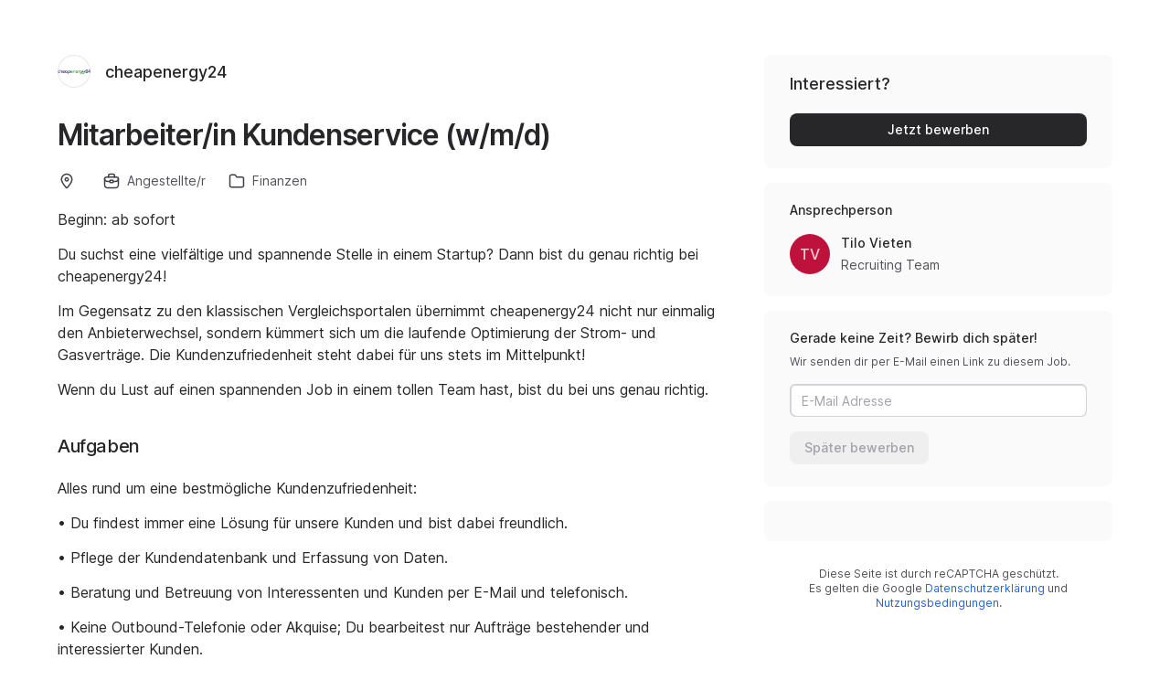

--- FILE ---
content_type: text/html; charset=utf-8
request_url: https://join.com/companies/cheapenergy24/15514214-mitarbeiter-in-kundenservice-w-m-d
body_size: 22356
content:
<!DOCTYPE html><html lang="en"><head><meta charSet="utf-8" data-next-head=""/><meta content="width=device-width, initial-scale=1.0, maximum-scale=1.0, user-scalable=no, viewport-fit=cover" name="viewport" data-next-head=""/><title data-next-head="">cheapenergy24 (Augsburg): Mitarbeiter/in Kundenservice (w/m/d)</title><meta name="description" content="cheapenergy24 has a job opening for Mitarbeiter/in Kundenservice (w/m/d) in Augsburg (published: 15.11.2019). Apply now or check the other available jobs." data-next-head=""/><meta property="og:title" content="cheapenergy24 (Augsburg): Mitarbeiter/in Kundenservice (w/m/d)" data-next-head=""/><meta property="og:description" content="cheapenergy24 has a job opening for Mitarbeiter/in Kundenservice (w/m/d) in Augsburg (published: 15.11.2019). Apply now or check the other available jobs." data-next-head=""/><meta property="og:url" content="https://join.com/companies/cheapenergy24/15514214-mitarbeiter-in-kundenservice-w-m-d" data-next-head=""/><meta property="og:type" content="website" data-next-head=""/><meta property="og:image" content="https://cdn.join.com/ogimages/509234/1675410001148.png" data-next-head=""/><meta name="twitter:title" content="cheapenergy24 (Augsburg): Mitarbeiter/in Kundenservice (w/m/d)" data-next-head=""/><meta name="twitter:description" content="cheapenergy24 has a job opening for Mitarbeiter/in Kundenservice (w/m/d) in Augsburg (published: 15.11.2019). Apply now or check the other available jobs." data-next-head=""/><meta name="twitter:image" content="https://cdn.join.com/ogimages/509234/1675410001148.png" data-next-head=""/><meta name="twitter:site" content="https://join.com/companies/cheapenergy24/15514214-mitarbeiter-in-kundenservice-w-m-d" data-next-head=""/><meta name="twitter:card" content="summary_large_image" data-next-head=""/><link rel="canonical" href="https://join.com/companies/cheapenergy24/15514214-mitarbeiter-in-kundenservice-w-m-d" data-next-head=""/><link rel="apple-touch-icon" sizes="180x180" href="https://cdn.join.com/job-ad-app/static/images/favicon/apple-touch-icon.png"/><link rel="icon" type="image/png" sizes="32x32" href="https://cdn.join.com/job-ad-app/static/images/favicon/favicon-32x32.png"/><link rel="icon" type="image/png" sizes="16x16" href="https://cdn.join.com/job-ad-app/static/images/favicon/favicon-16x16.png"/><link rel="manifest" href="https://cdn.join.com/job-ad-app/static/images/favicon/site.webmanifest"/><link rel="mask-icon" href="https://cdn.join.com/job-ad-app/static/images/favicon/join.svg" color="#258aff"/><meta name="msapplication-TileColor" content="#da532c"/><meta name="theme-color" content="#ffffff"/><link nonce="YzY0YWRjZWUtMTI4MS00MmI1LWI3NTItNTNlYTVlNmY4M2I1" rel="preload" as="style" href="https://cdn.join.com/fonts/inter.min.css"/><link href="https://cdn.cookie-script.com" rel="preconnect" crossorigin="anonymous"/><link href="https://www.google-analytics.com" rel="preconnect" crossorigin="anonymous"/><link href="https://join.com" rel="preconnect" crossorigin="anonymous"/><link href="https://cdn.join.com/job-ad-app" rel="preconnect" crossorigin="anonymous"/><script nonce="YzY0YWRjZWUtMTI4MS00MmI1LWI3NTItNTNlYTVlNmY4M2I1">if('GTM-PHC2444'){
        dataLayer = [{"pageType":"job-ad-app","nonce":"YzY0YWRjZWUtMTI4MS00MmI1LWI3NTItNTNlYTVlNmY4M2I1"}];
        (function(w,d,s,l,i){w[l]=w[l]||[];w[l].push({'gtm.start':
        new Date().getTime(),event:'gtm.js'});var f=d.getElementsByTagName(s)[0],
        j=d.createElement(s),dl=l!='dataLayer'?'&l='+l:'';j.async=true;j.src=
        'https://www.googletagmanager.com/gtm.js?id='+i+dl;f.parentNode.insertBefore(j,f);
        })(window,document,'script','dataLayer','GTM-PHC2444');}</script><script nonce="YzY0YWRjZWUtMTI4MS00MmI1LWI3NTItNTNlYTVlNmY4M2I1">var env = {"FF_CSP":"true","GTM_ID":"GTM-PHC2444","BASE_API_URL":"https://join.com/api","APPLY_FORM_PERSIST_EXPIRATION_TIME_INTERVAL_DAYS":"7","MARKETING_APP_BASE_URL":"https://join.com","DEFAULT_CURRENCY":"CHF","ASSET_PREFIX":"https://cdn.join.com/job-ad-app","MAX_ATTACHMENT_FILE_SIZE":"10","GRAPHQL_API_URL":"https://join.com/candidate-api/graphql","CANDIDATE_APP_BASE_URL":"https://join.com","PASSWORD_MAX_LENGTH":"72","TZ":"UTC","CDN_ASSETS_URL":"https://cdn.join.com","APP_ENV":"production","AVAILABLE_LANGUAGES":"en,de,fr,it,es,nl","GJ_TID":"209391cbd497a95aac58","COOKIE_DOMAIN":".join.com","FF_ID":"false","LOKALISE_VERSION":"1768370554","FB_APP_ID":"881603466953465","SENTRY_DSN":"https://d46e55ffdd114093971dd659e5bf890b@o377622.ingest.sentry.io/5200008","RECAPTCHA_SITE_KEY":"6LcBKJEdAAAAAOns5uYTQrLbrHXWtoFXb5sMjmxH","SENTRY_TSR":"0","APP_NAME":"job-ad-app","BASE_URL":"https://join.com","PASSWORD_MIN_LENGTH":"6"}</script><style data-styled="" data-styled-version="5.3.9" nonce="YzY0YWRjZWUtMTI4MS00MmI1LWI3NTItNTNlYTVlNmY4M2I1">.iXNcvV{margin:0 auto;max-width:1176px;}/*!sc*/
.guEeDz{margin-right:1rem;}/*!sc*/
.GRRGN{margin-bottom:1.25rem;position:relative;}/*!sc*/
.iXrrJh{position:relative;z-index:3;}/*!sc*/
.bNYlVB{margin-top:0.75rem;margin-bottom:0.5rem;}/*!sc*/
.aNQZS{color:#27272A;}/*!sc*/
.fpsxaU{margin-left:0.75rem;margin-right:0.75rem;width:4px;height:4px;background-color:#D4D4D8;border-radius:50%;}/*!sc*/
.fqhlna{margin-left:-15px;margin-right:-15px;height:1px;background-color:#E3E3E5;}/*!sc*/
@media screen and (min-width:48em){.fqhlna{margin-left:0px;margin-right:0px;}}/*!sc*/
.caKbOx{margin-left:-15px;margin-right:-15px;margin-top:2.25rem;padding-bottom:1.5rem;padding-left:1rem;padding-right:1rem;padding-top:1.5rem;background-color:#FAFAFA;position:relative;}/*!sc*/
@media screen and (min-width:48em){.caKbOx{margin-left:0px;margin-right:0px;padding-left:1.75rem;padding-right:1.75rem;}}/*!sc*/
@media screen and (min-width:48em){.caKbOx{border-radius:8px;}}/*!sc*/
.jdtvoZ{margin-bottom:1.25rem;}/*!sc*/
.cHiYVQ{margin-bottom:1rem;}/*!sc*/
@media screen and (min-width:48em){.cHiYVQ{margin-bottom:1.25rem;}}/*!sc*/
.imItqK{padding-bottom:1.75rem;padding-left:1rem;padding-right:1rem;padding-top:1.5rem;background-color:#FAFAFA;display:none;border-radius:6px;position:relative;}/*!sc*/
@media screen and (min-width:22.5em){.imItqK{margin-top:1.5rem;}}/*!sc*/
@media screen and (min-width:48em){.imItqK{padding-left:1.5rem;padding-right:1.5rem;margin-top:2.25rem;margin-bottom:2.25rem;}}/*!sc*/
@media screen and (min-width:64em){.imItqK{margin-bottom:0px;}}/*!sc*/
@media screen and (min-width:48em){.imItqK{display:block;}}/*!sc*/
.igoVVw{display:none;}/*!sc*/
@media screen and (min-width:64em){.igoVVw{display:block;}}/*!sc*/
.iMnwch{padding:0.75rem;background-color:#FFFFFF;border-radius:8px;box-shadow:0px 1px 2px rgba(14,24,36,0.25);-webkit-transition:box-shadow 0.2s linear,border-color 0.2s linear;transition:box-shadow 0.2s linear,border-color 0.2s linear;}/*!sc*/
@media screen and (min-width:48em){.iMnwch{padding:1.25rem;}}/*!sc*/
.kHgwBB{width:100%;}/*!sc*/
.iUtUjc{padding-right:16px;}/*!sc*/
.iVDGvf{margin-top:1.25rem;display:block;}/*!sc*/
@media screen and (min-width:64em){.iVDGvf{display:none;}}/*!sc*/
.dxNkgN{margin-left:-15px;margin-right:-15px;}/*!sc*/
@media screen and (min-width:48em){.dxNkgN{margin-left:0px;margin-right:0px;}}/*!sc*/
.lcpQmn{text-align:center;display:block;position:fixed;bottom:30px;left:0px;right:0px;z-index:9999;}/*!sc*/
@media screen and (min-width:64em){.lcpQmn{display:none;}}/*!sc*/
.fVhkHJ{height:1px;background-color:#E3E3E5;display:block;}/*!sc*/
@media screen and (min-width:48em){.fVhkHJ{display:none;}}/*!sc*/
.hAvhJv{padding-top:1.25rem;padding-bottom:1.5rem;padding-left:1.75rem;padding-right:1.75rem;background-color:#FAFAFA;}/*!sc*/
@media screen and (min-width:48em){.hAvhJv{border-radius:8px;}}/*!sc*/
.fIUUdM{padding-top:1.25rem;padding-bottom:1.5rem;padding-left:1.75rem;padding-right:1.75rem;background-color:#FAFAFA;display:none;border-radius:8px;}/*!sc*/
@media screen and (min-width:48em){.fIUUdM{display:block;}}/*!sc*/
.bGiwYx{display:block;border-bottom:1px solid;border-color:#EFEFF0;}/*!sc*/
@media screen and (min-width:48em){.bGiwYx{display:none;}}/*!sc*/
.yqglj{padding:24px 16px;background-color:#FAFAFA;border-top:1px solid;border-color:#EFEFF0;position:relative;}/*!sc*/
.ffYZsF{margin-top:auto;padding-bottom:2.75rem;padding-left:1.25rem;padding-right:1.25rem;padding-top:60px;text-align:center;}/*!sc*/
@media screen and (min-width:48em){.ffYZsF{padding-bottom:60px;}}/*!sc*/
.iToerw{margin-left:1.25rem;margin-right:1.25rem;padding-bottom:0.75rem;padding-top:0.75rem;border-top-color:#EFEFF0;border-top-width:1px;border-top-style:solid;}/*!sc*/
@media screen and (min-width:75em){.iToerw{padding-top:1rem;padding-bottom:1rem;margin-left:0px;margin-right:0px;}}/*!sc*/
.bRkGqs{padding-top:0.25rem;padding-bottom:0.25rem;display:inline;}/*!sc*/
data-styled.g1[id="sc-beqWaB"]{content:"iXNcvV,guEeDz,GRRGN,iXrrJh,bNYlVB,aNQZS,fpsxaU,fqhlna,caKbOx,jdtvoZ,cHiYVQ,imItqK,igoVVw,iMnwch,kHgwBB,iUtUjc,iVDGvf,dxNkgN,lcpQmn,fVhkHJ,hAvhJv,fIUUdM,bGiwYx,yqglj,ffYZsF,iToerw,bRkGqs,"}/*!sc*/
.kfqzsj{display:-webkit-box;display:-webkit-flex;display:-ms-flexbox;display:flex;margin-bottom:1.25rem;-webkit-align-items:center;-webkit-box-align:center;-ms-flex-align:center;align-items:center;}/*!sc*/
.egmPKj{display:-webkit-box;display:-webkit-flex;display:-ms-flexbox;display:flex;-webkit-flex-wrap:wrap;-ms-flex-wrap:wrap;flex-wrap:wrap;}/*!sc*/
.jFHDjD{display:-webkit-box;display:-webkit-flex;display:-ms-flexbox;display:flex;margin-right:1rem;margin-top:0.75rem;color:#52525B;display:-webkit-inline-box;display:-webkit-inline-flex;display:-ms-inline-flexbox;display:inline-flex;-webkit-align-items:center;-webkit-box-align:center;-ms-flex-align:center;align-items:center;}/*!sc*/
@media screen and (min-width:48em){.jFHDjD{margin-right:1.5rem;}}/*!sc*/
.jJEAu{display:-webkit-box;display:-webkit-flex;display:-ms-flexbox;display:flex;-webkit-align-items:center;-webkit-box-align:center;-ms-flex-align:center;align-items:center;-webkit-flex-direction:column-reverse;-ms-flex-direction:column-reverse;flex-direction:column-reverse;-webkit-box-pack:justify;-webkit-justify-content:space-between;-ms-flex-pack:justify;justify-content:space-between;}/*!sc*/
@media screen and (min-width:48em){.jJEAu{-webkit-flex-direction:row;-ms-flex-direction:row;flex-direction:row;}}/*!sc*/
.ehSzdI{display:-webkit-box;display:-webkit-flex;display:-ms-flexbox;display:flex;margin-top:1.25rem;-webkit-align-items:center;-webkit-box-align:center;-ms-flex-align:center;align-items:center;}/*!sc*/
@media screen and (min-width:22.5em){.ehSzdI{padding-bottom:1.5rem;}}/*!sc*/
@media screen and (min-width:64em){.ehSzdI{padding-bottom:1.25rem;}}/*!sc*/
.bYHNTX{display:-webkit-box;display:-webkit-flex;display:-ms-flexbox;display:flex;margin-top:1.25rem;padding-bottom:0px;cursor:pointer;-webkit-align-items:center;-webkit-box-align:center;-ms-flex-align:center;align-items:center;}/*!sc*/
@media screen and (min-width:48em){.bYHNTX{margin-top:0px;}}/*!sc*/
.lfpCSx{display:-webkit-box;display:-webkit-flex;display:-ms-flexbox;display:flex;-webkit-align-items:flex-start;-webkit-box-align:flex-start;-ms-flex-align:flex-start;align-items:flex-start;-webkit-flex-direction:row;-ms-flex-direction:row;flex-direction:row;gap:1rem;}/*!sc*/
.dwBgFo{display:-webkit-box;display:-webkit-flex;display:-ms-flexbox;display:flex;-webkit-flex-direction:column;-ms-flex-direction:column;flex-direction:column;}/*!sc*/
.jPCKFN{display:-webkit-box;display:-webkit-flex;display:-ms-flexbox;display:flex;margin-bottom:1.5rem;-webkit-flex-direction:column;-ms-flex-direction:column;flex-direction:column;-webkit-box-pack:center;-webkit-justify-content:center;-ms-flex-pack:center;justify-content:center;}/*!sc*/
@media screen and (min-width:48em){.jPCKFN{margin-bottom:1.25rem;}}/*!sc*/
.gDkihe{display:-webkit-box;display:-webkit-flex;display:-ms-flexbox;display:flex;margin-bottom:0px;-webkit-flex-wrap:wrap;-ms-flex-wrap:wrap;flex-wrap:wrap;gap:1rem;}/*!sc*/
.daVaQX{display:-webkit-box;display:-webkit-flex;display:-ms-flexbox;display:flex;margin-bottom:0px;margin-right:0px;color:#52525B;-webkit-align-items:center;-webkit-box-align:center;-ms-flex-align:center;align-items:center;}/*!sc*/
.fDIgQy{display:-webkit-box;display:-webkit-flex;display:-ms-flexbox;display:flex;-webkit-align-items:flex-end;-webkit-box-align:flex-end;-ms-flex-align:flex-end;align-items:flex-end;}/*!sc*/
.dcWpcK{display:-webkit-box;display:-webkit-flex;display:-ms-flexbox;display:flex;margin-top:1.25rem;margin-bottom:1.25rem;-webkit-flex-wrap:wrap;-ms-flex-wrap:wrap;flex-wrap:wrap;gap:0.75rem;}/*!sc*/
.iyxFOg{display:-webkit-box;display:-webkit-flex;display:-ms-flexbox;display:flex;-webkit-box-pack:justify;-webkit-justify-content:space-between;-ms-flex-pack:justify;justify-content:space-between;-webkit-align-items:center;-webkit-box-align:center;-ms-flex-align:center;align-items:center;}/*!sc*/
.lhowTr{display:-webkit-box;display:-webkit-flex;display:-ms-flexbox;display:flex;-webkit-box-pack:start;-webkit-justify-content:start;-ms-flex-pack:start;justify-content:start;-webkit-align-items:center;-webkit-box-align:center;-ms-flex-align:center;align-items:center;}/*!sc*/
.hfyeJc{display:-webkit-box;display:-webkit-flex;display:-ms-flexbox;display:flex;-webkit-align-items:center;-webkit-box-align:center;-ms-flex-align:center;align-items:center;-webkit-box-pack:center;-webkit-justify-content:center;-ms-flex-pack:center;justify-content:center;}/*!sc*/
.jDLskb{display:-webkit-box;display:-webkit-flex;display:-ms-flexbox;display:flex;margin-bottom:1.25rem;-webkit-box-pack:justify;-webkit-justify-content:space-between;-ms-flex-pack:justify;justify-content:space-between;-webkit-align-items:center;-webkit-box-align:center;-ms-flex-align:center;align-items:center;}/*!sc*/
.dSeqJK{display:-webkit-box;display:-webkit-flex;display:-ms-flexbox;display:flex;margin-top:1rem;}/*!sc*/
.cuBUhS{display:-webkit-box;display:-webkit-flex;display:-ms-flexbox;display:flex;max-width:100%;}/*!sc*/
.irICgg{display:-webkit-box;display:-webkit-flex;display:-ms-flexbox;display:flex;margin-left:0.75rem;min-width:0;-webkit-flex-direction:column;-ms-flex-direction:column;flex-direction:column;-webkit-box-pack:center;-webkit-justify-content:center;-ms-flex-pack:center;justify-content:center;-webkit-align-items:baseline;-webkit-box-align:baseline;-ms-flex-align:baseline;align-items:baseline;-webkit-flex:1;-ms-flex:1;flex:1;}/*!sc*/
.dwupic{display:-webkit-box;display:-webkit-flex;display:-ms-flexbox;display:flex;padding-right:0.5rem;-webkit-align-items:center;-webkit-box-align:center;-ms-flex-align:center;align-items:center;}/*!sc*/
.igySFn{display:-webkit-box;display:-webkit-flex;display:-ms-flexbox;display:flex;padding:8px 12px;border:2px solid;border-color:#E3E3E5;border-radius:8px;-webkit-box-pack:center;-webkit-justify-content:center;-ms-flex-pack:center;justify-content:center;-webkit-align-items:center;-webkit-box-align:center;-ms-flex-align:center;align-items:center;}/*!sc*/
data-styled.g2[id="sc-gueYoa"]{content:"kfqzsj,egmPKj,jFHDjD,jJEAu,ehSzdI,bYHNTX,lfpCSx,dwBgFo,jPCKFN,gDkihe,daVaQX,fDIgQy,dcWpcK,iyxFOg,lhowTr,hfyeJc,jDLskb,dSeqJK,cuBUhS,irICgg,dwupic,igySFn,"}/*!sc*/
.dDFKLx{font-family:Inter,sans-serif;line-height:1.33;}/*!sc*/
data-styled.g3[id="sc-dmqHEX"]{content:"dDFKLx,"}/*!sc*/
.iqbjAJ{color:#27272A;font-size:1.125rem;line-height:1.3333333333333333;-webkit-letter-spacing:normal;-moz-letter-spacing:normal;-ms-letter-spacing:normal;letter-spacing:normal;font-weight:500;line-height:1.33;word-break:break-word;}/*!sc*/
@media screen and (min-width:22.5em){.iqbjAJ{margin-left:0.5rem;}}/*!sc*/
@media screen and (min-width:64em){.iqbjAJ{margin-left:0px;}}/*!sc*/
.kcOlDA{color:#27272A;font-weight:600;-webkit-letter-spacing:-0.03em;-moz-letter-spacing:-0.03em;-ms-letter-spacing:-0.03em;letter-spacing:-0.03em;font-size:1.25rem;line-height:1.4;font-size:1.5rem;word-break:break-word;}/*!sc*/
@media screen and (min-width:22.5em){.kcOlDA{font-size:1.25rem;line-height:1.4;}}/*!sc*/
@media screen and (min-width:36em){.kcOlDA{font-size:2rem;line-height:1.25;}}/*!sc*/
@media screen and (min-width:64em){.kcOlDA{font-size:2rem;}}/*!sc*/
.kJMNsV{font-size:0.875rem;line-height:1.4285714285714286;-webkit-letter-spacing:normal;-moz-letter-spacing:normal;-ms-letter-spacing:normal;letter-spacing:normal;line-height:1;}/*!sc*/
.eFIfeu{margin-bottom:1.75rem;color:#27272A;}/*!sc*/
@media screen and (min-width:48em){.eFIfeu{margin-bottom:2.25rem;}}/*!sc*/
.gDfXIv{margin-bottom:1.25rem;color:#27272A;font-weight:600;-webkit-letter-spacing:-0.02em;-moz-letter-spacing:-0.02em;-ms-letter-spacing:-0.02em;letter-spacing:-0.02em;font-size:1.25rem;line-height:1.4;line-height:1.4;}/*!sc*/
.hkZUFk{color:#3F3F46;font-size:0.875rem;line-height:1.4285714285714286;-webkit-letter-spacing:normal;-moz-letter-spacing:normal;-ms-letter-spacing:normal;letter-spacing:normal;}/*!sc*/
.cAaphL{color:#18181B;font-weight:600;-webkit-letter-spacing:-0.02em;-moz-letter-spacing:-0.02em;-ms-letter-spacing:-0.02em;letter-spacing:-0.02em;font-size:1.25rem;line-height:1.4;}/*!sc*/
@media screen and (min-width:48em){.cAaphL{margin-bottom:0.25rem;}}/*!sc*/
.jzuZYB{margin-left:0.5rem;font-size:0.875rem;line-height:1.4285714285714286;-webkit-letter-spacing:normal;-moz-letter-spacing:normal;-ms-letter-spacing:normal;letter-spacing:normal;}/*!sc*/
.SxzfV{font-size:1rem;line-height:1.5;-webkit-letter-spacing:normal;-moz-letter-spacing:normal;-ms-letter-spacing:normal;letter-spacing:normal;}/*!sc*/
.fgcaBb{text-align:center;display:inline-block;font-size:0.875rem;line-height:1.4285714285714286;-webkit-letter-spacing:normal;-moz-letter-spacing:normal;-ms-letter-spacing:normal;letter-spacing:normal;text-align:center;}/*!sc*/
.jpUVto{margin-bottom:1.25rem;color:#27272A;font-weight:600;-webkit-letter-spacing:-0.02em;-moz-letter-spacing:-0.02em;-ms-letter-spacing:-0.02em;letter-spacing:-0.02em;font-size:1.25rem;line-height:1.4;word-break:break-word;}/*!sc*/
.fUKECy{display:-webkit-box;max-width:100%;overflow:hidden;text-overflow:ellipsis;white-space:normal;word-wrap:normal;-webkit-box-orient:vertical;-webkit-line-clamp:2;max-width:100%;color:#18181B;overflow:hidden;display:-webkit-box;font-size:1rem;line-height:1.5;-webkit-letter-spacing:normal;-moz-letter-spacing:normal;-ms-letter-spacing:normal;letter-spacing:normal;font-weight:500;font-size:0.875rem;word-break:break-word;}/*!sc*/
@media screen and (min-width:48em){.fUKECy{font-size:1rem;}}/*!sc*/
.jtGHbV{color:#52525B;font-size:0.75rem;line-height:1.3333333333333333;-webkit-letter-spacing:normal;-moz-letter-spacing:normal;-ms-letter-spacing:normal;letter-spacing:normal;}/*!sc*/
.bzhFGO{margin-top:0.5rem;margin-right:1rem;display:inline-block;white-space:nowrap;}/*!sc*/
.hIcJxP{color:#18181B;font-size:1rem;line-height:1.5;-webkit-letter-spacing:normal;-moz-letter-spacing:normal;-ms-letter-spacing:normal;letter-spacing:normal;font-weight:500;}/*!sc*/
.buDlOo{color:#27272A;font-size:1.25rem;font-weight:600;-webkit-letter-spacing:-0.02em;-moz-letter-spacing:-0.02em;-ms-letter-spacing:-0.02em;letter-spacing:-0.02em;line-height:1.4;}/*!sc*/
@media screen and (min-width:48em){.buDlOo{font-size:1.125rem;line-height:1.3333333333333333;-webkit-letter-spacing:normal;-moz-letter-spacing:normal;-ms-letter-spacing:normal;letter-spacing:normal;font-weight:500;}}/*!sc*/
.gePcVb{color:#27272A;font-size:0.875rem;line-height:1.4285714285714286;-webkit-letter-spacing:normal;-moz-letter-spacing:normal;-ms-letter-spacing:normal;letter-spacing:normal;font-weight:500;}/*!sc*/
.CIbTl{display:inline-block;max-width:100%;overflow:hidden;text-overflow:ellipsis;white-space:nowrap;word-wrap:normal;margin-bottom:0.25rem;color:#27272A;text-align:left;font-size:0.875rem;line-height:1.4285714285714286;-webkit-letter-spacing:normal;-moz-letter-spacing:normal;-ms-letter-spacing:normal;letter-spacing:normal;font-weight:500;text-align:left;}/*!sc*/
.jvxLIx{display:inline-block;max-width:100%;overflow:hidden;text-overflow:ellipsis;white-space:nowrap;word-wrap:normal;color:#52525B;text-align:left;font-size:0.875rem;line-height:1.4285714285714286;-webkit-letter-spacing:normal;-moz-letter-spacing:normal;-ms-letter-spacing:normal;letter-spacing:normal;text-align:left;}/*!sc*/
.jxmSoj{margin-bottom:0.5rem;color:#27272A;font-size:0.875rem;line-height:1.4285714285714286;-webkit-letter-spacing:normal;-moz-letter-spacing:normal;-ms-letter-spacing:normal;letter-spacing:normal;font-weight:500;}/*!sc*/
.jeQtbb{margin-bottom:1rem;color:#52525B;font-size:0.75rem;line-height:1.3333333333333333;-webkit-letter-spacing:normal;-moz-letter-spacing:normal;-ms-letter-spacing:normal;letter-spacing:normal;}/*!sc*/
.iHguIB{color:#27272A;-webkit-flex:1;-ms-flex:1;flex:1;font-weight:600;-webkit-letter-spacing:-0.02em;-moz-letter-spacing:-0.02em;-ms-letter-spacing:-0.02em;letter-spacing:-0.02em;font-size:1.25rem;line-height:1.4;}/*!sc*/
.fmNfVY{margin-top:1.75rem;color:#52525B;text-align:center;font-size:0.6875rem;line-height:1.4545454545454546;-webkit-letter-spacing:normal;-moz-letter-spacing:normal;-ms-letter-spacing:normal;letter-spacing:normal;text-align:center;}/*!sc*/
@media screen and (min-width:64em){.fmNfVY{margin-left:1.75rem;margin-right:1.75rem;}}/*!sc*/
.duimkZ{font-size:0.75rem;line-height:1.3333333333333333;-webkit-letter-spacing:normal;-moz-letter-spacing:normal;-ms-letter-spacing:normal;letter-spacing:normal;}/*!sc*/
.jvzeVl{margin-right:0.5rem;color:#52525B;font-size:0.75rem;line-height:1.3333333333333333;-webkit-letter-spacing:normal;-moz-letter-spacing:normal;-ms-letter-spacing:normal;letter-spacing:normal;font-weight:500;line-height:1.78;}/*!sc*/
.hLdlmO{padding-top:0.25rem;padding-bottom:0.25rem;margin-right:22px;display:inline;word-break:break-word;}/*!sc*/
data-styled.g4[id="sc-hLseeU"]{content:"iqbjAJ,kcOlDA,kJMNsV,eFIfeu,gDfXIv,hkZUFk,cAaphL,jzuZYB,SxzfV,fgcaBb,jpUVto,fUKECy,jtGHbV,bzhFGO,hIcJxP,buDlOo,gePcVb,CIbTl,jvxLIx,jxmSoj,jeQtbb,iHguIB,fmNfVY,duimkZ,jvzeVl,hLdlmO,"}/*!sc*/
html,body,div,span,applet,object,iframe,h1,h2,h3,h4,h5,h6,p,blockquote,pre,a,abbr,acronym,address,big,cite,code,del,dfn,em,img,ins,kbd,q,s,samp,small,strike,strong,sub,sup,tt,var,b,u,i,center,dl,dt,dd,ol,ul,li,fieldset,form,label,legend,table,caption,tbody,tfoot,thead,tr,th,td,article,aside,canvas,details,embed,figure,figcaption,footer,header,hgroup,menu,nav,output,ruby,section,summary,time,mark,audio,video,dialog{margin:0;padding:0;border:none;font-size:100%;font:inherit;vertical-align:baseline;}/*!sc*/
input,button,textarea,select{font:inherit;}/*!sc*/
article,aside,details,figcaption,figure,footer,header,hgroup,menu,nav,section{display:block;}/*!sc*/
ol,ul{list-style:none;}/*!sc*/
blockquote,q{quotes:none;}/*!sc*/
blockquote:before,blockquote:after,q:before,q:after{content:'';content:none;}/*!sc*/
table{border-collapse:collapse;border-spacing:0;}/*!sc*/
html{height:100%;}/*!sc*/
@media only screen and (device-width:375px) and (device-height:812px) and (-webkit-device-pixel-ratio:3){body > div{padding:constant(safe-area-inset-top) constant(safe-area-inset-right) constant(safe-area-inset-bottom) constant(safe-area-inset-left);}}/*!sc*/
input[autocomplete='off']::-webkit-contacts-auto-fill-button{visibility:hidden;display:none !important;pointer-events:none;height:0;width:0;margin:0;}/*!sc*/
pre{white-space:pre-line;}/*!sc*/
*{box-sizing:border-box;}/*!sc*/
*:focus{outline:none;}/*!sc*/
body{height:100%;font-size:1.125rem;font-family:Inter,sans-serif;font-weight:400;color:#3F3F46;background:#FFFFFF;overscroll-behavior:none;-ms-overflow-style:scrollbar;}/*!sc*/
strong,b{font-weight:500;}/*!sc*/
data-styled.g5[id="sc-global-iEDSUG1"]{content:"sc-global-iEDSUG1,"}/*!sc*/
.RXlLR{vertical-align:middle;width:auto;height:auto;-webkit-transition:all 0.2s ease-in-out;transition:all 0.2s ease-in-out;-webkit-transition-property:background,opacity;transition-property:background,opacity;display:-webkit-inline-box;display:-webkit-inline-flex;display:-ms-inline-flexbox;display:inline-flex;-webkit-box-flex:0;-webkit-flex-grow:0;-ms-flex-positive:0;flex-grow:0;-webkit-flex-shrink:0;-ms-flex-negative:0;flex-shrink:0;-webkit-box-pack:center;-webkit-justify-content:center;-ms-flex-pack:center;justify-content:center;-webkit-align-content:center;-ms-flex-line-pack:center;align-content:center;-webkit-align-items:center;-webkit-box-align:center;-ms-flex-align:center;align-items:center;justify-items:center;margin-right:5px;color:#3F3F46;width:20px;height:20px;}/*!sc*/
.RXlLR > svg{display:inline-block;width:20px;height:20px;-webkit-transition:all 0.2s ease-in-out;transition:all 0.2s ease-in-out;-webkit-transition-property:stroke;transition-property:stroke;}/*!sc*/
.RXlLR > svg path[stroke-width],.RXlLR > svg circle[stroke-width],.RXlLR > svg rect[stroke-width],.RXlLR > svg ellipse[stroke-width]{stroke-width:1.5;}/*!sc*/
.RXlLR > svg path[stroke],.RXlLR > svg circle[stroke],.RXlLR > svg rect[stroke],.RXlLR > svg ellipse[stroke]{stroke:#3F3F46;}/*!sc*/
.RXlLR > svg path[fill],.RXlLR > svg circle[fill],.RXlLR > svg rect[fill],.RXlLR > svg ellipse[fill]{fill:#3F3F46;}/*!sc*/
.RXlLR:hover{background-color:transparent;}/*!sc*/
.RXlLR:hover > svg path[stroke],.RXlLR:hover > svg circle[stroke],.RXlLR:hover > svg rect[stroke],.RXlLR:hover > svg ellipse[stroke]{stroke:#3F3F46;}/*!sc*/
.ipczmD{vertical-align:middle;width:auto;height:auto;-webkit-transition:all 0.2s ease-in-out;transition:all 0.2s ease-in-out;-webkit-transition-property:background,opacity;transition-property:background,opacity;display:-webkit-inline-box;display:-webkit-inline-flex;display:-ms-inline-flexbox;display:inline-flex;-webkit-box-flex:0;-webkit-flex-grow:0;-ms-flex-positive:0;flex-grow:0;-webkit-flex-shrink:0;-ms-flex-negative:0;flex-shrink:0;-webkit-box-pack:center;-webkit-justify-content:center;-ms-flex-pack:center;justify-content:center;-webkit-align-content:center;-ms-flex-line-pack:center;align-content:center;-webkit-align-items:center;-webkit-box-align:center;-ms-flex-align:center;align-items:center;justify-items:center;margin-right:7px;color:#3F3F46;width:20px;height:20px;}/*!sc*/
.ipczmD > svg{display:inline-block;width:20px;height:20px;-webkit-transition:all 0.2s ease-in-out;transition:all 0.2s ease-in-out;-webkit-transition-property:stroke;transition-property:stroke;}/*!sc*/
.ipczmD > svg path[stroke-width],.ipczmD > svg circle[stroke-width],.ipczmD > svg rect[stroke-width],.ipczmD > svg ellipse[stroke-width]{stroke-width:1.5;}/*!sc*/
.ipczmD > svg path[stroke],.ipczmD > svg circle[stroke],.ipczmD > svg rect[stroke],.ipczmD > svg ellipse[stroke]{stroke:#3F3F46;}/*!sc*/
.ipczmD > svg path[fill],.ipczmD > svg circle[fill],.ipczmD > svg rect[fill],.ipczmD > svg ellipse[fill]{fill:#3F3F46;}/*!sc*/
.ipczmD:hover{background-color:transparent;}/*!sc*/
.ipczmD:hover > svg path[stroke],.ipczmD:hover > svg circle[stroke],.ipczmD:hover > svg rect[stroke],.ipczmD:hover > svg ellipse[stroke]{stroke:#3F3F46;}/*!sc*/
.limSpD{vertical-align:middle;width:auto;height:auto;-webkit-transition:all 0.2s ease-in-out;transition:all 0.2s ease-in-out;-webkit-transition-property:background,opacity;transition-property:background,opacity;display:-webkit-inline-box;display:-webkit-inline-flex;display:-ms-inline-flexbox;display:inline-flex;-webkit-box-flex:0;-webkit-flex-grow:0;-ms-flex-positive:0;flex-grow:0;-webkit-flex-shrink:0;-ms-flex-negative:0;flex-shrink:0;-webkit-box-pack:center;-webkit-justify-content:center;-ms-flex-pack:center;justify-content:center;-webkit-align-content:center;-ms-flex-line-pack:center;align-content:center;-webkit-align-items:center;-webkit-box-align:center;-ms-flex-align:center;align-items:center;justify-items:center;color:#3F3F46;}/*!sc*/
.limSpD > svg{display:inline-block;width:20px;height:20px;-webkit-transition:all 0.2s ease-in-out;transition:all 0.2s ease-in-out;-webkit-transition-property:stroke;transition-property:stroke;}/*!sc*/
.limSpD > svg path[stroke-width],.limSpD > svg circle[stroke-width],.limSpD > svg rect[stroke-width],.limSpD > svg ellipse[stroke-width]{stroke-width:1.5;}/*!sc*/
.limSpD > svg path[stroke],.limSpD > svg circle[stroke],.limSpD > svg rect[stroke],.limSpD > svg ellipse[stroke]{stroke:#3F3F46;}/*!sc*/
.limSpD > svg path[fill],.limSpD > svg circle[fill],.limSpD > svg rect[fill],.limSpD > svg ellipse[fill]{fill:#3F3F46;}/*!sc*/
.limSpD:hover{background-color:transparent;}/*!sc*/
.limSpD:hover > svg path[stroke],.limSpD:hover > svg circle[stroke],.limSpD:hover > svg rect[stroke],.limSpD:hover > svg ellipse[stroke]{stroke:#3F3F46;}/*!sc*/
.jTMOnl{vertical-align:middle;width:auto;height:auto;-webkit-transition:all 0.2s ease-in-out;transition:all 0.2s ease-in-out;-webkit-transition-property:background,opacity;transition-property:background,opacity;display:-webkit-inline-box;display:-webkit-inline-flex;display:-ms-inline-flexbox;display:inline-flex;-webkit-box-flex:0;-webkit-flex-grow:0;-ms-flex-positive:0;flex-grow:0;-webkit-flex-shrink:0;-ms-flex-negative:0;flex-shrink:0;-webkit-box-pack:center;-webkit-justify-content:center;-ms-flex-pack:center;justify-content:center;-webkit-align-content:center;-ms-flex-line-pack:center;align-content:center;-webkit-align-items:center;-webkit-box-align:center;-ms-flex-align:center;align-items:center;justify-items:center;margin-right:0.25rem;width:16px;height:16px;}/*!sc*/
.jTMOnl > svg{display:inline-block;width:16px;height:16px;-webkit-transition:all 0.2s ease-in-out;transition:all 0.2s ease-in-out;-webkit-transition-property:stroke;transition-property:stroke;}/*!sc*/
.jTMOnl > svg path[stroke-width],.jTMOnl > svg circle[stroke-width],.jTMOnl > svg rect[stroke-width],.jTMOnl > svg ellipse[stroke-width]{stroke-width:1.3;}/*!sc*/
.jTMOnl > svg path[stroke],.jTMOnl > svg circle[stroke],.jTMOnl > svg rect[stroke],.jTMOnl > svg ellipse[stroke]{stroke:currentColor;}/*!sc*/
.jTMOnl > svg path[fill],.jTMOnl > svg circle[fill],.jTMOnl > svg rect[fill],.jTMOnl > svg ellipse[fill]{fill:currentColor;}/*!sc*/
.jTMOnl:hover{background-color:transparent;}/*!sc*/
.jTMOnl:hover > svg path[stroke],.jTMOnl:hover > svg circle[stroke],.jTMOnl:hover > svg rect[stroke],.jTMOnl:hover > svg ellipse[stroke]{stroke:currentColor;}/*!sc*/
.uTCJN{vertical-align:middle;width:auto;height:auto;-webkit-transition:all 0.2s ease-in-out;transition:all 0.2s ease-in-out;-webkit-transition-property:background,opacity;transition-property:background,opacity;display:-webkit-inline-box;display:-webkit-inline-flex;display:-ms-inline-flexbox;display:inline-flex;-webkit-box-flex:0;-webkit-flex-grow:0;-ms-flex-positive:0;flex-grow:0;-webkit-flex-shrink:0;-ms-flex-negative:0;flex-shrink:0;-webkit-box-pack:center;-webkit-justify-content:center;-ms-flex-pack:center;justify-content:center;-webkit-align-content:center;-ms-flex-line-pack:center;align-content:center;-webkit-align-items:center;-webkit-box-align:center;-ms-flex-align:center;align-items:center;justify-items:center;margin-right:0.25rem;vertical-align:text-bottom;width:16px;height:16px;}/*!sc*/
.uTCJN > svg{display:inline-block;width:16px;height:16px;-webkit-transition:all 0.2s ease-in-out;transition:all 0.2s ease-in-out;-webkit-transition-property:stroke;transition-property:stroke;}/*!sc*/
.uTCJN > svg path[stroke-width],.uTCJN > svg circle[stroke-width],.uTCJN > svg rect[stroke-width],.uTCJN > svg ellipse[stroke-width]{stroke-width:1.3;}/*!sc*/
.uTCJN > svg path[stroke],.uTCJN > svg circle[stroke],.uTCJN > svg rect[stroke],.uTCJN > svg ellipse[stroke]{stroke:currentColor;}/*!sc*/
.uTCJN > svg path[fill],.uTCJN > svg circle[fill],.uTCJN > svg rect[fill],.uTCJN > svg ellipse[fill]{fill:currentColor;}/*!sc*/
.uTCJN:hover{background-color:transparent;}/*!sc*/
.uTCJN:hover > svg path[stroke],.uTCJN:hover > svg circle[stroke],.uTCJN:hover > svg rect[stroke],.uTCJN:hover > svg ellipse[stroke]{stroke:currentColor;}/*!sc*/
.ilDdic{vertical-align:middle;width:auto;height:auto;-webkit-transition:all 0.2s ease-in-out;transition:all 0.2s ease-in-out;-webkit-transition-property:background,opacity;transition-property:background,opacity;display:-webkit-inline-box;display:-webkit-inline-flex;display:-ms-inline-flexbox;display:inline-flex;-webkit-box-flex:0;-webkit-flex-grow:0;-ms-flex-positive:0;flex-grow:0;-webkit-flex-shrink:0;-ms-flex-negative:0;flex-shrink:0;-webkit-box-pack:center;-webkit-justify-content:center;-ms-flex-pack:center;justify-content:center;-webkit-align-content:center;-ms-flex-line-pack:center;align-content:center;-webkit-align-items:center;-webkit-box-align:center;-ms-flex-align:center;align-items:center;justify-items:center;color:#3F3F46;width:24px;height:24px;}/*!sc*/
.ilDdic > svg{display:inline-block;width:24px;height:24px;-webkit-transition:all 0.2s ease-in-out;transition:all 0.2s ease-in-out;-webkit-transition-property:stroke;transition-property:stroke;}/*!sc*/
.ilDdic > svg path[stroke-width],.ilDdic > svg circle[stroke-width],.ilDdic > svg rect[stroke-width],.ilDdic > svg ellipse[stroke-width]{stroke-width:1.7;}/*!sc*/
.ilDdic > svg path[stroke],.ilDdic > svg circle[stroke],.ilDdic > svg rect[stroke],.ilDdic > svg ellipse[stroke]{stroke:#3F3F46;}/*!sc*/
.ilDdic > svg path[fill],.ilDdic > svg circle[fill],.ilDdic > svg rect[fill],.ilDdic > svg ellipse[fill]{fill:#3F3F46;}/*!sc*/
.ilDdic:hover{background-color:transparent;}/*!sc*/
.ilDdic:hover > svg path[stroke],.ilDdic:hover > svg circle[stroke],.ilDdic:hover > svg rect[stroke],.ilDdic:hover > svg ellipse[stroke]{stroke:#3F3F46;}/*!sc*/
.fcJrPh{vertical-align:middle;width:24px;height:24px;-webkit-transition:all 0.2s ease-in-out;transition:all 0.2s ease-in-out;-webkit-transition-property:background,opacity;transition-property:background,opacity;display:-webkit-inline-box;display:-webkit-inline-flex;display:-ms-inline-flexbox;display:inline-flex;-webkit-box-flex:0;-webkit-flex-grow:0;-ms-flex-positive:0;flex-grow:0;-webkit-flex-shrink:0;-ms-flex-negative:0;flex-shrink:0;-webkit-box-pack:center;-webkit-justify-content:center;-ms-flex-pack:center;justify-content:center;-webkit-align-content:center;-ms-flex-line-pack:center;align-content:center;-webkit-align-items:center;-webkit-box-align:center;-ms-flex-align:center;align-items:center;justify-items:center;color:#3F3F46;}/*!sc*/
.fcJrPh > svg{display:inline-block;width:100%;height:100%;-webkit-transition:all 0.2s ease-in-out;transition:all 0.2s ease-in-out;-webkit-transition-property:stroke;transition-property:stroke;}/*!sc*/
.fcJrPh > svg path[stroke-width],.fcJrPh > svg circle[stroke-width],.fcJrPh > svg rect[stroke-width],.fcJrPh > svg ellipse[stroke-width]{stroke-width:1.7;}/*!sc*/
.fcJrPh > svg path[stroke],.fcJrPh > svg circle[stroke],.fcJrPh > svg rect[stroke],.fcJrPh > svg ellipse[stroke]{stroke:#3F3F46;}/*!sc*/
.fcJrPh > svg path[fill],.fcJrPh > svg circle[fill],.fcJrPh > svg rect[fill],.fcJrPh > svg ellipse[fill]{fill:#3F3F46;}/*!sc*/
.fcJrPh:hover{background-color:transparent;}/*!sc*/
.fcJrPh:hover > svg path[stroke],.fcJrPh:hover > svg circle[stroke],.fcJrPh:hover > svg rect[stroke],.fcJrPh:hover > svg ellipse[stroke]{stroke:#3F3F46;}/*!sc*/
.dBPDDS{vertical-align:middle;width:auto;height:auto;-webkit-transition:all 0.2s ease-in-out;transition:all 0.2s ease-in-out;-webkit-transition-property:background,opacity;transition-property:background,opacity;display:-webkit-inline-box;display:-webkit-inline-flex;display:-ms-inline-flexbox;display:inline-flex;-webkit-box-flex:0;-webkit-flex-grow:0;-ms-flex-positive:0;flex-grow:0;-webkit-flex-shrink:0;-ms-flex-negative:0;flex-shrink:0;-webkit-box-pack:center;-webkit-justify-content:center;-ms-flex-pack:center;justify-content:center;-webkit-align-content:center;-ms-flex-line-pack:center;align-content:center;-webkit-align-items:center;-webkit-box-align:center;-ms-flex-align:center;align-items:center;justify-items:center;margin-left:0.5rem;width:20px;height:20px;}/*!sc*/
.dBPDDS > svg{display:inline-block;width:20px;height:20px;-webkit-transition:all 0.2s ease-in-out;transition:all 0.2s ease-in-out;-webkit-transition-property:stroke;transition-property:stroke;}/*!sc*/
.dBPDDS > svg path[stroke-width],.dBPDDS > svg circle[stroke-width],.dBPDDS > svg rect[stroke-width],.dBPDDS > svg ellipse[stroke-width]{stroke-width:1.5;}/*!sc*/
.dBPDDS > svg path[stroke],.dBPDDS > svg circle[stroke],.dBPDDS > svg rect[stroke],.dBPDDS > svg ellipse[stroke]{stroke:currentColor;}/*!sc*/
.dBPDDS > svg path[fill],.dBPDDS > svg circle[fill],.dBPDDS > svg rect[fill],.dBPDDS > svg ellipse[fill]{fill:currentColor;}/*!sc*/
.dBPDDS:hover{background-color:transparent;}/*!sc*/
.dBPDDS:hover > svg path[stroke],.dBPDDS:hover > svg circle[stroke],.dBPDDS:hover > svg rect[stroke],.dBPDDS:hover > svg ellipse[stroke]{stroke:currentColor;}/*!sc*/
.jXxegY{vertical-align:middle;width:auto;height:auto;-webkit-transition:all 0.2s ease-in-out;transition:all 0.2s ease-in-out;-webkit-transition-property:background,opacity;transition-property:background,opacity;display:-webkit-inline-box;display:-webkit-inline-flex;display:-ms-inline-flexbox;display:inline-flex;-webkit-box-flex:0;-webkit-flex-grow:0;-ms-flex-positive:0;flex-grow:0;-webkit-flex-shrink:0;-ms-flex-negative:0;flex-shrink:0;-webkit-box-pack:center;-webkit-justify-content:center;-ms-flex-pack:center;justify-content:center;-webkit-align-content:center;-ms-flex-line-pack:center;align-content:center;-webkit-align-items:center;-webkit-box-align:center;-ms-flex-align:center;align-items:center;justify-items:center;margin-left:0.5rem;color:#71717A;width:20px;height:20px;}/*!sc*/
.jXxegY > svg{display:inline-block;width:100%;height:100%;-webkit-transition:all 0.2s ease-in-out;transition:all 0.2s ease-in-out;-webkit-transition-property:stroke;transition-property:stroke;}/*!sc*/
.jXxegY > svg path[stroke-width],.jXxegY > svg circle[stroke-width],.jXxegY > svg rect[stroke-width],.jXxegY > svg ellipse[stroke-width]{stroke-width:1.7;}/*!sc*/
.jXxegY > svg path[stroke],.jXxegY > svg circle[stroke],.jXxegY > svg rect[stroke],.jXxegY > svg ellipse[stroke]{stroke:#71717A;}/*!sc*/
.jXxegY > svg path[fill],.jXxegY > svg circle[fill],.jXxegY > svg rect[fill],.jXxegY > svg ellipse[fill]{fill:#71717A;}/*!sc*/
.jXxegY:hover{background-color:transparent;}/*!sc*/
.jXxegY:hover > svg path[stroke],.jXxegY:hover > svg circle[stroke],.jXxegY:hover > svg rect[stroke],.jXxegY:hover > svg ellipse[stroke]{stroke:#71717A;}/*!sc*/
data-styled.g6[id="sc-eDDNvR"]{content:"RXlLR,ipczmD,limSpD,jTMOnl,uTCJN,ilDdic,fcJrPh,dBPDDS,jXxegY,"}/*!sc*/
.grSEZU{margin-left:0.5rem;}/*!sc*/
data-styled.g19[id="sc-hAtEyd"]{content:"grSEZU,"}/*!sc*/
.iITrNM{margin-right:7px;color:#3F3F46;}/*!sc*/
.uEUnl{margin-right:0.25rem;vertical-align:text-bottom;}/*!sc*/
data-styled.g44[id="sc-jegxcv"]{content:"iITrNM,uEUnl,"}/*!sc*/
.jvljNx{margin-left:0.5rem;color:#71717A;}/*!sc*/
data-styled.g63[id="sc-oQLfA"]{content:"jvljNx,"}/*!sc*/
.illwRC{color:#3F3F46;}/*!sc*/
data-styled.g65[id="sc-ejdXBC"]{content:"illwRC,"}/*!sc*/
.kgrZsw{color:#3F3F46;}/*!sc*/
data-styled.g90[id="sc-bYOEQd"]{content:"kgrZsw,"}/*!sc*/
.eSigSC{margin-right:7px;color:#3F3F46;}/*!sc*/
.dHBNDn{color:#3F3F46;}/*!sc*/
.eZBrPD{margin-right:0.25rem;vertical-align:text-bottom;}/*!sc*/
data-styled.g93[id="sc-dExYQz"]{content:"eSigSC,dHBNDn,eZBrPD,"}/*!sc*/
.eSNccs{margin-right:0.25rem;}/*!sc*/
data-styled.g99[id="sc-dlUsjx"]{content:"eSNccs,"}/*!sc*/
.drAPif{margin-right:0.25rem;}/*!sc*/
data-styled.g121[id="sc-hlindT"]{content:"drAPif,"}/*!sc*/
.lljVLM{margin-right:5px;color:#3F3F46;}/*!sc*/
.jybnUn{margin-right:0.25rem;vertical-align:text-bottom;}/*!sc*/
data-styled.g122[id="sc-gWrJbu"]{content:"lljVLM,jybnUn,"}/*!sc*/
.AsWbN{color:#3F3F46;}/*!sc*/
data-styled.g203[id="sc-cjBrAI"]{content:"AsWbN,"}/*!sc*/
.SyDzq{display:inline-block;vertical-align:middle;border-radius:50%;width:36px;height:36px;}/*!sc*/
.cNhPXq{display:inline-block;vertical-align:middle;border-radius:50%;width:88px;height:88px;}/*!sc*/
.iuueVi{display:inline-block;vertical-align:middle;border-radius:50%;width:44px;height:44px;}/*!sc*/
data-styled.g231[id="sc-pTqjN"]{content:"SyDzq,cNhPXq,iuueVi,"}/*!sc*/
.fqLAhY{display:inline-block;vertical-align:middle;border-radius:50%;width:36px;height:36px;margin-right:1rem;position:relative;}/*!sc*/
.fqLAhY::after{border-radius:50%;content:'';position:absolute;top:0;left:0;width:100%;height:100%;box-shadow:inset 0px 0px 0px 1px rgba(0,0,0,0.1);}/*!sc*/
.iixbdj{display:inline-block;vertical-align:middle;border-radius:50%;width:88px;height:88px;margin-bottom:1rem;position:relative;}/*!sc*/
@media screen and (min-width:48em){.iixbdj{margin-bottom:1.25rem;}}/*!sc*/
.iixbdj::after{border-radius:50%;content:'';position:absolute;top:0;left:0;width:100%;height:100%;box-shadow:inset 0px 0px 0px 1px rgba(0,0,0,0.1);}/*!sc*/
.gnIiTd{display:inline-block;vertical-align:middle;border-radius:50%;width:44px;height:44px;position:relative;}/*!sc*/
.gnIiTd::after{border-radius:50%;content:'';position:absolute;top:0;left:0;width:100%;height:100%;box-shadow:inset 0px 0px 0px 1px rgba(0,0,0,0.1);}/*!sc*/
data-styled.g232[id="sc-hMRyxU"]{content:"fqLAhY,iixbdj,gnIiTd,"}/*!sc*/
.fbtQOj{width:45px;display:block;width:45px;fill:#52525B;}/*!sc*/
data-styled.g233[id="sc-cSnNnL"]{content:"fbtQOj,"}/*!sc*/
#nprogress{cursor:default;position:fixed;z-index:999;top:0;right:0;bottom:0;left:0;background:rgba(255,255,255,0.01);}/*!sc*/
#nprogress .bar{background:#2563EB;position:fixed;z-index:1031;top:0;left:0;width:100%;height:2px;}/*!sc*/
#nprogress .peg{display:block;position:absolute;right:0px;width:100px;height:100%;box-shadow:0 0 10px #2563EB, 0 0 5px #2563EB;opacity:1.0;-webkit-transform:rotate(3deg) translate(0px,-4px);-ms-transform:rotate(3deg) translate(0px,-4px);transform:rotate(3deg) translate(0px,-4px);}/*!sc*/
data-styled.g261[id="sc-global-iHFAND1"]{content:"sc-global-iHFAND1,"}/*!sc*/
.ljCwqD{box-shadow:none;cursor:pointer;-webkit-text-decoration:none;text-decoration:none;border:none;-webkit-appearance:none;-moz-appearance:none;appearance:none;background:none;width:auto;line-height:1;padding:0;margin:0;display:inline-block;padding-left:1.25rem;padding-right:1rem;padding-top:0.625rem;padding-bottom:0.625rem;text-align:center;-webkit-user-select:none;-moz-user-select:none;-ms-user-select:none;user-select:none;-webkit-transition:all 0.2s ease-in-out;transition:all 0.2s ease-in-out;-webkit-transition-property:color,border,background,box-shadow;transition-property:color,border,background,box-shadow;color:#FFFFFF;background-color:#2563EB;font-family:Inter,sans-serif;font-weight:500;-webkit-letter-spacing:normal;-moz-letter-spacing:normal;-ms-letter-spacing:normal;letter-spacing:normal;border-radius:8px;min-height:2.75rem;font-size:1rem;line-height:1.5rem;}/*!sc*/
.ljCwqD:disabled{cursor:default;}/*!sc*/
.ljCwqD i{pointer-events:none;}/*!sc*/
.ljCwqD:disabled{cursor:default;}/*!sc*/
.ljCwqD:hover{background-color:#1D4ED8;}/*!sc*/
.ljCwqD:active{background-color:#2563EB;}/*!sc*/
.ljCwqD:disabled{background-color:#EFEFF0;color:#A1A1AA;cursor:not-allowed;}/*!sc*/
.ljCwqD:focus-visible{position:relative;}/*!sc*/
.ljCwqD:focus-visible:after{content:'';position:absolute;top:0;left:0;right:0;bottom:0;pointer-events:none;box-shadow:0px 0px 0px 2px #FFFFFF, 0px 0px 0px 2px #FFFFFF, 0px 0px 0px 4px #2563EB;border-radius:inherit;}/*!sc*/
.bZfTFP{box-shadow:none;cursor:pointer;-webkit-text-decoration:none;text-decoration:none;border:none;-webkit-appearance:none;-moz-appearance:none;appearance:none;background:none;width:auto;line-height:1;padding:0;margin:0;display:inline-block;padding-left:1rem;padding-right:1rem;padding-top:0.5rem;padding-bottom:0.5rem;text-align:center;-webkit-user-select:none;-moz-user-select:none;-ms-user-select:none;user-select:none;-webkit-transition:all 0.2s ease-in-out;transition:all 0.2s ease-in-out;-webkit-transition-property:color,border,background,box-shadow;transition-property:color,border,background,box-shadow;color:#FFFFFF;background-color:#2563EB;font-family:Inter,sans-serif;font-weight:500;-webkit-letter-spacing:normal;-moz-letter-spacing:normal;-ms-letter-spacing:normal;letter-spacing:normal;border-radius:8px;min-height:2.25rem;font-size:0.875rem;line-height:1.25rem;width:100%;}/*!sc*/
.bZfTFP:disabled{cursor:default;}/*!sc*/
.bZfTFP i{pointer-events:none;}/*!sc*/
.bZfTFP:disabled{cursor:default;}/*!sc*/
.bZfTFP:hover{background-color:#1D4ED8;}/*!sc*/
.bZfTFP:active{background-color:#2563EB;}/*!sc*/
.bZfTFP:disabled{background-color:#EFEFF0;color:#A1A1AA;cursor:not-allowed;}/*!sc*/
.bZfTFP:focus-visible{position:relative;}/*!sc*/
.bZfTFP:focus-visible:after{content:'';position:absolute;top:0;left:0;right:0;bottom:0;pointer-events:none;box-shadow:0px 0px 0px 2px #FFFFFF, 0px 0px 0px 2px #FFFFFF, 0px 0px 0px 4px #2563EB;border-radius:inherit;}/*!sc*/
.btvHEK{box-shadow:none;cursor:pointer;-webkit-text-decoration:none;text-decoration:none;border:none;-webkit-appearance:none;-moz-appearance:none;appearance:none;background:none;width:auto;line-height:1;padding:0;margin:0;display:inline-block;padding-left:1rem;padding-right:1rem;padding-top:0.5rem;padding-bottom:0.5rem;text-align:center;-webkit-user-select:none;-moz-user-select:none;-ms-user-select:none;user-select:none;-webkit-transition:all 0.2s ease-in-out;transition:all 0.2s ease-in-out;-webkit-transition-property:color,border,background,box-shadow;transition-property:color,border,background,box-shadow;color:#FFFFFF;background-color:#2563EB;font-family:Inter,sans-serif;font-weight:500;-webkit-letter-spacing:normal;-moz-letter-spacing:normal;-ms-letter-spacing:normal;letter-spacing:normal;border-radius:8px;min-height:2.25rem;font-size:0.875rem;line-height:1.25rem;margin-top:0.25rem;}/*!sc*/
.btvHEK:disabled{cursor:default;}/*!sc*/
.btvHEK i{pointer-events:none;}/*!sc*/
.btvHEK:disabled{cursor:default;}/*!sc*/
.btvHEK:hover{background-color:#1D4ED8;}/*!sc*/
.btvHEK:active{background-color:#2563EB;}/*!sc*/
.btvHEK:disabled{background-color:#EFEFF0;color:#A1A1AA;cursor:not-allowed;}/*!sc*/
.btvHEK:focus-visible{position:relative;}/*!sc*/
.btvHEK:focus-visible:after{content:'';position:absolute;top:0;left:0;right:0;bottom:0;pointer-events:none;box-shadow:0px 0px 0px 2px #FFFFFF, 0px 0px 0px 2px #FFFFFF, 0px 0px 0px 4px #2563EB;border-radius:inherit;}/*!sc*/
data-styled.g262[id="sc-iJRxjq"]{content:"ljCwqD,bZfTFP,btvHEK,"}/*!sc*/
.kbDvAY{display:inline-block;cursor:pointer;color:#2563EB;-webkit-text-decoration:none;text-decoration:none;text-align:center;-webkit-transition:all 0.15s ease-in-out;transition:all 0.15s ease-in-out;-webkit-transition-property:color;transition-property:color;outline:none;font-size:0.875rem;-webkit-letter-spacing:normal;-moz-letter-spacing:normal;-ms-letter-spacing:normal;letter-spacing:normal;line-height:1.4285714285714286;}/*!sc*/
.kbDvAY:hover{color:#1D4ED8;}/*!sc*/
.kbDvAY:not([role]):focus-visible{position:relative;}/*!sc*/
.kbDvAY:not([role]):focus-visible:after{content:'';position:absolute;top:0;left:0;right:0;bottom:0;pointer-events:none;box-shadow:0px 0px 0px 2px #FFFFFF, 0px 0px 0px 2px #FFFFFF, 0px 0px 0px 4px #2563EB;border-radius:inherit;border-radius:8px;}/*!sc*/
.kbDvAY[role]:focus-visible{position:relative;}/*!sc*/
.kbDvAY[role]:focus-visible:after{content:'';position:absolute;top:0;left:0;right:0;bottom:0;pointer-events:none;border-radius:8px;overflow:hidden;box-shadow:inset 0 0 0 2px #2563EB;}/*!sc*/
.kbDvAY:active{color:#2563EB;}/*!sc*/
.fIower{display:inline-block;cursor:pointer;color:#3F3F46;-webkit-text-decoration:none;text-decoration:none;text-align:center;-webkit-transition:all 0.15s ease-in-out;transition:all 0.15s ease-in-out;-webkit-transition-property:color;transition-property:color;outline:none;font-size:0.875rem;-webkit-letter-spacing:normal;-moz-letter-spacing:normal;-ms-letter-spacing:normal;letter-spacing:normal;line-height:1.4285714285714286;}/*!sc*/
.fIower:hover{color:#18181B;}/*!sc*/
.fIower:not([role]):focus-visible{position:relative;}/*!sc*/
.fIower:not([role]):focus-visible:after{content:'';position:absolute;top:0;left:0;right:0;bottom:0;pointer-events:none;box-shadow:0px 0px 0px 2px #FFFFFF, 0px 0px 0px 2px #FFFFFF, 0px 0px 0px 4px #2563EB;border-radius:inherit;border-radius:8px;}/*!sc*/
.fIower[role]:focus-visible{position:relative;}/*!sc*/
.fIower[role]:focus-visible:after{content:'';position:absolute;top:0;left:0;right:0;bottom:0;pointer-events:none;border-radius:8px;overflow:hidden;box-shadow:inset 0 0 0 2px #2563EB;}/*!sc*/
.fIower:active{color:#3F3F46;}/*!sc*/
.krorCJ{display:inline-block;cursor:pointer;color:#18181B;-webkit-text-decoration:none;text-decoration:none;text-align:center;-webkit-transition:all 0.15s ease-in-out;transition:all 0.15s ease-in-out;-webkit-transition-property:color;transition-property:color;outline:none;font-size:1rem;font-weight:500;-webkit-letter-spacing:normal;-moz-letter-spacing:normal;-ms-letter-spacing:normal;letter-spacing:normal;line-height:1.5;}/*!sc*/
.krorCJ:hover{color:#18181B;}/*!sc*/
.krorCJ:not([role]):focus-visible{position:relative;}/*!sc*/
.krorCJ:not([role]):focus-visible:after{content:'';position:absolute;top:0;left:0;right:0;bottom:0;pointer-events:none;box-shadow:0px 0px 0px 2px #FFFFFF, 0px 0px 0px 2px #FFFFFF, 0px 0px 0px 4px #2563EB;border-radius:inherit;border-radius:8px;}/*!sc*/
.krorCJ[role]:focus-visible{position:relative;}/*!sc*/
.krorCJ[role]:focus-visible:after{content:'';position:absolute;top:0;left:0;right:0;bottom:0;pointer-events:none;border-radius:8px;overflow:hidden;box-shadow:inset 0 0 0 2px #2563EB;}/*!sc*/
.krorCJ:active{color:#18181B;}/*!sc*/
.iKSIhu{display:inline-block;cursor:pointer;color:#2563EB;-webkit-text-decoration:none;text-decoration:none;text-align:center;-webkit-transition:all 0.15s ease-in-out;transition:all 0.15s ease-in-out;-webkit-transition-property:color;transition-property:color;outline:none;font-size:0.875rem;-webkit-letter-spacing:normal;-moz-letter-spacing:normal;-ms-letter-spacing:normal;letter-spacing:normal;line-height:1.4285714285714286;display:block;margin-top:0.75rem;text-align:left;}/*!sc*/
.iKSIhu:hover{color:#1D4ED8;}/*!sc*/
.iKSIhu:not([role]):focus-visible{position:relative;}/*!sc*/
.iKSIhu:not([role]):focus-visible:after{content:'';position:absolute;top:0;left:0;right:0;bottom:0;pointer-events:none;box-shadow:0px 0px 0px 2px #FFFFFF, 0px 0px 0px 2px #FFFFFF, 0px 0px 0px 4px #2563EB;border-radius:inherit;border-radius:8px;}/*!sc*/
.iKSIhu[role]:focus-visible{position:relative;}/*!sc*/
.iKSIhu[role]:focus-visible:after{content:'';position:absolute;top:0;left:0;right:0;bottom:0;pointer-events:none;border-radius:8px;overflow:hidden;box-shadow:inset 0 0 0 2px #2563EB;}/*!sc*/
.iKSIhu:active{color:#2563EB;}/*!sc*/
.hCQdyx{display:inline-block;cursor:pointer;color:#2563EB;-webkit-text-decoration:none;text-decoration:none;text-align:center;-webkit-transition:all 0.15s ease-in-out;transition:all 0.15s ease-in-out;-webkit-transition-property:color;transition-property:color;outline:none;font-size:0.875rem;-webkit-letter-spacing:normal;-moz-letter-spacing:normal;-ms-letter-spacing:normal;letter-spacing:normal;line-height:1.4285714285714286;display:block;margin-top:0.75rem;}/*!sc*/
.hCQdyx:hover{color:#1D4ED8;}/*!sc*/
.hCQdyx:not([role]):focus-visible{position:relative;}/*!sc*/
.hCQdyx:not([role]):focus-visible:after{content:'';position:absolute;top:0;left:0;right:0;bottom:0;pointer-events:none;box-shadow:0px 0px 0px 2px #FFFFFF, 0px 0px 0px 2px #FFFFFF, 0px 0px 0px 4px #2563EB;border-radius:inherit;border-radius:8px;}/*!sc*/
.hCQdyx[role]:focus-visible{position:relative;}/*!sc*/
.hCQdyx[role]:focus-visible:after{content:'';position:absolute;top:0;left:0;right:0;bottom:0;pointer-events:none;border-radius:8px;overflow:hidden;box-shadow:inset 0 0 0 2px #2563EB;}/*!sc*/
.hCQdyx:active{color:#2563EB;}/*!sc*/
.iVwbuA{display:inline-block;cursor:pointer;color:#2563EB;-webkit-text-decoration:none;text-decoration:none;text-align:center;-webkit-transition:all 0.15s ease-in-out;transition:all 0.15s ease-in-out;-webkit-transition-property:color;transition-property:color;outline:none;font-size:0.75rem;-webkit-letter-spacing:normal;-moz-letter-spacing:normal;-ms-letter-spacing:normal;letter-spacing:normal;line-height:1.3333333333333333;}/*!sc*/
.iVwbuA:hover{color:#1D4ED8;}/*!sc*/
.iVwbuA:not([role]):focus-visible{position:relative;}/*!sc*/
.iVwbuA:not([role]):focus-visible:after{content:'';position:absolute;top:0;left:0;right:0;bottom:0;pointer-events:none;box-shadow:0px 0px 0px 2px #FFFFFF, 0px 0px 0px 2px #FFFFFF, 0px 0px 0px 4px #2563EB;border-radius:inherit;border-radius:8px;}/*!sc*/
.iVwbuA[role]:focus-visible{position:relative;}/*!sc*/
.iVwbuA[role]:focus-visible:after{content:'';position:absolute;top:0;left:0;right:0;bottom:0;pointer-events:none;border-radius:8px;overflow:hidden;box-shadow:inset 0 0 0 2px #2563EB;}/*!sc*/
.iVwbuA:active{color:#2563EB;}/*!sc*/
.kFHTAe{display:inline-block;cursor:pointer;color:#2563EB;-webkit-text-decoration:none;text-decoration:none;text-align:center;-webkit-transition:all 0.15s ease-in-out;transition:all 0.15s ease-in-out;-webkit-transition-property:color;transition-property:color;outline:none;font-size:0.875rem;-webkit-letter-spacing:normal;-moz-letter-spacing:normal;-ms-letter-spacing:normal;letter-spacing:normal;line-height:1.4285714285714286;display:inline-block;}/*!sc*/
.kFHTAe:hover{color:#1D4ED8;}/*!sc*/
.kFHTAe:not([role]):focus-visible{position:relative;}/*!sc*/
.kFHTAe:not([role]):focus-visible:after{content:'';position:absolute;top:0;left:0;right:0;bottom:0;pointer-events:none;box-shadow:0px 0px 0px 2px #FFFFFF, 0px 0px 0px 2px #FFFFFF, 0px 0px 0px 4px #2563EB;border-radius:inherit;border-radius:8px;}/*!sc*/
.kFHTAe[role]:focus-visible{position:relative;}/*!sc*/
.kFHTAe[role]:focus-visible:after{content:'';position:absolute;top:0;left:0;right:0;bottom:0;pointer-events:none;border-radius:8px;overflow:hidden;box-shadow:inset 0 0 0 2px #2563EB;}/*!sc*/
.kFHTAe:active{color:#2563EB;}/*!sc*/
.imA-dva{display:inline-block;cursor:pointer;color:#18181B;-webkit-text-decoration:none;text-decoration:none;text-align:center;-webkit-transition:all 0.15s ease-in-out;transition:all 0.15s ease-in-out;-webkit-transition-property:color;transition-property:color;outline:none;font-size:0.875rem;-webkit-letter-spacing:normal;-moz-letter-spacing:normal;-ms-letter-spacing:normal;letter-spacing:normal;line-height:1.4285714285714286;display:inline;text-align:left;}/*!sc*/
.imA-dva:hover{color:#18181B;}/*!sc*/
.imA-dva:not([role]):focus-visible{position:relative;}/*!sc*/
.imA-dva:not([role]):focus-visible:after{content:'';position:absolute;top:0;left:0;right:0;bottom:0;pointer-events:none;box-shadow:0px 0px 0px 2px #FFFFFF, 0px 0px 0px 2px #FFFFFF, 0px 0px 0px 4px #2563EB;border-radius:inherit;border-radius:8px;}/*!sc*/
.imA-dva[role]:focus-visible{position:relative;}/*!sc*/
.imA-dva[role]:focus-visible:after{content:'';position:absolute;top:0;left:0;right:0;bottom:0;pointer-events:none;border-radius:8px;overflow:hidden;box-shadow:inset 0 0 0 2px #2563EB;}/*!sc*/
.imA-dva:active{color:#18181B;}/*!sc*/
data-styled.g290[id="sc-fRcFJl"]{content:"kbDvAY,fIower,krorCJ,iKSIhu,hCQdyx,iVwbuA,kFHTAe,imA-dva,"}/*!sc*/
.kgRsIJ{border-bottom:1px solid transparent;}/*!sc*/
a:hover > .kgRsIJ.kgRsIJ.kgRsIJ,a:hover div > .kgRsIJ.kgRsIJ.kgRsIJ{border-bottom-color:#1D4ED8;}/*!sc*/
a:active > .kgRsIJ.kgRsIJ.kgRsIJ,a:active div > .kgRsIJ.kgRsIJ.kgRsIJ{border-bottom-color:#2563EB;}/*!sc*/
a:focus-visible > .sc-hLVzOi{border-bottom-color:transparent;}/*!sc*/
.eKVuBU{border-bottom:1px solid transparent;}/*!sc*/
span:hover > .eKVuBU.eKVuBU.eKVuBU,span:hover div > .eKVuBU.eKVuBU.eKVuBU{border-bottom-color:#18181B;}/*!sc*/
span:active > .eKVuBU.eKVuBU.eKVuBU,span:active div > .eKVuBU.eKVuBU.eKVuBU{border-bottom-color:#3F3F46;}/*!sc*/
span:focus-visible > .sc-hLVzOi{border-bottom-color:transparent;}/*!sc*/
a:focus-visible > .sc-hLVzOi{border-bottom-color:transparent;}/*!sc*/
.hcJXqg{border-bottom:1px solid transparent;}/*!sc*/
a:hover > .hcJXqg.hcJXqg.hcJXqg,a:hover div > .hcJXqg.hcJXqg.hcJXqg{border-bottom-color:#18181B;}/*!sc*/
a:active > .hcJXqg.hcJXqg.hcJXqg,a:active div > .hcJXqg.hcJXqg.hcJXqg{border-bottom-color:#18181B;}/*!sc*/
a:focus-visible > .sc-hLVzOi{border-bottom-color:transparent;}/*!sc*/
data-styled.g291[id="sc-hLVzOi"]{content:"kgRsIJ,eKVuBU,iCdKxV,hcJXqg,"}/*!sc*/
.gPbZgS{position:relative;padding-left:28px;}/*!sc*/
data-styled.g292[id="sc-eUXrtT"]{content:"gPbZgS,"}/*!sc*/
.iOoJPH{display:-webkit-box;display:-webkit-flex;display:-ms-flexbox;display:flex;-webkit-align-items:center;-webkit-box-align:center;-ms-flex-align:center;align-items:center;-webkit-box-pack:center;-webkit-justify-content:center;-ms-flex-pack:center;justify-content:center;width:20px;height:20px;overflow:hidden;position:absolute;top:50%;left:0;margin-top:-10px;}/*!sc*/
data-styled.g293[id="sc-fbbtMj"]{content:"iOoJPH,"}/*!sc*/
.cnYamJ{display:inline-block;vertical-align:middle;-webkit-text-decoration:none;text-decoration:none;background-color:#BE123C;color:#FECDD3;border-radius:50%;width:44px;height:44px;}/*!sc*/
data-styled.g295[id="sc-eYjxJN"]{content:"cnYamJ,"}/*!sc*/
.jFxfyW{display:-webkit-box;display:-webkit-flex;display:-ms-flexbox;display:flex;-webkit-align-items:center;-webkit-box-align:center;-ms-flex-align:center;align-items:center;-webkit-box-pack:center;-webkit-justify-content:center;-ms-flex-pack:center;justify-content:center;width:100%;height:100%;overflow:hidden;font-size:1rem;font-weight:500;-webkit-letter-spacing:normal;-moz-letter-spacing:normal;-ms-letter-spacing:normal;letter-spacing:normal;line-height:1.5;}/*!sc*/
data-styled.g296[id="sc-bfLWyY"]{content:"jFxfyW,"}/*!sc*/
.lkbyci{display:block;width:100%;margin-bottom:44px;margin-bottom:0.75rem;}/*!sc*/
.lkbyci:last-child,.lkbyci:only-child{margin-bottom:0;}/*!sc*/
data-styled.g297[id="sc-epYGdz"]{content:"lkbyci,"}/*!sc*/
.jrMpfk{display:-webkit-box;display:-webkit-flex;display:-ms-flexbox;display:flex;width:100%;border-radius:6px;border:1.5px solid transparent;-webkit-transition:all 0.2s ease-in-out;transition:all 0.2s ease-in-out;-webkit-transition-property:box-shadow;transition-property:box-shadow;min-height:36px;background:#FFFFFF;border:1.5px solid #D4D4D8;}/*!sc*/
.jrMpfk:hover{border:1.5px solid #A1A1AA;}/*!sc*/
.jrMpfk:not(.is-disabled):focus-within{border:1.5px solid #3B82F6;box-shadow:0px 0px 0px 3px rgba(37,99,235,0.15);}/*!sc*/
data-styled.g303[id="sc-kuaGsX"]{content:"jrMpfk,"}/*!sc*/
.djzESa{display:-webkit-box;display:-webkit-flex;display:-ms-flexbox;display:flex;-webkit-box-pack:justify;-webkit-justify-content:space-between;-ms-flex-pack:justify;justify-content:space-between;width:100%;}/*!sc*/
data-styled.g304[id="sc-cDjvRS"]{content:"djzESa,"}/*!sc*/
.egweWi{width:100%;height:100%;border:none;background:#FFFFFF;border-radius:6px;caret-color:#18181B;font-size:0.875rem;-webkit-letter-spacing:normal;-moz-letter-spacing:normal;-ms-letter-spacing:normal;letter-spacing:normal;line-height:1.4285714285714286;color:#18181B;-webkit-transition:all 0.2s ease-in-out;transition:all 0.2s ease-in-out;-webkit-transition-property:color;transition-property:color;padding:0 11px;}/*!sc*/
.egweWi::-webkit-input-placeholder{color:#A1A1AA;}/*!sc*/
.egweWi::-moz-placeholder{color:#A1A1AA;}/*!sc*/
.egweWi:-ms-input-placeholder{color:#A1A1AA;}/*!sc*/
.egweWi::placeholder{color:#A1A1AA;}/*!sc*/
.egweWi:-webkit-autofill,.egweWi:-webkit-autofill:focus{-webkit-transition:background-color 600000s 0s,color 600000s 0s;transition:background-color 600000s 0s,color 600000s 0s;}/*!sc*/
.egweWi:-webkit-autofill::first-line{font-size:0.875rem;-webkit-letter-spacing:normal;-moz-letter-spacing:normal;-ms-letter-spacing:normal;letter-spacing:normal;line-height:1.4285714285714286;color:#27272A;}/*!sc*/
.egweWi:autofill{background:transparent;border:none;font-size:0.875rem;-webkit-letter-spacing:normal;-moz-letter-spacing:normal;-ms-letter-spacing:normal;letter-spacing:normal;line-height:1.4285714285714286;color:#27272A;}/*!sc*/
data-styled.g305[id="sc-kriKqB"]{content:"egweWi,"}/*!sc*/
.efCEHV{background:#EFEFF0;color:#3F3F46;border-radius:100px;display:-webkit-inline-box;display:-webkit-inline-flex;display:-ms-inline-flexbox;display:inline-flex;z-index:0;-webkit-align-items:center;-webkit-box-align:center;-ms-flex-align:center;align-items:center;max-height:28px;box-shadow:none;position:relative;-webkit-transition:all 0.2s ease-out;transition:all 0.2s ease-out;-webkit-transition-property:background,color;transition-property:background,color;padding:4px 12px 4px 8px;}/*!sc*/
.efCEHV:hover{background:#E3E3E5;color:#3F3F46;-webkit-transition:all 0.2s ease-in;transition:all 0.2s ease-in;-webkit-transition-property:background,color;transition-property:background,color;}/*!sc*/
data-styled.g348[id="sc-lfQZlm"]{content:"efCEHV,"}/*!sc*/
.kjWBRy{box-sizing:border-box;display:-webkit-box;display:-webkit-flex;display:-ms-flexbox;display:flex;-webkit-flex-direction:row;-ms-flex-direction:row;flex-direction:row;-webkit-align-items:center;-webkit-box-align:center;-ms-flex-align:center;align-items:center;border-radius:12px;background:#FFFFFF;box-shadow:inset 0 0 0 1.5px #E3E3E5;padding:16px;padding:21.5px;border-radius:8px;box-shadow:0px 1px 2px rgba(14,24,36,0.25);}/*!sc*/
data-styled.g356[id="sc-eNCGxt"]{content:"kjWBRy,"}/*!sc*/
@media only screen and (max-width:64em){.dUJBYn{line-height:32px;}}/*!sc*/
data-styled.g361[id="Breadcrumbs-elements___StyledBaseLink-sc-b3ea412a-0"]{content:"dUJBYn,"}/*!sc*/
.cyWedJ:after{content:'/';display:inline-block;margin-right:-22px;width:22px;text-align:center;font-size:0.875rem;-webkit-letter-spacing:normal;-moz-letter-spacing:normal;-ms-letter-spacing:normal;letter-spacing:normal;line-height:1.4285714285714286;color:#D4D4D8;}/*!sc*/
data-styled.g362[id="Breadcrumbs-elements___StyledText-sc-b3ea412a-1"]{content:"cyWedJ,"}/*!sc*/
.QKRMF{display:table;width:100%;}/*!sc*/
@media only print{.QKRMF{display:block;}}/*!sc*/
data-styled.g363[id="Tables__Table-sc-bc4c4b8c-0"]{content:"QKRMF,"}/*!sc*/
.gcFOvC{display:table-cell;vertical-align:top;}/*!sc*/
@media only print{.gcFOvC{display:block;}}/*!sc*/
data-styled.g364[id="Tables__TableCell-sc-bc4c4b8c-1"]{content:"gcFOvC,"}/*!sc*/
.lgGyve{table-layout:fixed;}/*!sc*/
data-styled.g365[id="JobTile-elements__Grid-sc-2df3d95a-0"]{content:"lgGyve,"}/*!sc*/
.bglquN{vertical-align:middle;}/*!sc*/
data-styled.g366[id="JobTile-elements__Cell-sc-2df3d95a-1"]{content:"bglquN,"}/*!sc*/
.kgRzAq{width:60px;text-align:center;vertical-align:middle;padding-right:16px;}/*!sc*/
@media only screen and (max-width:48em){.kgRzAq{display:none;}}/*!sc*/
data-styled.g367[id="JobTile-elements__LogoCell-sc-2df3d95a-2"]{content:"kgRzAq,"}/*!sc*/
.dosimV{width:24px;text-align:center;vertical-align:middle;}/*!sc*/
@media only print{.dosimV{display:none;}}/*!sc*/
data-styled.g368[id="JobTile-elements__ArrowCell-sc-2df3d95a-3"]{content:"dosimV,"}/*!sc*/
.ZJBfN:last-child{margin-right:0;}/*!sc*/
data-styled.g369[id="JobTile-elements___StyledText-sc-2df3d95a-4"]{content:"ZJBfN,"}/*!sc*/
.efoSqH:first-child{margin-top:0;}/*!sc*/
.efoSqH:hover > div{border-color:none;box-shadow:0px 1px 1px rgba(0,0,0,0.05),0px 2px 2px rgba(0,0,0,0.05),0px 5px 5px rgba(0,0,0,0.05),0px 10px 10px rgba(0,0,0,0.05),0px 0px 8px rgba(0,0,0,0.05);}/*!sc*/
.efoSqH:hover .arrow svg path{stroke:#52525B;}/*!sc*/
data-styled.g370[id="JobTile___StyledJobLink-sc-e34a2a7b-0"]{content:"efoSqH,"}/*!sc*/
@media only print{.jCAvUm{display:none;}}/*!sc*/
data-styled.g371[id="OtherJobs-elements___StyledBox-sc-248dd58d-0"]{content:"jCAvUm,"}/*!sc*/
.kMcrsl{background-color:#27272A !important;}/*!sc*/
.kMcrsl:hover{background-color:#27272A !important;}/*!sc*/
data-styled.g372[id="DarkButton___StyledButton-sc-d51a8562-0"]{content:"kMcrsl,"}/*!sc*/
.hNwBzg{display:-webkit-box;-webkit-box-orient:vertical;-webkit-line-clamp:2;white-space:normal;overflow-wrap:break-word;}/*!sc*/
data-styled.g373[id="PersonCard-elements___StyledText-sc-f86a1324-0"]{content:"hNwBzg,"}/*!sc*/
.eoxTpD{display:-webkit-box;-webkit-box-orient:vertical;-webkit-line-clamp:2;white-space:normal;overflow-wrap:break-word;}/*!sc*/
data-styled.g374[id="PersonCard-elements___StyledText2-sc-f86a1324-1"]{content:"eoxTpD,"}/*!sc*/
.gdrXU{background-color:#27272A !important;}/*!sc*/
.gdrXU:hover{background-color:#27272A !important;}/*!sc*/
data-styled.g376[id="JobApplyButton___StyledButtonLink-sc-884007f3-0"]{content:"gdrXU,"}/*!sc*/
.jfzPvV:not(:last-child){padding-bottom:8px;}/*!sc*/
data-styled.g378[id="Sidebar-elements___StyledBox-sc-ed06a4c6-0"]{content:"jfzPvV,"}/*!sc*/
.Sidebar-elements___StyledBox2-sc-ed06a4c6-1 + .Sidebar-elements___StyledBox2-sc-ed06a4c6-1{margin-top:16px;}/*!sc*/
data-styled.g379[id="Sidebar-elements___StyledBox2-sc-ed06a4c6-1"]{content:"dyZjoi,"}/*!sc*/
@page{padding:32px;size:auto;}/*!sc*/
.dqDTzO{position:relative;z-index:2;width:100%;margin:0 auto;padding:60px 11.5px 0px 11.5px;}/*!sc*/
@media only screen and (max-width:64em){.dqDTzO{display:block;padding:20px 16px 0;}}/*!sc*/
@media only print{.dqDTzO{position:static;font-family:"Helvetica Neue",Helvetica,Arial,"Lucida Grande",sans-serif !important;max-width:100%;margin:0;padding:0;}}/*!sc*/
data-styled.g380[id="ContentWrapper-sc-ab49471d-0"]{content:"dqDTzO,"}/*!sc*/
.iGmPzq{display:table;width:100%;max-width:none;margin:0;height:100%;table-layout:fixed;}/*!sc*/
@media only screen and (max-width:64em){.iGmPzq{display:block;max-width:800px;margin:0 auto;}}/*!sc*/
@media only print{.iGmPzq{display:block;width:100%;height:auto;}}/*!sc*/
data-styled.g381[id="Content-sc-c4cbfa56-0"]{content:"iGmPzq,"}/*!sc*/
.ekoUfD{height:100%;display:table-cell;vertical-align:top;text-align:left;}/*!sc*/
@media only screen and (max-width:64em){.ekoUfD{display:block;}}/*!sc*/
@media only print{.ekoUfD{display:block;width:100%;height:auto;}}/*!sc*/
data-styled.g382[id="LeftContent-sc-9612ced0-0"]{content:"ekoUfD,"}/*!sc*/
.kcbEue{width:409px;height:100%;display:table-cell;vertical-align:top;padding-left:28px;}/*!sc*/
@media only screen and (max-width:64em){.kcbEue{display:block;padding-left:0;width:auto;}}/*!sc*/
@media only print{.kcbEue{display:none;}}/*!sc*/
data-styled.g383[id="RightContent-elements__RightContent-sc-35e69d9f-0"]{content:"kcbEue,"}/*!sc*/
.hwSgVU{height:100%;}/*!sc*/
data-styled.g384[id="RightContent-elements__StickyContainer-sc-35e69d9f-1"]{content:"hwSgVU,"}/*!sc*/
.gLrckj{height:100%;}/*!sc*/
data-styled.g385[id="RightContent-elements__StickyTrack-sc-35e69d9f-2"]{content:"gLrckj,"}/*!sc*/
@supports (position:-webkit-sticky) or (position:sticky){.hfbIqc{position:-webkit-sticky;position:sticky;top:0;box-sizing:border-box;margin-top:-16px;margin-bottom:-32px;padding-top:16px;padding-bottom:16px;}@-moz-document url-prefix(){.hfbIqc{margin-bottom:-16px;}}@supports (-ms-ime-align:auto){.hfbIqc{margin-bottom:-16px;}}.hfbIqc.scrollable{max-height:100%;overflow-y:hidden;}@media only screen and (max-width:64em){.hfbIqc{position:initial;box-sizing:initial;margin-top:initial;margin-bottom:initial;padding-top:initial;padding-bottom:initial;}.hfbIqc.scrollable{max-height:initial;overflow-y:initial;}}}/*!sc*/
data-styled.g386[id="RightContent-elements__Sticky-sc-35e69d9f-3"]{content:"hfbIqc,"}/*!sc*/
@media only print{.cVXPMS{display:-webkit-box;display:-webkit-flex;display:-ms-flexbox;display:flex;color:#6a6a6a;margin-bottom:20px;margin-right:21.79px !important;font-size:12.71px;}}/*!sc*/
data-styled.g390[id="CompanyInfo-elements___StyledFlex-sc-22cc33b9-0"]{content:"cVXPMS,"}/*!sc*/
.iviohT ol{list-style:decimal;padding-left:18px;}/*!sc*/
.iviohT ul{list-style:disc;}/*!sc*/
.iviohT ul,.iviohT ol{text-align:left;margin:10px 0;}/*!sc*/
.iviohT em{font-style:italic;}/*!sc*/
.iviohT ul li{list-style-type:none;position:relative;padding-left:18px;}/*!sc*/
.iviohT ul li:before{content:'';position:absolute;left:0;top:6px;width:6px;height:6px;background:#2563EB;border:3px solid #DBEAFE;border-radius:50%;}/*!sc*/
.iviohT p{margin-top:12px;margin-bottom:12px;}/*!sc*/
.iviohT:first-child,.iviohT p:first-child,.iviohT ol:first-child,.iviohT ul:first-child{margin-top:0;}/*!sc*/
.iviohT:last-child,.iviohT p:last-child,.iviohT ol:last-child,.iviohT ul:last-child{margin-bottom:0;}/*!sc*/
data-styled.g393[id="RichText__Wrapper-sc-acb5ef-0"]{content:"iviohT,"}/*!sc*/
.RmbKY{font-size:1rem;line-height:1.5;text-align:left;color:#27272A;overflow-wrap:break-word;}/*!sc*/
@media only print{.RmbKY{color:#6a6a6a;}}/*!sc*/
.RmbKY h2{font-size:1.25rem;color:#27272A;line-height:1.4;font-weight:500;margin-bottom:20px;margin-top:36px;}/*!sc*/
@media only screen and (max-width:22.5em){.RmbKY h2{margin-top:28px;}}/*!sc*/
@media only print{.RmbKY h2{margin-top:21.19px;}}/*!sc*/
.RmbKY h2:first-child{margin-top:0;}/*!sc*/
.RmbKY ul,.RmbKY ol{margin:7px 0 0;}/*!sc*/
.RmbKY ul{list-style:none;}/*!sc*/
.RmbKY ul > li{position:relative;list-style:none;}/*!sc*/
.RmbKY ul > li:before{content:'';display:block;width:6px;height:6px;background:#2563EB;border:3px solid #DBEAFE;border-radius:50%;position:absolute;left:-24px;top:8px;}/*!sc*/
@media only print{.RmbKY ul > li{list-style:disc;left:-4px;}.RmbKY ul > li:before{display:none;}}/*!sc*/
.RmbKY ol{list-style:decimal;}/*!sc*/
.RmbKY li{margin:12px 0 12px 24px;padding-left:0;}/*!sc*/
.RmbKY li:last-child{margin-bottom:0;}/*!sc*/
.RmbKY li:first-child{margin-top:0;}/*!sc*/
.RmbKY a{color:#2563EB;-webkit-text-decoration:none;text-decoration:none;}/*!sc*/
.RmbKY strong{font-weight:700;}/*!sc*/
.RmbKY em{font-style:italic;}/*!sc*/
.RmbKY p{margin:14px 0;}/*!sc*/
.RmbKY:first-child,.RmbKY p:first-child,.RmbKY ol:first-child,.RmbKY ul:first-child{margin-top:0;}/*!sc*/
.RmbKY:last-child,.RmbKY p:last-child,.RmbKY ol:last-child,.RmbKY ul:last-child{margin-bottom:0;}/*!sc*/
data-styled.g394[id="EditorContent-sc-dc2fd2dc-0"]{content:"RmbKY,"}/*!sc*/
@media only print{.hqOSWj{background:transparent;margin-top:30px;margin-bottom:16px;}}/*!sc*/
data-styled.g395[id="About-elements___StyledBox-sc-4ef45328-0"]{content:"hqOSWj,"}/*!sc*/
@media only print{.lbCLma{display:none;}}/*!sc*/
data-styled.g396[id="Meta-elements___StyledFlex-sc-f3dc2d08-0"]{content:"lbCLma,"}/*!sc*/
@media only print{.kRtsih{margin-top:15.9px;margin-bottom:31.79px;}}/*!sc*/
data-styled.g397[id="JobTopperData-elements___StyledFlex-sc-323fb2af-0"]{content:"kRtsih,"}/*!sc*/
@media only print{.dVhcnX{margin-right:24px;color:#6a6a6a;}}/*!sc*/
data-styled.g398[id="JobTopperData-elements___StyledFlex2-sc-323fb2af-1"]{content:"dVhcnX,"}/*!sc*/
@media only print{.dVFIzx{font-size:12.71px;color:#6a6a6a;}}/*!sc*/
data-styled.g399[id="JobTopperData-elements___StyledText-sc-323fb2af-2"]{content:"dVFIzx,"}/*!sc*/
</style><link nonce="YzY0YWRjZWUtMTI4MS00MmI1LWI3NTItNTNlYTVlNmY4M2I1" rel="stylesheet" href="https://cdn.join.com/fonts/inter.min.css" media="print" id="1041161161"/><script nonce="YzY0YWRjZWUtMTI4MS00MmI1LWI3NTItNTNlYTVlNmY4M2I1">document.getElementById('1041161161').addEventListener('load', () => {document.getElementById('1041161161').media = 'all';});</script><noscript><link nonce="YzY0YWRjZWUtMTI4MS00MmI1LWI3NTItNTNlYTVlNmY4M2I1" rel="stylesheet" href="https://cdn.join.com/fonts/inter.min.css"/></noscript><noscript data-n-css="NTg2YTBmYTAtNjVkZS00MjU4LWJlOTEtNzE2MjMxNTVlYWNh"></noscript><script defer="" nonce="YzY0YWRjZWUtMTI4MS00MmI1LWI3NTItNTNlYTVlNmY4M2I1" crossorigin="anonymous" noModule="" src="https://cdn.join.com/job-ad-app/_next/static/chunks/polyfills-42372ed130431b0a.js"></script><script src="https://cdn.join.com/job-ad-app/_next/static/chunks/webpack-278847064c8d79e7.js" nonce="YzY0YWRjZWUtMTI4MS00MmI1LWI3NTItNTNlYTVlNmY4M2I1" defer="" crossorigin="anonymous"></script><script src="https://cdn.join.com/job-ad-app/_next/static/chunks/main-62130b8cf6c184fd.js" nonce="YzY0YWRjZWUtMTI4MS00MmI1LWI3NTItNTNlYTVlNmY4M2I1" defer="" crossorigin="anonymous"></script><script src="https://cdn.join.com/job-ad-app/_next/static/chunks/pages/_app-72b5b9d25a3b49d4.js" nonce="YzY0YWRjZWUtMTI4MS00MmI1LWI3NTItNTNlYTVlNmY4M2I1" defer="" crossorigin="anonymous"></script><script src="https://cdn.join.com/job-ad-app/_next/static/chunks/31-3fc54b869bb63643.js" nonce="YzY0YWRjZWUtMTI4MS00MmI1LWI3NTItNTNlYTVlNmY4M2I1" defer="" crossorigin="anonymous"></script><script src="https://cdn.join.com/job-ad-app/_next/static/chunks/425-30705439759430f8.js" nonce="YzY0YWRjZWUtMTI4MS00MmI1LWI3NTItNTNlYTVlNmY4M2I1" defer="" crossorigin="anonymous"></script><script src="https://cdn.join.com/job-ad-app/_next/static/chunks/885-78db338503d56f11.js" nonce="YzY0YWRjZWUtMTI4MS00MmI1LWI3NTItNTNlYTVlNmY4M2I1" defer="" crossorigin="anonymous"></script><script src="https://cdn.join.com/job-ad-app/_next/static/chunks/340-552c1c845774bb44.js" nonce="YzY0YWRjZWUtMTI4MS00MmI1LWI3NTItNTNlYTVlNmY4M2I1" defer="" crossorigin="anonymous"></script><script src="https://cdn.join.com/job-ad-app/_next/static/chunks/176-a5b2acf5aadba91f.js" nonce="YzY0YWRjZWUtMTI4MS00MmI1LWI3NTItNTNlYTVlNmY4M2I1" defer="" crossorigin="anonymous"></script><script src="https://cdn.join.com/job-ad-app/_next/static/chunks/239-e2f2959f0025ec85.js" nonce="YzY0YWRjZWUtMTI4MS00MmI1LWI3NTItNTNlYTVlNmY4M2I1" defer="" crossorigin="anonymous"></script><script src="https://cdn.join.com/job-ad-app/_next/static/chunks/187-c68c556da052f8da.js" nonce="YzY0YWRjZWUtMTI4MS00MmI1LWI3NTItNTNlYTVlNmY4M2I1" defer="" crossorigin="anonymous"></script><script src="https://cdn.join.com/job-ad-app/_next/static/chunks/76-b7b4745d869f2c42.js" nonce="YzY0YWRjZWUtMTI4MS00MmI1LWI3NTItNTNlYTVlNmY4M2I1" defer="" crossorigin="anonymous"></script><script src="https://cdn.join.com/job-ad-app/_next/static/chunks/pages/companies/%5BcompanySlug%5D/%5Bid%5D-63ec5c6f173e1f63.js" nonce="YzY0YWRjZWUtMTI4MS00MmI1LWI3NTItNTNlYTVlNmY4M2I1" defer="" crossorigin="anonymous"></script><script src="https://cdn.join.com/job-ad-app/_next/static/job-ad-app%40v19.1.0/_buildManifest.js" nonce="YzY0YWRjZWUtMTI4MS00MmI1LWI3NTItNTNlYTVlNmY4M2I1" defer="" crossorigin="anonymous"></script><script src="https://cdn.join.com/job-ad-app/_next/static/job-ad-app%40v19.1.0/_ssgManifest.js" nonce="YzY0YWRjZWUtMTI4MS00MmI1LWI3NTItNTNlYTVlNmY4M2I1" defer="" crossorigin="anonymous"></script></head><body><noscript>
        <iframe src="https://www.googletagmanager.com/ns.html?id=GTM-PHC2444&pageType=job-ad-app&nonce=NTg2YTBmYTAtNjVkZS00MjU4LWJlOTEtNzE2MjMxNTVlYWNh"
        height="0" width="0" style="display:none;visibility:hidden"></iframe></noscript><link rel="preload" as="image" href="//cdn.join.com/5f3a8b3578c2f700010266d0/cheapenergy-24-logo-s.png"/><link rel="preload" as="image" href="//cdn.join.com/5f3a8b3578c2f700010266d0/cheapenergy-24-logo-l.png"/><link rel="preload" as="image" href="//cdn.join.com/5f3a8b3578c2f700010266d0/cheapenergy-24-logo-m.png"/><div id="__next"><div class="sc-dmqHEX dDFKLx"><script type="application/ld+json">{"@context":"https://schema.org","@type":"JobPosting","datePosted":"2019-11-15T08:01:52.694Z","description":"&lt;p&gt;Beginn: ab sofort&lt;/p&gt;\n&lt;p&gt;Du suchst eine vielfältige und spannende Stelle in einem Startup? Dann bist du genau richtig bei cheapenergy24!&lt;/p&gt;\n&lt;p&gt;Im Gegensatz zu den klassischen Vergleichsportalen übernimmt cheapenergy24 nicht nur einmalig den Anbieterwechsel, sondern kümmert sich um die laufende Optimierung der Strom- und Gasverträge. Die Kundenzufriedenheit steht dabei für uns stets im Mittelpunkt!&lt;/p&gt;\n&lt;p&gt;Wenn du Lust auf einen spannenden Job in einem tollen Team hast, bist du bei uns genau richtig.&lt;/p&gt;\n&lt;h2 id=&quot;aufgaben&quot;&gt;Aufgaben&lt;/h2&gt;\n&lt;p&gt;Alles rund um eine bestmögliche Kundenzufriedenheit:&lt;/p&gt;\n&lt;p&gt;• Du findest immer eine Lösung für unsere Kunden und bist dabei freundlich.&lt;/p&gt;\n&lt;p&gt;• Pflege der Kundendatenbank und Erfassung von Daten.&lt;/p&gt;\n&lt;p&gt;• Beratung und Betreuung von Interessenten und Kunden per E-Mail und telefonisch.&lt;/p&gt;\n&lt;p&gt;• Keine Outbound-Telefonie oder Akquise; Du bearbeitest nur Aufträge bestehender und interessierter Kunden.&lt;/p&gt;\n&lt;p&gt;• Generelle Weiterentwicklung des jungen Unternehmens, denn eines haben wir gelernt: Es gibt keine blöden Ideen!&lt;/p&gt;\n&lt;h2 id=&quot;qualifikation&quot;&gt;Qualifikation&lt;/h2&gt;\n&lt;p&gt;• Eine abgeschlossene Berufsausbildung als Bürokaufmann/-frau oder eine andere kaufmännische Ausbildung&lt;/p&gt;\n&lt;p&gt;• Auch Quereinsteiger sind herzlich willkommen&lt;/p&gt;\n&lt;p&gt;• Sicherer Umgang mit dem PC&lt;/p&gt;\n&lt;p&gt;• Erfahrungen im Kundenservice, Kundenkontakt oder Call Center sind von Vorteil&lt;/p&gt;\n&lt;p&gt;• Sehr gute mündliche und schriftliche Ausdrucksweise in Deutsch&lt;/p&gt;\n&lt;p&gt;• Offene Kommunikationsfähigkeit, selbstständiges und präzises Arbeiten sowie ein vertrauensvoller Umgang mit sensiblen Daten&lt;/p&gt;\n&lt;p&gt;• Lust darauf, proaktiv unseren Kundenservice täglich zu verbessern&lt;/p&gt;\n&lt;h2 id=&quot;benefits&quot;&gt;Benefits&lt;/h2&gt;\n&lt;p&gt;• Ein hochmotiviertes Team mit flachen Hierarchien&lt;/p&gt;\n&lt;p&gt;• Viel Raum für deine eigenen Ideen&lt;/p&gt;\n&lt;p&gt;• Absolut zentraler Arbeitsplatz im Theaterviertel Augsburgs&lt;/p&gt;\n&lt;p&gt;• Flexible Arbeitszeiten und gute Bezahlung&lt;/p&gt;\n&lt;p&gt;• Kaffee, Getränke, Obst, Müsli, Tischtennisplatte und gute Stimmung&lt;/p&gt;\n&lt;p&gt;Haben wir dein Interesse geweckt? Dann sende uns bitte deine Bewerbung (inkl. Anschreiben, Lebenslauf und Gehaltsvorstellungen). Wir freuen uns darauf, dich kennenzulernen!&lt;/p&gt;\n","employmentType":"FULL_TIME","hiringOrganization":{"@context":"https://schema.org","@type":"Organization","name":"cheapenergy24","url":"https://join.com/companies/cheapenergy24","logo":"https://cdn.join.com/5f3a8b3578c2f700010266d0/cheapenergy-24-logo-m.png","description":"•Viel Raum für Deine eigenen Ideen\n•Flexible Arbeitszeiten und gute Bezahlung\n•Kaffee, Wasser, eine Tischtennisplatte und gute Stimmung ;-)\n","sameAs":"https://www.cheapenergy24.de"},"jobLocation":{"@type":"Place","address":{"@type":"PostalAddress","addressCountry":"Deutschland","addressLocality":"Augsburg"}},"title":"Mitarbeiter/in Kundenservice (w/m/d)","url":"https://join.com/companies/cheapenergy24/15514214-mitarbeiter-in-kundenservice-w-m-d","directApply":true}</script><div data-testid="JobAd" class="sc-beqWaB iXNcvV"><div class="Tables__Table-sc-bc4c4b8c-0 ContentWrapper-sc-ab49471d-0 QKRMF dqDTzO"><div class="Content-sc-c4cbfa56-0 iGmPzq"><div class="LeftContent-sc-9612ced0-0 ekoUfD"><a data-testid="Link" target="_blank" rel="noopener" href="https://join.com/companies/cheapenergy24" class="sc-fRcFJl kbDvAY"><span class="sc-hLVzOi kgRsIJ"><div class="sc-gueYoa kfqzsj"><div class="sc-beqWaB sc-hMRyxU guEeDz fqLAhY"><img src="//cdn.join.com/5f3a8b3578c2f700010266d0/cheapenergy-24-logo-s.png" alt="cheapenergy24" class="sc-pTqjN SyDzq"/></div><span class="sc-hLseeU iqbjAJ">cheapenergy24</span></div></span></a><div class="sc-beqWaB GRRGN"><div class="sc-beqWaB iXrrJh"><div class="sc-beqWaB bNYlVB"><h1 class="sc-hLseeU kcOlDA">Mitarbeiter/in Kundenservice (w/m/d)</h1></div><div class="sc-gueYoa JobTopperData-elements___StyledFlex-sc-323fb2af-0 egmPKj kRtsih"><div class="sc-gueYoa JobTopperData-elements___StyledFlex2-sc-323fb2af-1 jFHDjD dVhcnX location"><i class="sc-eDDNvR RXlLR sc-gWrJbu lljVLM sc-gWrJbu lljVLM"><svg fill="none" viewBox="0 0 24 24" name="LocationPinIcon"><path fill-rule="evenodd" stroke="#3F3F46" stroke-linecap="round" stroke-linejoin="round" stroke-width="1.7" d="M5.12701 10.045V9.873C5.12701 6.077 8.20401 3 12 3V3C15.796 3 18.873 6.077 18.873 9.873V10.045C18.873 13.506 14.491 18.716 12.725 20.676C12.336 21.108 11.664 21.108 11.275 20.676C9.50901 18.716 5.12701 13.506 5.12701 10.045Z" clip-rule="evenodd" vector-effect="non-scaling-stroke"></path><path stroke="#3F3F46" stroke-linecap="round" stroke-linejoin="round" stroke-width="1.7" d="M10 9.95497C10 11.06 10.895 11.955 12 11.955V11.955C13.105 11.955 14 11.06 14 9.95497V9.91797C14 8.81297 13.105 7.91797 12 7.91797V7.91797C10.895 7.91797 10 8.81297 10 9.91797" vector-effect="non-scaling-stroke"></path></svg></i></div><div class="sc-gueYoa JobTopperData-elements___StyledFlex2-sc-323fb2af-1 jFHDjD dVhcnX"><i class="sc-eDDNvR ipczmD sc-jegxcv iITrNM sc-jegxcv iITrNM"><svg fill="none" viewBox="0 0 24 24" name="BriefcaseIcon"><path fill-rule="evenodd" stroke="#3F3F46" stroke-linecap="round" stroke-linejoin="round" stroke-width="1.7" d="M17.002 21.0039H6.99788C4.78782 21.0039 2.99622 19.2123 2.99622 17.0022V8.99888C2.99622 7.89385 3.89202 6.99805 4.99705 6.99805H19.0029C20.1079 6.99805 21.0037 7.89385 21.0037 8.99888V17.0022C21.0037 19.2123 19.2121 21.0039 17.002 21.0039Z" clip-rule="evenodd" vector-effect="non-scaling-stroke"></path><path stroke="#3F3F46" stroke-linecap="round" stroke-linejoin="round" stroke-width="1.7" d="M7.99835 6.99825V4.99742C7.99835 3.89239 8.89416 2.99658 9.99919 2.99658H14.0009C15.1059 2.99658 16.0017 3.89239 16.0017 4.99742V6.99825" vector-effect="non-scaling-stroke"></path><rect width="4.00167" height="3.00125" x="9.99915" y="10.9995" stroke="#3F3F46" stroke-linecap="round" stroke-linejoin="round" stroke-width="1.7" rx="0.5" vector-effect="non-scaling-stroke"></rect><path stroke="#3F3F46" stroke-linecap="round" stroke-linejoin="round" stroke-width="1.7" d="M14.0009 12.5005H17.5023C19.4361 12.5005 21.0038 10.9328 21.0038 8.99902V8.99902" vector-effect="non-scaling-stroke"></path><path stroke="#3F3F46" stroke-linecap="round" stroke-linejoin="round" stroke-width="1.7" d="M9.99913 12.5005H6.49767C4.56387 12.5005 2.99622 10.9328 2.99622 8.99902V8.99902" vector-effect="non-scaling-stroke"></path></svg></i><div class="sc-hLseeU JobTopperData-elements___StyledText-sc-323fb2af-2 kJMNsV dVFIzx">Angestellte/r</div></div><div class="sc-gueYoa JobTopperData-elements___StyledFlex2-sc-323fb2af-1 jFHDjD dVhcnX"><i class="sc-eDDNvR ipczmD sc-dExYQz eSigSC sc-dExYQz eSigSC"><svg fill="none" viewBox="0 0 24 24" name="FolderIcon"><path fill-rule="evenodd" stroke="#3F3F46" stroke-linecap="round" stroke-linejoin="round" stroke-width="1.7" d="M19 6.94H12.529C12.198 6.94 11.888 6.776 11.702 6.502L10.297 4.437C10.111 4.164 9.802 4 9.471 4H5C3.895 4 3 4.895 3 6V18C3 19.105 3.895 20 5 20H19C20.105 20 21 19.105 21 18V8.94C21 7.836 20.105 6.94 19 6.94Z" clip-rule="evenodd" vector-effect="non-scaling-stroke"></path></svg></i><div class="sc-hLseeU JobTopperData-elements___StyledText-sc-323fb2af-2 kJMNsV dVFIzx">Finanzen</div></div></div></div></div><div id="about-job" class="sc-beqWaB aNQZS"><div class="EditorContent-sc-dc2fd2dc-0 RmbKY"><div class="sc-hLseeU eFIfeu"><p>Beginn: ab sofort</p><p>Du suchst eine vielfältige und spannende Stelle in einem Startup? Dann bist du genau richtig bei cheapenergy24!</p><p>Im Gegensatz zu den klassischen Vergleichsportalen übernimmt cheapenergy24 nicht nur einmalig den Anbieterwechsel, sondern kümmert sich um die laufende Optimierung der Strom- und Gasverträge. Die Kundenzufriedenheit steht dabei für uns stets im Mittelpunkt!</p><p>Wenn du Lust auf einen spannenden Job in einem tollen Team hast, bist du bei uns genau richtig.</p></div><h2 class="sc-hLseeU gDfXIv">Aufgaben</h2><div class="sc-hLseeU eFIfeu"><p>Alles rund um eine bestmögliche Kundenzufriedenheit:</p><p>• Du findest immer eine Lösung für unsere Kunden und bist dabei freundlich.</p><p>• Pflege der Kundendatenbank und Erfassung von Daten.</p><p>• Beratung und Betreuung von Interessenten und Kunden per E-Mail und telefonisch.</p><p>• Keine Outbound-Telefonie oder Akquise; Du bearbeitest nur Aufträge bestehender und interessierter Kunden.</p><p>• Generelle Weiterentwicklung des jungen Unternehmens, denn eines haben wir gelernt: Es gibt keine blöden Ideen!</p></div><h2 class="sc-hLseeU gDfXIv">Qualifikation</h2><div class="sc-hLseeU eFIfeu"><p>• Eine abgeschlossene Berufsausbildung als Bürokaufmann/-frau oder eine andere kaufmännische Ausbildung</p><p>• Auch Quereinsteiger sind herzlich willkommen</p><p>• Sicherer Umgang mit dem PC</p><p>• Erfahrungen im Kundenservice, Kundenkontakt oder Call Center sind von Vorteil</p><p>• Sehr gute mündliche und schriftliche Ausdrucksweise in Deutsch</p><p>• Offene Kommunikationsfähigkeit, selbstständiges und präzises Arbeiten sowie ein vertrauensvoller Umgang mit sensiblen Daten</p><p>• Lust darauf, proaktiv unseren Kundenservice täglich zu verbessern</p></div><h2 class="sc-hLseeU gDfXIv">Benefits</h2><div class="sc-hLseeU eFIfeu"><p>• Ein hochmotiviertes Team mit flachen Hierarchien</p><p>• Viel Raum für deine eigenen Ideen</p><p>• Absolut zentraler Arbeitsplatz im Theaterviertel Augsburgs</p><p>• Flexible Arbeitszeiten und gute Bezahlung</p><p>• Kaffee, Getränke, Obst, Müsli, Tischtennisplatte und gute Stimmung</p></div><div class="sc-hLseeU eFIfeu"><p>Haben wir dein Interesse geweckt? Dann sende uns bitte deine Bewerbung (inkl. Anschreiben, Lebenslauf und Gehaltsvorstellungen). Wir freuen uns darauf, dich kennenzulernen!</p></div></div><div class="sc-gueYoa jJEAu"><div class="sc-gueYoa Meta-elements___StyledFlex-sc-f3dc2d08-0 ehSzdI lbCLma"><div class="sc-hLseeU hkZUFk">Aktualisiert:<!-- --> <!-- -->vor 3 Stunden</div><div class="sc-beqWaB fpsxaU"></div><div class="sc-hLseeU hkZUFk">Job ID<!-- --> <!-- -->15514214</div></div><div class="sc-gueYoa Meta-elements___StyledFlex-sc-f3dc2d08-0 bYHNTX lbCLma"><span data-testid="Link" tabindex="0" class="sc-fRcFJl fIower"><div class="sc-eUXrtT gPbZgS"><div class="sc-fbbtMj iOoJPH"><i class="sc-eDDNvR limSpD sc-bYOEQd kgrZsw sc-bYOEQd kgrZsw"><svg fill="none" viewBox="0 0 24 24" name="FlagIcon"><path stroke="#3F3F46" stroke-linecap="round" stroke-linejoin="round" stroke-width="1.7" d="M5 20.9997V3.92969" vector-effect="non-scaling-stroke"></path><path stroke="#3F3F46" stroke-linecap="round" stroke-linejoin="round" stroke-width="1.7" d="M19 14.02V4" vector-effect="non-scaling-stroke"></path><path stroke="#3F3F46" stroke-linecap="round" stroke-linejoin="round" stroke-width="1.7" d="M5 14.0004C5 14.0004 5.875 13.2734 8.5 13.2734C11.125 13.2734 12.875 15.0004 15.5 15.0004C18.125 15.0004 19 14.0234 19 14.0234" vector-effect="non-scaling-stroke"></path><path stroke="#3F3F46" stroke-linecap="round" stroke-linejoin="round" stroke-width="1.7" d="M5 3.932C5 3.932 5.875 3 8.5 3C11.125 3 12.875 4.727 15.5 4.727C18.125 4.727 19 4 19 4" vector-effect="non-scaling-stroke"></path></svg></i></div><span class="sc-hLVzOi eKVuBU">Problem melden</span></div></span></div></div><div class="sc-beqWaB fqhlna"></div><div class="sc-beqWaB About-elements___StyledBox-sc-4ef45328-0 caKbOx hqOSWj"><div data-testid="CompanyInfo" class="sc-beqWaB jdtvoZ"><div class="sc-gueYoa lfpCSx"><div class="sc-beqWaB sc-hMRyxU cHiYVQ iixbdj"><img src="//cdn.join.com/5f3a8b3578c2f700010266d0/cheapenergy-24-logo-l.png" alt="" class="sc-pTqjN cNhPXq"/></div><div class="sc-gueYoa dwBgFo"><h2 class="sc-hLseeU cAaphL">cheapenergy24</h2><div class="sc-gueYoa jPCKFN"><div class="sc-gueYoa gDkihe"><div data-testid="employees" class="sc-gueYoa CompanyInfo-elements___StyledFlex-sc-22cc33b9-0 daVaQX cVXPMS"><i class="sc-eDDNvR limSpD sc-cjBrAI AsWbN sc-cjBrAI AsWbN"><svg fill="none" viewBox="0 0 24 24" name="TeamIcon"><path stroke="#3F3F46" stroke-linecap="round" stroke-linejoin="round" stroke-width="1.7" d="M15.2156 10.4282C17.0019 10.3632 18.4198 8.90226 18.4313 7.11482C18.4037 5.36614 16.9643 3.97058 15.2156 3.99695" vector-effect="non-scaling-stroke"></path><path fill-rule="evenodd" stroke="#3F3F46" stroke-linecap="round" stroke-linejoin="round" stroke-width="1.7" d="M9.42747 10.4282C11.2138 10.3632 12.6316 8.90226 12.6431 7.11482C12.6155 5.36614 11.1762 3.97058 9.42747 3.99695C7.67877 3.97058 6.23946 5.36614 6.21185 7.11482C6.22286 8.90244 7.64098 10.3637 9.42747 10.4282V10.4282Z" clip-rule="evenodd" vector-effect="non-scaling-stroke"></path><path stroke="#3F3F46" stroke-linecap="round" stroke-linejoin="round" stroke-width="1.7" d="M16.0016 20.0035V18.0026C16.0016 15.7926 14.21 14.001 12 14.001H6.99788C4.78782 14.001 2.99622 15.7926 2.99622 18.0026V20.0035" vector-effect="non-scaling-stroke"></path><path stroke="#3F3F46" stroke-linecap="round" stroke-linejoin="round" stroke-width="1.7" d="M21.0038 20.0035V17.0022C21.0038 15.3447 19.66 14.001 18.0025 14.001" vector-effect="non-scaling-stroke"></path></svg></i><div class="sc-hLseeU jzuZYB">11-50 Mitarbeitende</div></div><div data-testid="industry" class="sc-gueYoa CompanyInfo-elements___StyledFlex-sc-22cc33b9-0 daVaQX cVXPMS"><i class="sc-eDDNvR limSpD sc-dExYQz dHBNDn sc-dExYQz dHBNDn"><svg fill="none" viewBox="0 0 24 24" name="FolderIcon"><path fill-rule="evenodd" stroke="#3F3F46" stroke-linecap="round" stroke-linejoin="round" stroke-width="1.7" d="M19 6.94H12.529C12.198 6.94 11.888 6.776 11.702 6.502L10.297 4.437C10.111 4.164 9.802 4 9.471 4H5C3.895 4 3 4.895 3 6V18C3 19.105 3.895 20 5 20H19C20.105 20 21 19.105 21 18V8.94C21 7.836 20.105 6.94 19 6.94Z" clip-rule="evenodd" vector-effect="non-scaling-stroke"></path></svg></i><div class="sc-hLseeU jzuZYB">Stromerzeugung</div></div></div></div></div></div><div class="sc-gueYoa fDIgQy"><div class="sc-hLseeU SxzfV"><div class="RichText__Wrapper-sc-acb5ef-0 iviohT"><p>•Viel Raum für Deine eigenen Ideen
•Flexible Arbeitszeiten und gute Bezahlung
•Kaffee, Wasser, eine Tischtennisplatte und gute Stimmung ;-)</p></div></div></div><div class="sc-gueYoa dcWpcK"><a data-testid="Link" target="_blank" rel="noopener noreferrer" href="https://www.cheapenergy24.de" class="sc-fRcFJl kbDvAY"><span class="sc-hLVzOi iCdKxV"><div class="sc-lfQZlm efCEHV" tabindex="0"><i class="sc-eDDNvR jTMOnl sc-dlUsjx eSNccs sc-dlUsjx eSNccs"><svg fill="none" viewBox="0 0 24 24" name="GlobeIcon"><path stroke="#3F3F46" stroke-linecap="round" stroke-linejoin="round" stroke-width="1.7" d="M12 3C16.982 3 21 7.018 21 12C21 16.982 16.982 21 12 21" vector-effect="non-scaling-stroke"></path><path stroke="#3F3F46" stroke-linecap="round" stroke-linejoin="round" stroke-width="1.7" d="M12 21C7.018 21 3 16.982 3 12C3 7.018 7.018 3 12 3" vector-effect="non-scaling-stroke"></path><path fill-rule="evenodd" stroke="#3F3F46" stroke-linecap="round" stroke-linejoin="round" stroke-width="1.7" d="M10.168 4.05975C7.27799 8.88475 7.27799 15.1158 10.168 19.9408C11.014 21.3538 12.987 21.3538 13.833 19.9408C16.723 15.1158 16.723 8.88475 13.833 4.05975C12.986 2.64675 11.014 2.64675 10.168 4.05975Z" clip-rule="evenodd" vector-effect="non-scaling-stroke"></path><path stroke="#3F3F46" stroke-linecap="round" stroke-linejoin="round" stroke-width="1.7" d="M4.01001 7.8584C8.90201 9.3694 15.098 9.3694 19.989 7.8584" vector-effect="non-scaling-stroke"></path><path stroke="#3F3F46" stroke-linecap="round" stroke-linejoin="round" stroke-width="1.7" d="M19.99 16.142C15.098 14.631 8.90199 14.631 4.01099 16.142" vector-effect="non-scaling-stroke"></path></svg></i><div data-testid="LabelTestId" class="sc-hLseeU fgcaBb">Webseite</div></div></span></a><a data-testid="Link" target="_blank" rel="noopener noreferrer" href="https://www.linkedin.com/company/37336945" class="sc-fRcFJl kbDvAY"><span class="sc-hLVzOi iCdKxV"><div class="sc-lfQZlm efCEHV" tabindex="0"><i class="sc-eDDNvR jTMOnl sc-hlindT drAPif sc-hlindT drAPif"><svg fill="none" viewBox="0 0 24 24" name="LinkedInIcon"><path fill="#3F3F46" fill-rule="evenodd" d="M1.96948 3.44049C1.96948 2.64946 2.63117 2.00781 3.44744 2.00781H20.4915C21.3078 2.00781 21.9695 2.64946 21.9695 3.44049V20.5751C21.9695 21.3664 21.3078 22.0078 20.4915 22.0078H3.44744C2.63117 22.0078 1.96948 21.3664 1.96948 20.5751V3.44049ZM8.01357 18.739V9.67842H5.002V18.739H8.01357ZM6.50777 8.44135C7.55797 8.44135 8.21163 7.7456 8.21163 6.87611C8.19206 5.98705 7.55797 5.3106 6.5277 5.3106C5.49753 5.3106 4.82397 5.98705 4.82397 6.87611C4.82397 7.7456 5.47749 8.44135 6.48814 8.44135H6.50772H6.50777ZM12.6915 18.739H9.68001C9.68001 18.739 9.71953 10.5286 9.68001 9.67842H12.6916V10.9612C13.0918 10.3438 13.8081 9.46581 15.4056 9.46581C17.387 9.46581 18.8727 10.7608 18.8727 13.5438V18.739H15.8614V13.8918C15.8614 12.6738 15.4255 11.8429 14.3358 11.8429C13.5038 11.8429 13.0083 12.4033 12.7906 12.9443C12.711 13.1379 12.6915 13.4084 12.6915 13.6792V18.739ZM12.6916 10.9612V10.9924H12.6714C12.6781 10.9821 12.6848 10.9717 12.6916 10.9612Z" clip-rule="evenodd" vector-effect="non-scaling-stroke"></path></svg></i><div data-testid="LabelTestId" class="sc-hLseeU fgcaBb">LinkedIn</div></div></span></a></div></div></div><div data-testid="OtherJobs" class="sc-beqWaB OtherJobs-elements___StyledBox-sc-248dd58d-0 imItqK jCAvUm"><h6 class="sc-hLseeU jpUVto"><div class="sc-gueYoa iyxFOg">Unsere anderen offenen Positionen<div class="sc-beqWaB igoVVw"><a data-testid="Link" target="_blank" rel="noopener" href="https://join.com/companies/cheapenergy24" class="sc-fRcFJl krorCJ"><span class="sc-hLVzOi hcJXqg">Zeige alle Positionen</span></a></div></div></h6><div class="sc-beqWaB"><a data-testid="Link" class="sc-fRcFJl iKSIhu JobTile___StyledJobLink-sc-e34a2a7b-0 efoSqH JobTile___StyledJobLink-sc-e34a2a7b-0 efoSqH" href="https://join.com/companies/cheapenergy24/15533953-customer-care-mitarbeiter-in-m-w-d"><span class="sc-hLVzOi kgRsIJ"><div class="sc-beqWaB iMnwch"><div class="Tables__Table-sc-bc4c4b8c-0 JobTile-elements__Grid-sc-2df3d95a-0 QKRMF lgGyve"><div class="Tables__TableCell-sc-bc4c4b8c-1 JobTile-elements__LogoCell-sc-2df3d95a-2 gcFOvC kgRzAq"><div class="sc-beqWaB sc-hMRyxU  gnIiTd"><img src="//cdn.join.com/5f3a8b3578c2f700010266d0/cheapenergy-24-logo-m.png" alt="" class="sc-pTqjN iuueVi"/></div></div><div class="Tables__TableCell-sc-bc4c4b8c-1 JobTile-elements__Cell-sc-2df3d95a-1 gcFOvC bglquN"><div class="sc-beqWaB"><h3 class="sc-hLseeU fUKECy">Customer Care Mitarbeiter/in (m/w/d)</h3></div><div class="sc-hLseeU jtGHbV"><div class="sc-hLseeU JobTile-elements___StyledText-sc-2df3d95a-4 bzhFGO ZJBfN"><i class="sc-eDDNvR uTCJN sc-gWrJbu jybnUn sc-gWrJbu jybnUn"><svg fill="none" viewBox="0 0 24 24" name="LocationPinIcon"><path fill-rule="evenodd" stroke="#3F3F46" stroke-linecap="round" stroke-linejoin="round" stroke-width="1.7" d="M5.12701 10.045V9.873C5.12701 6.077 8.20401 3 12 3V3C15.796 3 18.873 6.077 18.873 9.873V10.045C18.873 13.506 14.491 18.716 12.725 20.676C12.336 21.108 11.664 21.108 11.275 20.676C9.50901 18.716 5.12701 13.506 5.12701 10.045Z" clip-rule="evenodd" vector-effect="non-scaling-stroke"></path><path stroke="#3F3F46" stroke-linecap="round" stroke-linejoin="round" stroke-width="1.7" d="M10 9.95497C10 11.06 10.895 11.955 12 11.955V11.955C13.105 11.955 14 11.06 14 9.95497V9.91797C14 8.81297 13.105 7.91797 12 7.91797V7.91797C10.895 7.91797 10 8.81297 10 9.91797" vector-effect="non-scaling-stroke"></path></svg></i>Augsburg, Deutschland</div><div class="sc-hLseeU JobTile-elements___StyledText-sc-2df3d95a-4 bzhFGO ZJBfN"><i class="sc-eDDNvR uTCJN sc-jegxcv uEUnl sc-jegxcv uEUnl"><svg fill="none" viewBox="0 0 24 24" name="BriefcaseIcon"><path fill-rule="evenodd" stroke="#3F3F46" stroke-linecap="round" stroke-linejoin="round" stroke-width="1.7" d="M17.002 21.0039H6.99788C4.78782 21.0039 2.99622 19.2123 2.99622 17.0022V8.99888C2.99622 7.89385 3.89202 6.99805 4.99705 6.99805H19.0029C20.1079 6.99805 21.0037 7.89385 21.0037 8.99888V17.0022C21.0037 19.2123 19.2121 21.0039 17.002 21.0039Z" clip-rule="evenodd" vector-effect="non-scaling-stroke"></path><path stroke="#3F3F46" stroke-linecap="round" stroke-linejoin="round" stroke-width="1.7" d="M7.99835 6.99825V4.99742C7.99835 3.89239 8.89416 2.99658 9.99919 2.99658H14.0009C15.1059 2.99658 16.0017 3.89239 16.0017 4.99742V6.99825" vector-effect="non-scaling-stroke"></path><rect width="4.00167" height="3.00125" x="9.99915" y="10.9995" stroke="#3F3F46" stroke-linecap="round" stroke-linejoin="round" stroke-width="1.7" rx="0.5" vector-effect="non-scaling-stroke"></rect><path stroke="#3F3F46" stroke-linecap="round" stroke-linejoin="round" stroke-width="1.7" d="M14.0009 12.5005H17.5023C19.4361 12.5005 21.0038 10.9328 21.0038 8.99902V8.99902" vector-effect="non-scaling-stroke"></path><path stroke="#3F3F46" stroke-linecap="round" stroke-linejoin="round" stroke-width="1.7" d="M9.99913 12.5005H6.49767C4.56387 12.5005 2.99622 10.9328 2.99622 8.99902V8.99902" vector-effect="non-scaling-stroke"></path></svg></i>Angestellte/r</div><div class="sc-hLseeU JobTile-elements___StyledText-sc-2df3d95a-4 bzhFGO ZJBfN"><i class="sc-eDDNvR uTCJN sc-dExYQz eZBrPD sc-dExYQz eZBrPD"><svg fill="none" viewBox="0 0 24 24" name="FolderIcon"><path fill-rule="evenodd" stroke="#3F3F46" stroke-linecap="round" stroke-linejoin="round" stroke-width="1.7" d="M19 6.94H12.529C12.198 6.94 11.888 6.776 11.702 6.502L10.297 4.437C10.111 4.164 9.802 4 9.471 4H5C3.895 4 3 4.895 3 6V18C3 19.105 3.895 20 5 20H19C20.105 20 21 19.105 21 18V8.94C21 7.836 20.105 6.94 19 6.94Z" clip-rule="evenodd" vector-effect="non-scaling-stroke"></path></svg></i>Kundenservice</div></div></div><div class="Tables__TableCell-sc-bc4c4b8c-1 JobTile-elements__Cell-sc-2df3d95a-1 JobTile-elements__ArrowCell-sc-2df3d95a-3 gcFOvC bglquN dosimV"><span class="arrow"><i class="sc-eDDNvR ilDdic sc-ejdXBC illwRC sc-ejdXBC illwRC"><svg fill="none" viewBox="0 0 24 24" name="ChevronRightIcon"><path stroke="#3F3F46" stroke-linecap="round" stroke-linejoin="round" stroke-width="1.7" d="M10 16L14 12L10 8" vector-effect="non-scaling-stroke"></path></svg></i></span></div></div></div></span></a><a data-testid="Link" class="sc-fRcFJl iKSIhu JobTile___StyledJobLink-sc-e34a2a7b-0 efoSqH JobTile___StyledJobLink-sc-e34a2a7b-0 efoSqH" href="https://join.com/companies/cheapenergy24/15540721-kaufmaennische-fachkraft-w-m-d"><span class="sc-hLVzOi kgRsIJ"><div class="sc-beqWaB iMnwch"><div class="Tables__Table-sc-bc4c4b8c-0 JobTile-elements__Grid-sc-2df3d95a-0 QKRMF lgGyve"><div class="Tables__TableCell-sc-bc4c4b8c-1 JobTile-elements__LogoCell-sc-2df3d95a-2 gcFOvC kgRzAq"><div class="sc-beqWaB sc-hMRyxU  gnIiTd"><img src="//cdn.join.com/5f3a8b3578c2f700010266d0/cheapenergy-24-logo-m.png" alt="" class="sc-pTqjN iuueVi"/></div></div><div class="Tables__TableCell-sc-bc4c4b8c-1 JobTile-elements__Cell-sc-2df3d95a-1 gcFOvC bglquN"><div class="sc-beqWaB"><h3 class="sc-hLseeU fUKECy">Kaufmännische Fachkraft (w/m/d)</h3></div><div class="sc-hLseeU jtGHbV"><div class="sc-hLseeU JobTile-elements___StyledText-sc-2df3d95a-4 bzhFGO ZJBfN"><i class="sc-eDDNvR uTCJN sc-gWrJbu jybnUn sc-gWrJbu jybnUn"><svg fill="none" viewBox="0 0 24 24" name="LocationPinIcon"><path fill-rule="evenodd" stroke="#3F3F46" stroke-linecap="round" stroke-linejoin="round" stroke-width="1.7" d="M5.12701 10.045V9.873C5.12701 6.077 8.20401 3 12 3V3C15.796 3 18.873 6.077 18.873 9.873V10.045C18.873 13.506 14.491 18.716 12.725 20.676C12.336 21.108 11.664 21.108 11.275 20.676C9.50901 18.716 5.12701 13.506 5.12701 10.045Z" clip-rule="evenodd" vector-effect="non-scaling-stroke"></path><path stroke="#3F3F46" stroke-linecap="round" stroke-linejoin="round" stroke-width="1.7" d="M10 9.95497C10 11.06 10.895 11.955 12 11.955V11.955C13.105 11.955 14 11.06 14 9.95497V9.91797C14 8.81297 13.105 7.91797 12 7.91797V7.91797C10.895 7.91797 10 8.81297 10 9.91797" vector-effect="non-scaling-stroke"></path></svg></i>Augsburg, Deutschland</div><div class="sc-hLseeU JobTile-elements___StyledText-sc-2df3d95a-4 bzhFGO ZJBfN"><i class="sc-eDDNvR uTCJN sc-jegxcv uEUnl sc-jegxcv uEUnl"><svg fill="none" viewBox="0 0 24 24" name="BriefcaseIcon"><path fill-rule="evenodd" stroke="#3F3F46" stroke-linecap="round" stroke-linejoin="round" stroke-width="1.7" d="M17.002 21.0039H6.99788C4.78782 21.0039 2.99622 19.2123 2.99622 17.0022V8.99888C2.99622 7.89385 3.89202 6.99805 4.99705 6.99805H19.0029C20.1079 6.99805 21.0037 7.89385 21.0037 8.99888V17.0022C21.0037 19.2123 19.2121 21.0039 17.002 21.0039Z" clip-rule="evenodd" vector-effect="non-scaling-stroke"></path><path stroke="#3F3F46" stroke-linecap="round" stroke-linejoin="round" stroke-width="1.7" d="M7.99835 6.99825V4.99742C7.99835 3.89239 8.89416 2.99658 9.99919 2.99658H14.0009C15.1059 2.99658 16.0017 3.89239 16.0017 4.99742V6.99825" vector-effect="non-scaling-stroke"></path><rect width="4.00167" height="3.00125" x="9.99915" y="10.9995" stroke="#3F3F46" stroke-linecap="round" stroke-linejoin="round" stroke-width="1.7" rx="0.5" vector-effect="non-scaling-stroke"></rect><path stroke="#3F3F46" stroke-linecap="round" stroke-linejoin="round" stroke-width="1.7" d="M14.0009 12.5005H17.5023C19.4361 12.5005 21.0038 10.9328 21.0038 8.99902V8.99902" vector-effect="non-scaling-stroke"></path><path stroke="#3F3F46" stroke-linecap="round" stroke-linejoin="round" stroke-width="1.7" d="M9.99913 12.5005H6.49767C4.56387 12.5005 2.99622 10.9328 2.99622 8.99902V8.99902" vector-effect="non-scaling-stroke"></path></svg></i>Angestellte/r</div><div class="sc-hLseeU JobTile-elements___StyledText-sc-2df3d95a-4 bzhFGO ZJBfN"><i class="sc-eDDNvR uTCJN sc-dExYQz eZBrPD sc-dExYQz eZBrPD"><svg fill="none" viewBox="0 0 24 24" name="FolderIcon"><path fill-rule="evenodd" stroke="#3F3F46" stroke-linecap="round" stroke-linejoin="round" stroke-width="1.7" d="M19 6.94H12.529C12.198 6.94 11.888 6.776 11.702 6.502L10.297 4.437C10.111 4.164 9.802 4 9.471 4H5C3.895 4 3 4.895 3 6V18C3 19.105 3.895 20 5 20H19C20.105 20 21 19.105 21 18V8.94C21 7.836 20.105 6.94 19 6.94Z" clip-rule="evenodd" vector-effect="non-scaling-stroke"></path></svg></i>Kundenservice</div></div></div><div class="Tables__TableCell-sc-bc4c4b8c-1 JobTile-elements__Cell-sc-2df3d95a-1 JobTile-elements__ArrowCell-sc-2df3d95a-3 gcFOvC bglquN dosimV"><span class="arrow"><i class="sc-eDDNvR ilDdic sc-ejdXBC illwRC sc-ejdXBC illwRC"><svg fill="none" viewBox="0 0 24 24" name="ChevronRightIcon"><path stroke="#3F3F46" stroke-linecap="round" stroke-linejoin="round" stroke-width="1.7" d="M10 16L14 12L10 8" vector-effect="non-scaling-stroke"></path></svg></i></span></div></div></div></span></a><a data-testid="Link" class="sc-fRcFJl iKSIhu JobTile___StyledJobLink-sc-e34a2a7b-0 efoSqH JobTile___StyledJobLink-sc-e34a2a7b-0 efoSqH" href="https://join.com/companies/cheapenergy24/15569833-kundenberater-m-w-d-bei-startup"><span class="sc-hLVzOi kgRsIJ"><div class="sc-beqWaB iMnwch"><div class="Tables__Table-sc-bc4c4b8c-0 JobTile-elements__Grid-sc-2df3d95a-0 QKRMF lgGyve"><div class="Tables__TableCell-sc-bc4c4b8c-1 JobTile-elements__LogoCell-sc-2df3d95a-2 gcFOvC kgRzAq"><div class="sc-beqWaB sc-hMRyxU  gnIiTd"><img src="//cdn.join.com/5f3a8b3578c2f700010266d0/cheapenergy-24-logo-m.png" alt="" class="sc-pTqjN iuueVi"/></div></div><div class="Tables__TableCell-sc-bc4c4b8c-1 JobTile-elements__Cell-sc-2df3d95a-1 gcFOvC bglquN"><div class="sc-beqWaB"><h3 class="sc-hLseeU fUKECy">Kundenberater (m/w/d) bei Startup</h3></div><div class="sc-hLseeU jtGHbV"><div class="sc-hLseeU JobTile-elements___StyledText-sc-2df3d95a-4 bzhFGO ZJBfN"><i class="sc-eDDNvR uTCJN sc-gWrJbu jybnUn sc-gWrJbu jybnUn"><svg fill="none" viewBox="0 0 24 24" name="LocationPinIcon"><path fill-rule="evenodd" stroke="#3F3F46" stroke-linecap="round" stroke-linejoin="round" stroke-width="1.7" d="M5.12701 10.045V9.873C5.12701 6.077 8.20401 3 12 3V3C15.796 3 18.873 6.077 18.873 9.873V10.045C18.873 13.506 14.491 18.716 12.725 20.676C12.336 21.108 11.664 21.108 11.275 20.676C9.50901 18.716 5.12701 13.506 5.12701 10.045Z" clip-rule="evenodd" vector-effect="non-scaling-stroke"></path><path stroke="#3F3F46" stroke-linecap="round" stroke-linejoin="round" stroke-width="1.7" d="M10 9.95497C10 11.06 10.895 11.955 12 11.955V11.955C13.105 11.955 14 11.06 14 9.95497V9.91797C14 8.81297 13.105 7.91797 12 7.91797V7.91797C10.895 7.91797 10 8.81297 10 9.91797" vector-effect="non-scaling-stroke"></path></svg></i>Augsburg, Deutschland</div><div class="sc-hLseeU JobTile-elements___StyledText-sc-2df3d95a-4 bzhFGO ZJBfN"><i class="sc-eDDNvR uTCJN sc-jegxcv uEUnl sc-jegxcv uEUnl"><svg fill="none" viewBox="0 0 24 24" name="BriefcaseIcon"><path fill-rule="evenodd" stroke="#3F3F46" stroke-linecap="round" stroke-linejoin="round" stroke-width="1.7" d="M17.002 21.0039H6.99788C4.78782 21.0039 2.99622 19.2123 2.99622 17.0022V8.99888C2.99622 7.89385 3.89202 6.99805 4.99705 6.99805H19.0029C20.1079 6.99805 21.0037 7.89385 21.0037 8.99888V17.0022C21.0037 19.2123 19.2121 21.0039 17.002 21.0039Z" clip-rule="evenodd" vector-effect="non-scaling-stroke"></path><path stroke="#3F3F46" stroke-linecap="round" stroke-linejoin="round" stroke-width="1.7" d="M7.99835 6.99825V4.99742C7.99835 3.89239 8.89416 2.99658 9.99919 2.99658H14.0009C15.1059 2.99658 16.0017 3.89239 16.0017 4.99742V6.99825" vector-effect="non-scaling-stroke"></path><rect width="4.00167" height="3.00125" x="9.99915" y="10.9995" stroke="#3F3F46" stroke-linecap="round" stroke-linejoin="round" stroke-width="1.7" rx="0.5" vector-effect="non-scaling-stroke"></rect><path stroke="#3F3F46" stroke-linecap="round" stroke-linejoin="round" stroke-width="1.7" d="M14.0009 12.5005H17.5023C19.4361 12.5005 21.0038 10.9328 21.0038 8.99902V8.99902" vector-effect="non-scaling-stroke"></path><path stroke="#3F3F46" stroke-linecap="round" stroke-linejoin="round" stroke-width="1.7" d="M9.99913 12.5005H6.49767C4.56387 12.5005 2.99622 10.9328 2.99622 8.99902V8.99902" vector-effect="non-scaling-stroke"></path></svg></i>Angestellte/r</div><div class="sc-hLseeU JobTile-elements___StyledText-sc-2df3d95a-4 bzhFGO ZJBfN"><i class="sc-eDDNvR uTCJN sc-dExYQz eZBrPD sc-dExYQz eZBrPD"><svg fill="none" viewBox="0 0 24 24" name="FolderIcon"><path fill-rule="evenodd" stroke="#3F3F46" stroke-linecap="round" stroke-linejoin="round" stroke-width="1.7" d="M19 6.94H12.529C12.198 6.94 11.888 6.776 11.702 6.502L10.297 4.437C10.111 4.164 9.802 4 9.471 4H5C3.895 4 3 4.895 3 6V18C3 19.105 3.895 20 5 20H19C20.105 20 21 19.105 21 18V8.94C21 7.836 20.105 6.94 19 6.94Z" clip-rule="evenodd" vector-effect="non-scaling-stroke"></path></svg></i>Kundenservice</div></div></div><div class="Tables__TableCell-sc-bc4c4b8c-1 JobTile-elements__Cell-sc-2df3d95a-1 JobTile-elements__ArrowCell-sc-2df3d95a-3 gcFOvC bglquN dosimV"><span class="arrow"><i class="sc-eDDNvR ilDdic sc-ejdXBC illwRC sc-ejdXBC illwRC"><svg fill="none" viewBox="0 0 24 24" name="ChevronRightIcon"><path stroke="#3F3F46" stroke-linecap="round" stroke-linejoin="round" stroke-width="1.7" d="M10 16L14 12L10 8" vector-effect="non-scaling-stroke"></path></svg></i></span></div></div></div></span></a><a data-testid="Link" class="sc-fRcFJl iKSIhu JobTile___StyledJobLink-sc-e34a2a7b-0 efoSqH JobTile___StyledJobLink-sc-e34a2a7b-0 efoSqH" href="https://join.com/companies/cheapenergy24/15550153-sachbearbeiter-m-w-d-im-customer-service-vollzeit-bei-startup"><span class="sc-hLVzOi kgRsIJ"><div class="sc-beqWaB iMnwch"><div class="Tables__Table-sc-bc4c4b8c-0 JobTile-elements__Grid-sc-2df3d95a-0 QKRMF lgGyve"><div class="Tables__TableCell-sc-bc4c4b8c-1 JobTile-elements__LogoCell-sc-2df3d95a-2 gcFOvC kgRzAq"><div class="sc-beqWaB sc-hMRyxU  gnIiTd"><img src="//cdn.join.com/5f3a8b3578c2f700010266d0/cheapenergy-24-logo-m.png" alt="" class="sc-pTqjN iuueVi"/></div></div><div class="Tables__TableCell-sc-bc4c4b8c-1 JobTile-elements__Cell-sc-2df3d95a-1 gcFOvC bglquN"><div class="sc-beqWaB"><h3 class="sc-hLseeU fUKECy">Sachbearbeiter (m/w/d) im Customer Service Vollzeit bei Startup</h3></div><div class="sc-hLseeU jtGHbV"><div class="sc-hLseeU JobTile-elements___StyledText-sc-2df3d95a-4 bzhFGO ZJBfN"><i class="sc-eDDNvR uTCJN sc-gWrJbu jybnUn sc-gWrJbu jybnUn"><svg fill="none" viewBox="0 0 24 24" name="LocationPinIcon"><path fill-rule="evenodd" stroke="#3F3F46" stroke-linecap="round" stroke-linejoin="round" stroke-width="1.7" d="M5.12701 10.045V9.873C5.12701 6.077 8.20401 3 12 3V3C15.796 3 18.873 6.077 18.873 9.873V10.045C18.873 13.506 14.491 18.716 12.725 20.676C12.336 21.108 11.664 21.108 11.275 20.676C9.50901 18.716 5.12701 13.506 5.12701 10.045Z" clip-rule="evenodd" vector-effect="non-scaling-stroke"></path><path stroke="#3F3F46" stroke-linecap="round" stroke-linejoin="round" stroke-width="1.7" d="M10 9.95497C10 11.06 10.895 11.955 12 11.955V11.955C13.105 11.955 14 11.06 14 9.95497V9.91797C14 8.81297 13.105 7.91797 12 7.91797V7.91797C10.895 7.91797 10 8.81297 10 9.91797" vector-effect="non-scaling-stroke"></path></svg></i>Augsburg, Deutschland</div><div class="sc-hLseeU JobTile-elements___StyledText-sc-2df3d95a-4 bzhFGO ZJBfN"><i class="sc-eDDNvR uTCJN sc-jegxcv uEUnl sc-jegxcv uEUnl"><svg fill="none" viewBox="0 0 24 24" name="BriefcaseIcon"><path fill-rule="evenodd" stroke="#3F3F46" stroke-linecap="round" stroke-linejoin="round" stroke-width="1.7" d="M17.002 21.0039H6.99788C4.78782 21.0039 2.99622 19.2123 2.99622 17.0022V8.99888C2.99622 7.89385 3.89202 6.99805 4.99705 6.99805H19.0029C20.1079 6.99805 21.0037 7.89385 21.0037 8.99888V17.0022C21.0037 19.2123 19.2121 21.0039 17.002 21.0039Z" clip-rule="evenodd" vector-effect="non-scaling-stroke"></path><path stroke="#3F3F46" stroke-linecap="round" stroke-linejoin="round" stroke-width="1.7" d="M7.99835 6.99825V4.99742C7.99835 3.89239 8.89416 2.99658 9.99919 2.99658H14.0009C15.1059 2.99658 16.0017 3.89239 16.0017 4.99742V6.99825" vector-effect="non-scaling-stroke"></path><rect width="4.00167" height="3.00125" x="9.99915" y="10.9995" stroke="#3F3F46" stroke-linecap="round" stroke-linejoin="round" stroke-width="1.7" rx="0.5" vector-effect="non-scaling-stroke"></rect><path stroke="#3F3F46" stroke-linecap="round" stroke-linejoin="round" stroke-width="1.7" d="M14.0009 12.5005H17.5023C19.4361 12.5005 21.0038 10.9328 21.0038 8.99902V8.99902" vector-effect="non-scaling-stroke"></path><path stroke="#3F3F46" stroke-linecap="round" stroke-linejoin="round" stroke-width="1.7" d="M9.99913 12.5005H6.49767C4.56387 12.5005 2.99622 10.9328 2.99622 8.99902V8.99902" vector-effect="non-scaling-stroke"></path></svg></i>Angestellte/r</div><div class="sc-hLseeU JobTile-elements___StyledText-sc-2df3d95a-4 bzhFGO ZJBfN"><i class="sc-eDDNvR uTCJN sc-dExYQz eZBrPD sc-dExYQz eZBrPD"><svg fill="none" viewBox="0 0 24 24" name="FolderIcon"><path fill-rule="evenodd" stroke="#3F3F46" stroke-linecap="round" stroke-linejoin="round" stroke-width="1.7" d="M19 6.94H12.529C12.198 6.94 11.888 6.776 11.702 6.502L10.297 4.437C10.111 4.164 9.802 4 9.471 4H5C3.895 4 3 4.895 3 6V18C3 19.105 3.895 20 5 20H19C20.105 20 21 19.105 21 18V8.94C21 7.836 20.105 6.94 19 6.94Z" clip-rule="evenodd" vector-effect="non-scaling-stroke"></path></svg></i>Kundenservice</div></div></div><div class="Tables__TableCell-sc-bc4c4b8c-1 JobTile-elements__Cell-sc-2df3d95a-1 JobTile-elements__ArrowCell-sc-2df3d95a-3 gcFOvC bglquN dosimV"><span class="arrow"><i class="sc-eDDNvR ilDdic sc-ejdXBC illwRC sc-ejdXBC illwRC"><svg fill="none" viewBox="0 0 24 24" name="ChevronRightIcon"><path stroke="#3F3F46" stroke-linecap="round" stroke-linejoin="round" stroke-width="1.7" d="M10 16L14 12L10 8" vector-effect="non-scaling-stroke"></path></svg></i></span></div></div></div></span></a></div><a data-testid="Link" href="https://join.com/companies/cheapenergy24/spontaneous-application" class="sc-fRcFJl hCQdyx"><span class="sc-hLVzOi kgRsIJ"><div class="sc-eNCGxt kjWBRy"><div class="sc-beqWaB kHgwBB"><div class="sc-gueYoa iyxFOg"><div class="sc-gueYoa lhowTr"><div class="sc-beqWaB iUtUjc"><div class="sc-beqWaB sc-hMRyxU  gnIiTd"><img src="//cdn.join.com/5f3a8b3578c2f700010266d0/cheapenergy-24-logo-m.png" alt="cheapenergy24" class="sc-pTqjN iuueVi"/></div></div><div class="sc-hLseeU hIcJxP">Initiativbewerbung</div></div><i class="sc-eDDNvR fcJrPh sc-ejdXBC illwRC sc-ejdXBC illwRC"><svg fill="none" viewBox="0 0 24 24" name="ChevronRightIcon"><path stroke="#3F3F46" stroke-linecap="round" stroke-linejoin="round" stroke-width="1.7" d="M10 16L14 12L10 8" vector-effect="non-scaling-stroke"></path></svg></i></div></div> </div></span></a><div class="sc-beqWaB iVDGvf"><a data-testid="Link" target="_blank" rel="noopener" href="https://join.com/companies/cheapenergy24" class="sc-fRcFJl krorCJ"><span class="sc-hLVzOi hcJXqg">Zeige alle Positionen</span></a></div></div></div></div><div class="RightContent-elements__RightContent-sc-35e69d9f-0 kcbEue"><div class="RightContent-elements__StickyContainer-sc-35e69d9f-1 hwSgVU"><div class="RightContent-elements__Sticky-sc-35e69d9f-3 hfbIqc"><div class="RightContent-elements__StickyTrack-sc-35e69d9f-2 gLrckj"><div id="apply-window" class="sc-beqWaB Sidebar-elements___StyledBox-sc-ed06a4c6-0 dxNkgN jfzPvV"><div class="sc-beqWaB lcpQmn"><a class="sc-iJRxjq ljCwqD JobApplyButton___StyledButtonLink-sc-884007f3-0 gdrXU JobApplyButton___StyledButtonLink-sc-884007f3-0 gdrXU" href="https://join.com/companies/cheapenergy24/15514214-mitarbeiter-in-kundenservice-w-m-d#apply-window"><div class="sc-gueYoa hfyeJc">Jetzt bewerben<i class="sc-eDDNvR dBPDDS sc-hAtEyd grSEZU sc-hAtEyd grSEZU"><svg fill="none" viewBox="0 0 24 24" name="ArrowBottomIcon"><path stroke="#3F3F46" stroke-linecap="round" stroke-linejoin="round" stroke-width="1.7" d="M12 19V5" vector-effect="non-scaling-stroke"></path><path stroke="#3F3F46" stroke-linecap="round" stroke-linejoin="round" stroke-width="1.7" d="M17.001 13.999L12 19L6.99902 13.999" vector-effect="non-scaling-stroke"></path></svg></i></div></a></div><div class="sc-beqWaB fVhkHJ"></div><div class="sc-beqWaB Sidebar-elements___StyledBox2-sc-ed06a4c6-1 hAvhJv dyZjoi"><div class="sc-gueYoa jDLskb"><h6 class="sc-hLseeU buDlOo">Interessiert?</h6></div><button data-testid="ApplyButton" class="sc-iJRxjq bZfTFP DarkButton___StyledButton-sc-d51a8562-0 kMcrsl DarkButton___StyledButton-sc-d51a8562-0 kMcrsl" type="button">Jetzt bewerben</button></div><div class="sc-beqWaB Sidebar-elements___StyledBox2-sc-ed06a4c6-1 fIUUdM dyZjoi"><div class="sc-beqWaB"><div data-testid="ContactPerson" class="sc-hLseeU gePcVb">Ansprechperson</div><div class="sc-gueYoa dSeqJK"><div class="sc-gueYoa cuBUhS"><abbr data-testid="AvatarWithInitials" title="Tilo Vieten" class="sc-eYjxJN cnYamJ"><div class="sc-bfLWyY jFxfyW">TV</div></abbr><div class="sc-gueYoa irICgg"><div data-testid="PersonName" class="sc-hLseeU PersonCard-elements___StyledText-sc-f86a1324-0 CIbTl hNwBzg">Tilo Vieten</div><div data-testid="PersonTitle" class="sc-hLseeU PersonCard-elements___StyledText2-sc-f86a1324-1 jvxLIx eoxTpD">Recruiting Team</div></div></div></div></div></div><div class="sc-beqWaB Sidebar-elements___StyledBox2-sc-ed06a4c6-1 fIUUdM dyZjoi"><div data-testid="ApplyLater" class="sc-beqWaB"><div class="sc-hLseeU jxmSoj">Gerade keine Zeit? Bewirb dich später!</div><div class="sc-hLseeU jeQtbb">Wir senden dir per E-Mail einen Link zu diesem Job.</div><form noValidate=""><div class="sc-epYGdz lkbyci"><div id="field-ApplyLaterEmail" class="sc-kuaGsX jrMpfk  text-input-container" data-testid="TextInputContainer"><div data-testid="TextInputInnerContainer" class="sc-cDjvRS djzESa"><input data-testid="TextInput" id="ApplyLaterEmail" required="" type="email" placeholder="E-Mail Adresse" autoComplete="email" class="sc-kriKqB egweWi" name="email" value=""/></div></div></div><button disabled="" data-testid="ApplyLaterSubmitButton" type="submit" class="sc-iJRxjq btvHEK">Später bewerben</button></form></div></div><div class="sc-beqWaB Sidebar-elements___StyledBox2-sc-ed06a4c6-1 fIUUdM dyZjoi"></div><div class="sc-beqWaB bGiwYx"><div class="sc-beqWaB yqglj"><div data-testid="ItemHeader0" class="sc-gueYoa dwupic"><h6 class="sc-hLseeU iHguIB">Ansprechperson</h6><i class="sc-eDDNvR jXxegY sc-oQLfA jvljNx sc-oQLfA jvljNx"><svg fill="none" viewBox="0 0 24 24" name="ChevronBottomIcon"><path stroke="#3F3F46" stroke-linecap="round" stroke-linejoin="round" stroke-width="1.7" d="M8 11L12 15L16 11" vector-effect="non-scaling-stroke"></path></svg></i></div></div><div class="sc-beqWaB yqglj"><div data-testid="ItemHeader1" class="sc-gueYoa dwupic"><h6 class="sc-hLseeU iHguIB">Gerade keine Zeit? Bewirb dich später!</h6><i class="sc-eDDNvR jXxegY sc-oQLfA jvljNx sc-oQLfA jvljNx"><svg fill="none" viewBox="0 0 24 24" name="ChevronBottomIcon"><path stroke="#3F3F46" stroke-linecap="round" stroke-linejoin="round" stroke-width="1.7" d="M8 11L12 15L16 11" vector-effect="non-scaling-stroke"></path></svg></i></div></div><div class="sc-beqWaB yqglj"><div data-testid="ItemHeader2" class="sc-gueYoa dwupic"><h6 class="sc-hLseeU iHguIB">Andere offene Stellen</h6><i class="sc-eDDNvR jXxegY sc-oQLfA jvljNx sc-oQLfA jvljNx"><svg fill="none" viewBox="0 0 24 24" name="ChevronBottomIcon"><path stroke="#3F3F46" stroke-linecap="round" stroke-linejoin="round" stroke-width="1.7" d="M8 11L12 15L16 11" vector-effect="non-scaling-stroke"></path></svg></i></div></div></div><div class="sc-hLseeU fmNfVY"><div class="sc-hLseeU duimkZ">Diese Seite ist durch reCAPTCHA geschützt.</div><div class="sc-hLseeU duimkZ">Es gelten die Google <a data-testid="Link" href="https://policies.google.com/privacy" class="sc-fRcFJl iVwbuA"><span class="sc-hLVzOi kgRsIJ">Datenschutzerklärung</span></a> und <a data-testid="Link" href="https://policies.google.com/terms" class="sc-fRcFJl iVwbuA"><span class="sc-hLVzOi kgRsIJ">Nutzungsbedingungen</span></a>.</div></div></div></div></div></div></div></div></div><div class="sc-beqWaB ffYZsF"><a data-testid="Link" rel="noopener" href="https://join.com/de?utm_source=cheapenergy24&amp;utm_medium=jobad" class="sc-fRcFJl kFHTAe"><span class="sc-hLVzOi kgRsIJ"><div class="sc-gueYoa igySFn"><div class="sc-hLseeU jvzeVl">WIR NUTZEN</div><svg viewBox="0 0 550 300" fill="none" aria-labelledby="_R_jlaj6_" class="sc-cSnNnL fbtQOj"><title id="_R_jlaj6_">JOIN</title><path d="M526.275 75H494.667V162.717L434.833 80.325C432.525 77.325 428.858 74.95 424.725 74.95L380.608 74.9917V250.358H431.292V162.858L491.017 245.167C493.325 248.233 497.1 250.183 501.283 250.183H526.275C536.8 250.183 545.333 241.808 545.333 231.45V93.725C545.333 83.375 536.8 75 526.275 75ZM241.133 162.85C241.133 142.158 224 125.325 202.933 125.325C181.883 125.325 164.767 142.158 164.767 162.85C164.767 183.55 181.883 200.375 202.95 200.375C224 200.375 241.133 183.55 241.133 162.85ZM291.933 162.783C291.933 211.067 252.108 250.192 202.983 250.192C153.858 250.192 114.042 211.067 114.042 162.792C114.042 114.517 153.858 75.375 202.983 75.375C252.108 75.375 291.933 114.5 291.933 162.792V162.783ZM304.583 18.75V49.8167H355.267V0H323.583C313.058 0 304.583 8.38333 304.583 18.75V18.7333V18.75ZM304.583 250.2H355.267V75.1667H304.583V250.183V250.2ZM69.75 75.1667H101.358V200.367C101.375 255.4 56 300 0 300V250.192C27.95 250.192 50.6917 227.85 50.6917 200.375V93.9583C50.6917 83.6083 59.2167 75.175 69.7583 75.175L69.75 75.1667Z"></path></svg></div></span></a></div><ol data-testid="Breadcrumbs" itemScope="" itemType="https://schema.org/BreadcrumbList" class="sc-beqWaB iToerw"><li class="sc-hLseeU Breadcrumbs-elements___StyledText-sc-b3ea412a-1 hLdlmO cyWedJ"><a data-testid="Link" class="sc-fRcFJl imA-dva Breadcrumbs-elements___StyledBaseLink-sc-b3ea412a-0 dUJBYn Breadcrumbs-elements___StyledBaseLink-sc-b3ea412a-0 dUJBYn" href="https://join.com/de"><span class="sc-hLVzOi hcJXqg"><span>Home</span></span></a></li><li itemProp="itemListElement" itemScope="" itemType="https://schema.org/ListItem" class="sc-hLseeU Breadcrumbs-elements___StyledText-sc-b3ea412a-1 hLdlmO cyWedJ"><a data-testid="Link" itemProp="item" class="sc-fRcFJl imA-dva Breadcrumbs-elements___StyledBaseLink-sc-b3ea412a-0 dUJBYn Breadcrumbs-elements___StyledBaseLink-sc-b3ea412a-0 dUJBYn" href="https://join.com/companies/cheapenergy24"><span class="sc-hLVzOi hcJXqg"><span itemProp="name">Jobs bei cheapenergy24</span><meta itemProp="position" content="2"/></span></a></li><li itemProp="itemListElement" itemScope="" itemType="https://schema.org/ListItem" class="sc-beqWaB bRkGqs"><a data-testid="Link" itemProp="item" class="sc-fRcFJl imA-dva Breadcrumbs-elements___StyledBaseLink-sc-b3ea412a-0 dUJBYn Breadcrumbs-elements___StyledBaseLink-sc-b3ea412a-0 dUJBYn" href="https://join.com/companies/cheapenergy24/15514214-mitarbeiter-in-kundenservice-w-m-d"><span class="sc-hLVzOi hcJXqg"><span itemProp="name">Mitarbeiter/in Kundenservice (w/m/d)</span><meta itemProp="position" content="3"/></span></a></li></ol></div></div></div><div id="modal"></div><div id="notifications"></div><script id="__NEXT_DATA__" type="application/json" nonce="YzY0YWRjZWUtMTI4MS00MmI1LWI3NTItNTNlYTVlNmY4M2I1" crossorigin="anonymous">{"props":{"pageProps":{"locale":"de-de","lang":"de","defaultLocale":"en-us","messages":{"AttachmentsUploader.errors.couldNotUpload":"Datei konnte nicht hochgeladen werden. Bitte versuche es erneut.","AttachmentsUploader.errors.fileTooBig":"Die Datei sollte maximal {maxSize} MB sein","AttachmentsUploader.errors.maxUploadedFiles":"Es können maximal {total} Dateien hochgeladen werden. Bitte wählen Sie {count} Datei (en) und versuchen Sie es erneut.","AttachmentsUploader.errors.noFiles":"Die Dateien muss eines der folgenden Formate haben: {allowedFormats}","AttachmentsUploader.errors.somethingWrong":"Etwas ist schief gelaufen. Bitte versuche es erneut.","AttachmentsUploader.errors.wrongFileFormat":"Die Datei muss eines der folgenden Formate haben: {allowedFormats}","Footer.privacy":"Datenschutz","Footer.reportIssue":"Problem melden","Footer.terms":"AGB","Footer.weHireWith":"WIR NUTZEN","Pagination.summary":"{portion} von {total} Ergebnissen","RecaptchaNotice.description":"Es gelten die Google {privacyLink} und {termsLink}.","RecaptchaNotice.privacy":"Datenschutzerklärung","RecaptchaNotice.protected":"Diese Seite ist durch reCAPTCHA geschützt.","RecaptchaNotice.terms":"Nutzungsbedingungen","common.Breadcrumbs.companies":"Unternehmen","common.Breadcrumbs.home":"Home","common.Breadcrumbs.jobsAt":"Jobs bei {companyName}","common.components.reportIssueModal.back":"Zurück","common.components.reportIssueModal.cancel":"Abbrechen","common.components.reportIssueModal.companyHeader":"Welches Problem hattest du mit diesem Unternehmen?","common.components.reportIssueModal.companyIsDiscriminationAge":"Sie diskriminieren aufgrund des Alters (haben Altersbeschränkungen)","common.components.reportIssueModal.companyIsDiscriminationDisability":"Sie diskriminieren aufgrund einer (körperlichen oder geistigen) Behinderung","common.components.reportIssueModal.companyIsDiscriminationGender":"Sie diskriminieren aufgrund des Geschlechts (Stellen stehen nur einem Geschlecht offen, oder die Stellenbeschreibungen sind nicht geschlechtsspezifisch genug)","common.components.reportIssueModal.companyIsDiscriminationRace":"Sie diskriminieren aufgrund der Rasse (haben Rassenpräferenzen)","common.components.reportIssueModal.companyIsDiscriminatoryOrOffensive":"Das Unternehmen agiert diskriminierend oder beleidigend","common.components.reportIssueModal.companyIsDrivingLeads":"Sie bitten Sie, sich über einen anderen Kanal als JOIN zu bewerben","common.components.reportIssueModal.companyIsExcessiveReposting":"Das Unternehmen veröffentlicht irrelevante Inhalte, um eine hohe Sichtbarkeit zu erreichen.","common.components.reportIssueModal.companyIsFraudGeneral":"Das Unternehmen fragt nach persönlichen Informationen oder Geld","common.components.reportIssueModal.companyIsFraudLink":"Das Unternehmen postet/versendet verdächtige Links","common.components.reportIssueModal.companyIsHighSalary":"Sie bieten verdächtig hohe Gehälter","common.components.reportIssueModal.companyIsImpersonating":"Sie geben sich als eine andere Firma aus.","common.components.reportIssueModal.companyIsMisleading":"Die Stellenanzeigen passen nicht zum Geschäftsfeld des Unternehmens","common.components.reportIssueModal.companyIsNotCompliant":"Das Unternehmen ist nicht regelkonform","common.components.reportIssueModal.companyIsOffensive":"Ich fand sie beleidigend oder feindselig","common.components.reportIssueModal.companyIsPhishingOrScam":"Phishing oder ein Betrug","common.components.reportIssueModal.companyIsPromotionOrSpam":"Werbung oder Spam","common.components.reportIssueModal.companyIsRegulationViolation":"Sie verstoßen gegen örtliche Vorschriften","common.components.reportIssueModal.companyIsSales":"Das Unternehmen wirbt für Produkte, um Geld zu verdienen.","common.components.reportIssueModal.companyLooksSuspicious":"Das Unternehmen erscheint unseriös","common.components.reportIssueModal.emailAddress":"E-Mail Kandidat:in","common.components.reportIssueModal.emailInvalidError":"Bitte geben Sie eine gültige E-Mail Adresse ein","common.components.reportIssueModal.isFakeCompany":"Das Unternehmen gibt es nicht","common.components.reportIssueModal.jobAdHeader":"Was ist dir bei diesem Job aufgefallen?","common.components.reportIssueModal.jobAdIsDiscriminatoryOrOffensive":"Die Stellenanzeige ist diskriminierend oder beleidigend","common.components.reportIssueModal.jobAdIsNotCompliant":"Die Stellenanzeige ist nicht konform","common.components.reportIssueModal.jobAdIsPhishingOrScam":"Die Stellenanzeige ist ein Phishing-Versuch oder Betrug","common.components.reportIssueModal.jobAdIsPromotionOrSpam":"Die Stellenanzeige ist Werbung oder Spam","common.components.reportIssueModal.jobAdLooksSuspicious":"Die Stellenanzeige wirkt verdächtig","common.components.reportIssueModal.jobIsDiscriminationAge":"Sie diskriminiert aufgrund des Alters (hat Altersbeschränkungen)","common.components.reportIssueModal.jobIsDiscriminationDisability":"Sie diskriminiert aufgrund einer (körperlichen oder geistigen) Behinderung","common.components.reportIssueModal.jobIsDiscriminationGender":"Es wird aufgrund des Geschlechts diskriminiert (nur ein Geschlecht ist zugelassen oder die Stellenbeschreibung ist nicht umfassend genug)","common.components.reportIssueModal.jobIsDiscriminationRace":"Sie diskriminiert aufgrund der Rasse (hat Rassenpräferenzen)","common.components.reportIssueModal.jobIsDrivingLeads":"Sie werden aufgefordert, ein Konto auf einer Drittanbieter-Website zu erstellen oder sich über einen anderen Kanal als JOIN","common.components.reportIssueModal.jobIsFraudPersonalInfo":"Es wird nach persönlichen Informationen oder Geld gefragt","common.components.reportIssueModal.jobIsFraudSuspiciousLinks":"Es postet/versendet verdächtige Links","common.components.reportIssueModal.jobIsHighSalary":"Sie hat ein verdächtig hohes Gehalt","common.components.reportIssueModal.jobIsImpersonating":"Das Unternehmen gibt sich als ein anderes aus","common.components.reportIssueModal.jobIsIncomplete":"Sie ist unvollständig","common.components.reportIssueModal.jobIsMisleading":"Sie passt nicht zum Geschäftsfeld des Unternehmens","common.components.reportIssueModal.jobIsOffensive":"Ich fand es beleidigend oder feindselig","common.components.reportIssueModal.jobIsRegulationViolation":"Es verstößt gegen die örtlichen Vorschriften","common.components.reportIssueModal.jobIsSales":"Sie wirbt für ein Produkt mit finanziellem Gewinn","common.components.reportIssueModal.jobPleaseProvideUsWithMoreDetails":"Gib uns bitte nähere Informationen","common.components.reportIssueModal.oopsSomethingWentWrong":"Ups, da ist etwas schief gelaufen.","common.components.reportIssueModal.pleaseTryAgainLater":"Bitte versuchen Sie es später noch einmal.","common.components.reportIssueModal.somethingElse":"Sonstiges","common.components.reportIssueModal.submit":"Senden","common.components.reportIssueModal.thanksForReportWeWillLookIntoThis":"Ich danke Ihnen für Ihren Bericht. Wir werden der Sache nachgehen.","common.components.reportIssueModal.yourReportHasBeenSubmitted":"Ich danke Ihnen für Ihren Bericht. Wir werden der Sache nachgehen.","common.components.reportIssueModal.yourReportIsConfidential":"Deine Meldung ist vertraulich und hat keinen Einfluss bisherige oder künftige Bewerbungen.","companyShow.OfficeCard.onlineJobsCount":"{count, plural, one {{Anzahl} Stellenanzeige} other {{Anzahl} Stellenanzeigen}}","companyShow.benefits.title":"Benefits","companyShow.dropdownLabel.jobCategory":"Berufsfeld","companyShow.dropdownLabel.location":"Standort","companyShow.gallery.title":"Medien","companyShow.noJobsSubTitle":"Wir haben aktuell keine offenen Stellen zu besetzen","companyShow.noJobsTitle":"Keine offenen Stellen","companyShow.offcies.title":"Büros","companyShow.title":"Offene Stellen","companyShow.values.title":"Werte","companyShow.videos.title":"Videos","components.CategorySelect.allCategories":"Alle Berufsfelder","components.FileUploaderProgress.cancel":"Abbrechen","components.Form.PasswordInputField.hide":"Verstecken","components.Form.PasswordInputField.show":"Anzeigen","components.LocationSelect.allLocations":"Alle Standorte","externalProfile.facebook":"Facebook","externalProfile.glassdoor":"Glassdoor","externalProfile.instagram":"Instagram","externalProfile.kununu":"Kununu","externalProfile.linkedIn":"LinkedIn","externalProfile.tikTok":"TikTok","externalProfile.twitter":"Twitter","externalProfile.xing":"Xing","externalProfile.youTube":"YouTube","form.FormGroup.optional":"Optional","job.workplaceLocation.hybridLocation":"{location} (hybrid)","job.workplaceLocation.remoteInCountryLocation":"Remote ({countryName})","job.workplaceLocation.remoteLocation":"Remote","jobApplication.CompanyShow.SectionTabs.ABOUT_US":"Über uns","jobApplication.CompanyShow.SectionTabs.BENEFITS":"Benefits","jobApplication.CompanyShow.SectionTabs.IMAGES":"Bilder","jobApplication.CompanyShow.SectionTabs.MISSION":"Mission","jobApplication.CompanyShow.SectionTabs.OFFICES":"Büros","jobApplication.CompanyShow.SectionTabs.OPEN_POSITIONS":"Offene Stellen","jobApplication.CompanyShow.SectionTabs.VALUES":"Werte","jobApplication.CompanyShow.SectionTabs.VIDEO":"Video","jobApplication.CompanyShow.aboutUs":"Über uns","jobApplication.CompanyShow.mission":"Mission","jobApplication.DropUs.cancelBtn":"Abbrechen","jobApplication.DropUs.email.invalidError":"Bitte eine korrekte E-Mail Adresse angeben.","jobApplication.DropUs.email.placeholder":"max.mustermann@example.com","jobApplication.DropUs.email.requiredError":"Pflichtfeld","jobApplication.DropUs.emailLabel":"E-Mail","jobApplication.DropUs.firstName.invalidError":"Ungültiger Vorname","jobApplication.DropUs.firstName.placeholder":"Max","jobApplication.DropUs.firstName.requiredError":"Pflichtfeld","jobApplication.DropUs.firstNameLabel":"Vorname","jobApplication.DropUs.message.lengthError":"Die Nachricht darf {number} Zeichen nicht überschreiten.","jobApplication.DropUs.message.messageInvalidError":"Links und E-Mail-Adressen sind nicht erlaubt. Bitte entfernen Sie diese, um Ihre Nachricht an das Recruiting-Team zu senden.","jobApplication.DropUs.message.requiredError":"Pflichtfeld","jobApplication.DropUs.messageLabel":"Nachricht an die Kontaktperson senden","jobApplication.DropUs.messagePlaceholder":"Schreiben Sie eine Nachricht an die Kontaktperson","jobApplication.DropUs.subject":"Betreff:","jobApplication.DropUs.submitBtn":"Absenden","jobApplication.DropUs.success":"Deine Nachricht wurde verschickt!","jobApplication.DropUs.surname.invalidError":"Ungültiger Nachname","jobApplication.DropUs.surname.placeholder":"Mustermann","jobApplication.DropUs.surname.requiredError":"Pflichtfeld","jobApplication.DropUs.surnameLabel":"Nachname","jobApplication.DropUs.title":"Du hast eine Frage?","jobApply.ApplyStep1Form.CreatePasswordPrompt.link":"Erstelle ein Passwort","jobApply.ApplyStep1Form.CreatePasswordPrompt.promptHasAccount":"Du besitzt bereits ein JOIN-Konto.","jobApply.ApplyStep1Form.MagicLink.CreatePasswordPrompt.link":"Passwort für mein Konto erstellen","jobApply.ApplyStep1Form.MagicLink.recaptchaError":"Recaptcha-Validierung fehlgeschlagen","jobApply.ApplyStep1Form.MagicLink.sendLoginLink":"Anmeldelink an meine E-Mail senden","jobApply.ApplyStep1Form.MagicLink.sendLoginLinkSecondary":"Sende mir einen Anmeldelink","jobApply.ApplyStep1Form.ResumeField.optional":"Optional","jobApply.ApplyStep1Form.ViewApplicationLink":"Bewerbung ansehen","jobApply.ApplyStep1Form.applyFormMissingDataHint":"Bitte geben Sie alle erforderlichen Informationen an, um Ihre Bewerbung einzureichen.","jobApply.ApplyStep1Form.completeApplicationLink":"Vollständige Bewerbung","jobApply.ApplyStep1Form.loginWithPassword":"Mit dem Passwort anmelden","jobApply.ApplyStep1Form.requiredQuestionsSkipped":"Diese Bewerbung wird erst dann an die Personalverantwortlichen weitergeleitet, wenn Sie die geforderten Auswahlfragen beantwortet haben.","jobApply.ApplyStep1Form.unverifiedWarning":"Das Unternehmen erhält deine Bewerbung erst, wenn du dein Profil verifiziert hast.","jobApply.ApplyStep1Form.verifyAccount":"Profil verifizieren","jobApply.JobAd.Sidebar.otherJobs":"Andere offene Stellen","jobApply.SpontaneousApplication.Card.Title":"Initiativbewerbung","jobApply.element.passwordField.hint":"Wähle ein Passwort, um den Status deiner Bewerbung überprüfen zu können. {br} Solltest du bereits einen JOIN Account haben, so gib bitte dein aktuelles Passwort ein.","jobApply.form.agreementRequired":"Um dich bewerben zu können, musst du den AGBs und Datenschutzbestimmungen von JOIN zustimmen.","jobApply.form.coverLetterLabel":"Bewerbungsanschreiben","jobApply.form.cvLabel":"CV / Lebenslauf","jobApply.form.email.invalidError":"Bitte eine korrekte E-Mail Adresse angeben.","jobApply.form.email.label":"E-Mail Adresse","jobApply.form.email.requiredError":"Pflichtfeld","jobApply.form.firstName.invalidError":"Vorname ist nicht gültig","jobApply.form.firstName.label":"Vorname","jobApply.form.firstName.requiredError":"Pflichtfeld","jobApply.form.forgotPasswordLink":"Passwort vergessen?","jobApply.form.invalidEmailOrPassword.emailSuggestion":"Meintest du {suggestion}?","jobApply.form.invalidPasswordError":"Email und Passwort stimmen nicht überein.","jobApply.form.labelAgreedTermsCheckbox":"Ich stimme den {termsLink} zu und bestätige, dass ich die {privacyPolicyLink} gelesen habe.","jobApply.form.lastName.invalidError":"Nachname ist nicht gültig","jobApply.form.lastName.requiredError":"Pflichtfeld","jobApply.form.limitReached":"Zu viele Versuche. Bitte warten Sie eine Minute, bevor Sie fortfahren","jobApply.form.loginBtn":"Anmelden","jobApply.form.loginDemand":"Es ist bereits ein JOIN-Konto mit dieser E-Mail registriert. Bitte melde dich an, bevor du dich bewirbst.","jobApply.form.password.label":"Passwort","jobApply.form.password.lengthError":"Das Passwort muss mindestens aus 6 Ziffern bestehen.","jobApply.form.password.maxLengthError":"Das Passwort muss höch.{count} zeichen lang sein","jobApply.form.password.placeholder.withEmailExists":"Gib Dein Passwort ein","jobApply.form.password.placeholderForNewUser":"mind. 6 Zeichen","jobApply.form.password.requiredError":"Pflichtfeld","jobApply.form.privacyPolicyLink":"Datenschutzbestimmungen","jobApply.form.recaptchaError":"Recaptcha-Validierung fehlgeschlagen","jobApply.form.resume.requiredError":"Pflichtfeld","jobApply.form.somethingWrongError":"Aufgrund eines technischen Fehlers ist die Bewerbung nicht angekommen. Bitte versuche es erneut oder aktualisieren Sie die Seite.","jobApply.form.submitApplicationBtn":"Jetzt bewerben","jobApply.form.surname.label":"Nachname","jobApply.form.termsLink":"AGB","jobApply.form.uploadBlock.documentUpload":"Dokumente:","jobApply.jobAd.About.employees":"{count} Mitarbeitende","jobApply.jobAd.About.readMore":"Mehr lesen","jobApply.jobAd.About.website":"Webseite","jobApply.jobAd.ApplyLater.email.applyBtn":"Später bewerben","jobApply.jobAd.ApplyLater.email.invalidError":"E-Mail Adresse ist ungültig","jobApply.jobAd.ApplyLater.email.placeholder":"E-Mail Adresse","jobApply.jobAd.ApplyLater.email.requiredError":"Bitte gib eine E-Mail Adresse ein!","jobApply.jobAd.ApplyLater.subTitle":"Wir senden dir per E-Mail einen Link zu diesem Job.","jobApply.jobAd.ApplyLater.success":"Die E-Mail ist zu dir unterwegs!","jobApply.jobAd.ApplyLater.title":"Gerade keine Zeit? Bewirb dich später!","jobApply.jobAd.Gallery.moreButton":"mehr","jobApply.jobAd.PendingCompanyTopBar.title":"Wir prüfen derzeit Ihr Konto. Sobald unsere Manager es freischalten, können sich die Bewerber für diese Stelle bewerben.","jobApply.jobAd.PreviewTopBar.subTitle":"Änderungen werden erst sichtbar, wenn Sie Ihre Stelle veröffentlichen.","jobApply.jobAd.PreviewTopBar.title":"Dies ist eine Vorschau Ihrer Stellenanzeige.","jobApply.jobAd.appliedOn":"Du hast Dich am {date} beworben","jobApply.jobAd.apply.FlowWithMagicLink":"Du erhältst einen Link zur Verifizierung deiner E-Mail-Adresse und dein Konto wird erstellt. Du kannst dich dann auch bewerben, {button}.","jobApply.jobAd.apply.FlowWithMagicLinkButton":"ohne ein Passwort zu erstellen","jobApply.jobAd.apply.FlowWithPassword":"Du erhältst einen Link zur Verifizierung deiner E-Mail und dein Konto wird erstellt. Du kannst dich auch mit {button} bewerben.","jobApply.jobAd.apply.FlowWithPasswordButton":"einem festgelegten Passwort","jobApply.jobAd.applyJobTitle":"Interessiert?","jobApply.jobAd.applyNowButton":"Jetzt bewerben","jobApply.jobAd.archivedAt":"Archiviert","jobApply.jobAd.archivedJob.description":"Die Stelle {jobTitle} wurde archiviert oder die Bewerbungsfrist ist abgelaufen.","jobApply.jobAd.archivedJob.title":"Diese Stelle ist nicht mehr verfügbar","jobApply.jobAd.askQuestion":"Eine Frage stellen","jobApply.jobAd.badges.new":"Neu","jobApply.jobAd.contactPerson":"Ansprechperson","jobApply.jobAd.copyLinkConfirmationToast":"Die URL wurde kopiert.","jobApply.jobAd.defaultContactTitle":"Recruiting Team","jobApply.jobAd.jobId":"Job ID","jobApply.jobAd.loggedInAsRecruiter":"Sie sind als Personalverantwortlicher eingeloggt. Bitte loggen Sie sich aus, um sich zu bewerben.","jobApply.jobAd.logout":"Ausloggen","jobApply.jobAd.mainInfo.benefits":"Benefits","jobApply.jobAd.mainInfo.skills":"Qualifikation","jobApply.jobAd.mainInfo.tasks":"Aufgaben","jobApply.jobAd.openPositions":"Zeige alle Positionen","jobApply.jobAd.otherPositionsTitle":"Unsere anderen offenen Positionen","jobApply.jobAd.passwordSet":"Ihr Passwort wurde erfolgreich eingerichtet. Verwenden Sie es, um sich für diese Stelle zu bewerben.","jobApply.jobAd.passwordUpdated":"Ihr Passwort wurde geändert.","jobApply.jobAd.reportIssue":"Problem melden","jobApply.jobAd.salary.day":"Tag","jobApply.jobAd.salary.frequency":"{amount} / {frequency}","jobApply.jobAd.salary.hour":"Stunde","jobApply.jobAd.salary.month":"Monat","jobApply.jobAd.salary.range":"{from} bis {to}","jobApply.jobAd.salary.week":"Woche","jobApply.jobAd.salary.year":"Jahr","jobApply.jobAd.share":"Diesen Job teilen:","jobApply.jobAd.sideBar.otherJobsMobile.openPositionsButtonText":"Alle offenen Positionen ansehen","jobApply.jobAd.sidebar.mobileShareButton":"Teilen","jobApply.jobAd.spontaneousApplication":"Initiativbewerbung","jobApply.jobAd.startedApplicationOn":"Sie haben Ihre Bewerbung am {Datum} begonnen","jobApply.jobAd.unauthorizedError":"Etwas ist schiefgelaufen. Bitte versuche nochmals dich einzuloggen.","jobApply.jobAd.updatedAt":"Aktualisiert:","jobApply.spontaneousApplication.disabled.description":"Bitte berücksichtigen Sie unsere offenen Stellen.","jobApply.spontaneousApplication.disabled.title":"Wir akzeptieren keine Initiativbewerbungen mehr","jobApply.spontaneousApplication.passwordSet":"Ihr Passwort wurde erfolgreich eingerichtet. Verwenden Sie es, um eine Spontanbewerbung einzureichen.","jobApply.spontaneousApplication.passwordUpdated":"Ihr Passwort wurde geändert.","jobApply.spontaneousApplication.spontaneousApplication":"Initiativbewerbung","jobApply.spontaneousApplicationAd.description1":"Sind Sie eine professionelle Fachkraft auf der Suche nach dem nächsten beruflichen Abenteuer? Bei {companyName} schätzen wir engagierte Personen, die eine neue Perspektive in unser Team einbringen können.","jobApply.spontaneousApplicationAd.description2":"Auch wenn wir derzeit keine offene Stelle haben, die Ihren Anforderungen entspricht, könnten Ihre einzigartigen Fähigkeiten und Erfahrungen vielleicht in Zukunft hervorragend zu uns passen.","jobApply.spontaneousApplicationAd.howToApplyDescription1":"Zur Einreichung Ihrer Initiativbewerbung, verwenden Sie bitte das Bewerbungsformular auf der rechten Seite, um Ihren Lebenslauf und Ihr Anschreiben hochzuladen. Achten Sie darauf, dass Sie die gewünschte Position im Anschreiben erwähnen.","jobApply.spontaneousApplicationAd.howToApplyDescription2":"Unser engagiertes Recruiting-Team wird sich an Sie wenden, sobald es eine Stelle gefunden hat, die perfekt zu Ihren Fähigkeiten passt.","jobApply.spontaneousApplicationAd.howToApplyTitle":"So bewerben Sie sich","jobApply.spontaneousApplicationAd.title":"Initiativbewerbung","seo.companyMetaDescription":"Alle offenen Stellen und Jobs von {companyName}. {companyName} wartet auf deine Bewerbung!","seo.companyMetaDescription2":"Jobs bei {companyName}: Entdecke alle unserer {jobsCount} offenen Stellen und werde Teil unseres Teams!","seo.companyMetaDescription3":"Jobs bei {companyName}: Entdecke unsere {jobsCount} offenen Stellen! Mach den nächsten Karriereschritt und bewirb dich noch heute!","seo.companyMetaDescription4":"Jobs bei {companyName}: Wir suchen Verstärkung! Entdecke alle {jobsCount} offenen Stellen und werde Teil unseres Teams. Bewirb dich noch heute!","seo.companyMetaDescription5":"Jobs bei {companyName}: Wir suchen {jobsCount} neue Mitarbeitende zur Verstärkung unseres Unternehmens. Bewirb dich jetzt und werde Teil unseres Teams!","seo.companyMetaDescription6":"Jobs bei {companyName}: Wir suchen Verstärkung für unser wachsendes Team - Entdecke alle unsere aktuell {jobsCount} offenen Stellen und bewirb dich noch heute!","seo.companyMetaDescription7":"Jobs bei {companyName}: Wir suchen Verstärkung für unser wachsendes Team. Entdecke alle unsere derzeit {jobsCount} offenen Positionen und bewirb dich noch heute!","seo.companyMetaDescriptionFallback":"Wir suchen {jobsCount} neue Mitarbeitende für unser Unternehmen. Bereit für den nächsten Karriereschritt? Dann bewirb dich noch heute und werde Teil unseres Teams!","seo.remote":"Remote","seo.spontaneousApplicationMetaDescription":"Keine passenden Stellen bei {companyName} verfügbar? Du musst nicht warten: Bewerbe dich noch heute initiativ und eröffne neue Karrierechancen für morgen!","seo.spontaneousApplicationMetaTitle":"Initiativbewerbung bei {companyName}"},"isOnline":true,"initialState":{"application":null,"applications":{"items":[]},"spontaneousApplication":null,"categories":[],"companyImages":{"items":[]},"company":null,"currentUser":null,"recruiterStatus":null,"fileUploader":{},"intl":{"locale":"de-de"},"job":{"id":509234,"title":"Mitarbeiter/in Kundenservice (w/m/d)","companyId":1681,"company":{"id":1681,"name":"cheapenergy24","domain":"cheapenergy24","desc":"•Viel Raum für Deine eigenen Ideen\n•Flexible Arbeitszeiten und gute Bezahlung\n•Kaffee, Wasser, eine Tischtennisplatte und gute Stimmung ;-)\n","url":"https://www.cheapenergy24.de","logoId":"5f3a8b3578c2f700010266d0","isPublic":true,"inReview":false,"numberOfEmployees":{"id":3,"name":"11-50","order":3,"createdAt":"2018-07-10T15:10:57.955Z","updatedAt":"2018-07-10T15:10:57.955Z"},"linkedinCompanyUrl":"https://www.linkedin.com/company/37336945","industry":{"id":167,"name":"Stromerzeugung"},"preference":{"accountType":"CLIENT","isSpontaneousApplicationEnabled":true}},"lastId":15514214,"idParam":"15514214-mitarbeiter-in-kundenservice-w-m-d","zip":"86150","intro":"Beginn: ab sofort\n\nDu suchst eine vielfältige und spannende Stelle in einem Startup? Dann bist du genau richtig bei cheapenergy24!\n\nIm Gegensatz zu den klassischen Vergleichsportalen übernimmt cheapenergy24 nicht nur einmalig den Anbieterwechsel, sondern kümmert sich um die laufende Optimierung der Strom- und Gasverträge. Die Kundenzufriedenheit steht dabei für uns stets im Mittelpunkt!\n\nWenn du Lust auf einen spannenden Job in einem tollen Team hast, bist du bei uns genau richtig.","tasks":"Alles rund um eine bestmögliche Kundenzufriedenheit:\n\n• Du findest immer eine Lösung für unsere Kunden und bist dabei freundlich.\n\n• Pflege der Kundendatenbank und Erfassung von Daten.\n\n• Beratung und Betreuung von Interessenten und Kunden per E-Mail und telefonisch.\n\n• Keine Outbound-Telefonie oder Akquise; Du bearbeitest nur Aufträge bestehender und interessierter Kunden.\n\n• Generelle Weiterentwicklung des jungen Unternehmens, denn eines haben wir gelernt: Es gibt keine blöden Ideen!","requirements":"• Eine abgeschlossene Berufsausbildung als Bürokaufmann/-frau oder eine andere kaufmännische Ausbildung\n\n• Auch Quereinsteiger sind herzlich willkommen\n\n• Sicherer Umgang mit dem PC\n\n• Erfahrungen im Kundenservice, Kundenkontakt oder Call Center sind von Vorteil\n\n• Sehr gute mündliche und schriftliche Ausdrucksweise in Deutsch\n\n• Offene Kommunikationsfähigkeit, selbstständiges und präzises Arbeiten sowie ein vertrauensvoller Umgang mit sensiblen Daten\n\n• Lust darauf, proaktiv unseren Kundenservice täglich zu verbessern","benefits":"• Ein hochmotiviertes Team mit flachen Hierarchien\n\n• Viel Raum für deine eigenen Ideen\n\n• Absolut zentraler Arbeitsplatz im Theaterviertel Augsburgs\n\n• Flexible Arbeitszeiten und gute Bezahlung\n\n• Kaffee, Getränke, Obst, Müsli, Tischtennisplatte und gute Stimmung","outro":"Haben wir dein Interesse geweckt? Dann sende uns bitte deine Bewerbung (inkl. Anschreiben, Lebenslauf und Gehaltsvorstellungen). Wir freuen uns darauf, dich kennenzulernen!","countryId":86,"country":{"id":86,"name":"Deutschland","iso3166":"DE"},"employmentTypeId":6,"employmentType":{"name":"Angestellte/r","googleType":"FULL_TIME"},"industryId":167,"industry":{"id":167,"name":"Stromerzeugung","slug":"electric_power_generation"},"languageId":1,"language":{"locale":"de-de"},"categoryId":239,"category":{"name":"Finanzen"},"numberOfEmployeesId":3,"createdAt":"2019-11-15T08:01:52.694Z","updatedAt":"2026-01-21T09:08:08.061Z","contactName":"Tilo Vieten","companyUrl":"https://www.cheapenergy24.de","companyDesc":"•Viel Raum für Deine eigenen Ideen\n•Flexible Arbeitszeiten und gute Bezahlung\n•Kaffee, Wasser, eine Tischtennisplatte und gute Stimmung ;-)\n","salaryFrequency":"PER_YEAR","documentsConfig":[{"type":"CV","constraint":"REQUIRED"},{"type":"COVER_LETTER","constraint":"OPTIONAL"}],"settings":{"applyLater":true,"jobSharing":true,"showSalary":false},"description":"Beginn: ab sofort\n\nDu suchst eine vielfältige und spannende Stelle in einem Startup? Dann bist du genau richtig bei cheapenergy24!\n\nIm Gegensatz zu den klassischen Vergleichsportalen übernimmt cheapenergy24 nicht nur einmalig den Anbieterwechsel, sondern kümmert sich um die laufende Optimierung der Strom- und Gasverträge. Die Kundenzufriedenheit steht dabei für uns stets im Mittelpunkt!\n\nWenn du Lust auf einen spannenden Job in einem tollen Team hast, bist du bei uns genau richtig.\n\n## Aufgaben\n\nAlles rund um eine bestmögliche Kundenzufriedenheit:\n\n• Du findest immer eine Lösung für unsere Kunden und bist dabei freundlich.\n\n• Pflege der Kundendatenbank und Erfassung von Daten.\n\n• Beratung und Betreuung von Interessenten und Kunden per E-Mail und telefonisch.\n\n• Keine Outbound-Telefonie oder Akquise; Du bearbeitest nur Aufträge bestehender und interessierter Kunden.\n\n• Generelle Weiterentwicklung des jungen Unternehmens, denn eines haben wir gelernt: Es gibt keine blöden Ideen!\n\n## Qualifikation\n\n• Eine abgeschlossene Berufsausbildung als Bürokaufmann/-frau oder eine andere kaufmännische Ausbildung\n\n• Auch Quereinsteiger sind herzlich willkommen\n\n• Sicherer Umgang mit dem PC\n\n• Erfahrungen im Kundenservice, Kundenkontakt oder Call Center sind von Vorteil\n\n• Sehr gute mündliche und schriftliche Ausdrucksweise in Deutsch\n\n• Offene Kommunikationsfähigkeit, selbstständiges und präzises Arbeiten sowie ein vertrauensvoller Umgang mit sensiblen Daten\n\n• Lust darauf, proaktiv unseren Kundenservice täglich zu verbessern\n\n## Benefits\n\n• Ein hochmotiviertes Team mit flachen Hierarchien\n\n• Viel Raum für deine eigenen Ideen\n\n• Absolut zentraler Arbeitsplatz im Theaterviertel Augsburgs\n\n• Flexible Arbeitszeiten und gute Bezahlung\n\n• Kaffee, Getränke, Obst, Müsli, Tischtennisplatte und gute Stimmung\n\nHaben wir dein Interesse geweckt? Dann sende uns bitte deine Bewerbung (inkl. Anschreiben, Lebenslauf und Gehaltsvorstellungen). Wir freuen uns darauf, dich kennenzulernen!","unifiedDescription":false,"ogImageUrl":"https://cdn.join.com/ogimages/509234/1675410001148.png","workplaceType":"ONSITE","office":{"city":{"id":"ccd0473b-9f4c-4d75-aa79-de594b8f3937","countryCode":"de","lat":48.37054443359375,"lng":10.89778995513916,"defaultZipCode":"86150","cityName":"Augsburg","countryName":"Deutschland","googlePlaceId":"ChIJKSshOsWinkcRoOeL161IHgQ","regionName":"Bayern"}},"status":"ONLINE","city":{"cityName":"Augsburg","countryName":"Deutschland","regionName":"Bayern"},"schemaDescription":"\u003cp\u003eBeginn: ab sofort\u003c/p\u003e\n\u003cp\u003eDu suchst eine vielfältige und spannende Stelle in einem Startup? Dann bist du genau richtig bei cheapenergy24!\u003c/p\u003e\n\u003cp\u003eIm Gegensatz zu den klassischen Vergleichsportalen übernimmt cheapenergy24 nicht nur einmalig den Anbieterwechsel, sondern kümmert sich um die laufende Optimierung der Strom- und Gasverträge. Die Kundenzufriedenheit steht dabei für uns stets im Mittelpunkt!\u003c/p\u003e\n\u003cp\u003eWenn du Lust auf einen spannenden Job in einem tollen Team hast, bist du bei uns genau richtig.\u003c/p\u003e\n\u003ch2 id=\"aufgaben\"\u003eAufgaben\u003c/h2\u003e\n\u003cp\u003eAlles rund um eine bestmögliche Kundenzufriedenheit:\u003c/p\u003e\n\u003cp\u003e• Du findest immer eine Lösung für unsere Kunden und bist dabei freundlich.\u003c/p\u003e\n\u003cp\u003e• Pflege der Kundendatenbank und Erfassung von Daten.\u003c/p\u003e\n\u003cp\u003e• Beratung und Betreuung von Interessenten und Kunden per E-Mail und telefonisch.\u003c/p\u003e\n\u003cp\u003e• Keine Outbound-Telefonie oder Akquise; Du bearbeitest nur Aufträge bestehender und interessierter Kunden.\u003c/p\u003e\n\u003cp\u003e• Generelle Weiterentwicklung des jungen Unternehmens, denn eines haben wir gelernt: Es gibt keine blöden Ideen!\u003c/p\u003e\n\u003ch2 id=\"qualifikation\"\u003eQualifikation\u003c/h2\u003e\n\u003cp\u003e• Eine abgeschlossene Berufsausbildung als Bürokaufmann/-frau oder eine andere kaufmännische Ausbildung\u003c/p\u003e\n\u003cp\u003e• Auch Quereinsteiger sind herzlich willkommen\u003c/p\u003e\n\u003cp\u003e• Sicherer Umgang mit dem PC\u003c/p\u003e\n\u003cp\u003e• Erfahrungen im Kundenservice, Kundenkontakt oder Call Center sind von Vorteil\u003c/p\u003e\n\u003cp\u003e• Sehr gute mündliche und schriftliche Ausdrucksweise in Deutsch\u003c/p\u003e\n\u003cp\u003e• Offene Kommunikationsfähigkeit, selbstständiges und präzises Arbeiten sowie ein vertrauensvoller Umgang mit sensiblen Daten\u003c/p\u003e\n\u003cp\u003e• Lust darauf, proaktiv unseren Kundenservice täglich zu verbessern\u003c/p\u003e\n\u003ch2 id=\"benefits\"\u003eBenefits\u003c/h2\u003e\n\u003cp\u003e• Ein hochmotiviertes Team mit flachen Hierarchien\u003c/p\u003e\n\u003cp\u003e• Viel Raum für deine eigenen Ideen\u003c/p\u003e\n\u003cp\u003e• Absolut zentraler Arbeitsplatz im Theaterviertel Augsburgs\u003c/p\u003e\n\u003cp\u003e• Flexible Arbeitszeiten und gute Bezahlung\u003c/p\u003e\n\u003cp\u003e• Kaffee, Getränke, Obst, Müsli, Tischtennisplatte und gute Stimmung\u003c/p\u003e\n\u003cp\u003eHaben wir dein Interesse geweckt? Dann sende uns bitte deine Bewerbung (inkl. Anschreiben, Lebenslauf und Gehaltsvorstellungen). Wir freuen uns darauf, dich kennenzulernen!\u003c/p\u003e\n"},"jobs":{"items":[{"id":1907319,"idParam":"15533953-customer-care-mitarbeiter-in-m-w-d","title":"Customer Care Mitarbeiter/in (m/w/d)","createdAt":"2021-02-18T09:16:39.565Z","salaryFrequency":"PER_YEAR","workplaceType":"ONSITE","city":{"cityName":"Augsburg","countryName":"Deutschland"},"employmentType":{"name":"Angestellte/r"},"category":{"name":"Kundenservice"},"settings":{"showSalary":false},"country":{"iso3166":"DE"}},{"id":629686,"idParam":"15540721-kaufmaennische-fachkraft-w-m-d","title":"Kaufmännische Fachkraft (w/m/d)","createdAt":"2019-12-31T10:55:48.834Z","salaryFrequency":"PER_YEAR","workplaceType":"ONSITE","city":{"cityName":"Augsburg","countryName":"Deutschland"},"employmentType":{"name":"Angestellte/r"},"category":{"name":"Kundenservice"},"settings":{"showSalary":false},"country":{"iso3166":"DE"}},{"id":7075419,"idParam":"15569833-kundenberater-m-w-d-bei-startup","title":"Kundenberater (m/w/d) bei Startup","createdAt":"2023-02-03T07:49:44.454Z","salaryFrequency":"PER_YEAR","workplaceType":"ONSITE","city":{"cityName":"Augsburg","countryName":"Deutschland"},"employmentType":{"name":"Angestellte/r"},"category":{"name":"Kundenservice"},"settings":{"showSalary":false},"country":{"iso3166":"DE"}},{"id":62948,"idParam":"15550153-sachbearbeiter-m-w-d-im-customer-service-vollzeit-bei-startup","title":"Sachbearbeiter (m/w/d) im Customer Service Vollzeit bei Startup","createdAt":"2019-01-02T13:50:24.122Z","salaryFrequency":"PER_HOUR","workplaceType":"ONSITE","city":{"cityName":"Augsburg","countryName":"Deutschland"},"employmentType":{"name":"Angestellte/r"},"category":{"name":"Kundenservice"},"settings":{"showSalary":false},"country":{"iso3166":"DE"}}],"pagination":{"page":1,"pageCount":2,"pageSize":4,"perPage":4,"total":7},"filters":{},"isLoading":false,"aggregations":[]},"jobPreview":{"item":null,"isLoading":false},"mediaItems":{"items":{"5f3a8b3578c2f700010266d0":{"id":"5f3a8b3578c2f700010266d0","versions":[{"type":"s","title":"cheapenergy24 logo","url":"//cdn.join.com/5f3a8b3578c2f700010266d0/cheapenergy-24-logo-s.png"},{"type":"m","title":"cheapenergy24 logo","url":"//cdn.join.com/5f3a8b3578c2f700010266d0/cheapenergy-24-logo-m.png"},{"type":"l","title":"cheapenergy24 logo","url":"//cdn.join.com/5f3a8b3578c2f700010266d0/cheapenergy-24-logo-l.png"},{"type":"xl","title":"cheapenergy24 logo","url":"//cdn.join.com/5f3a8b3578c2f700010266d0/cheapenergy-24-logo-xl.png"}],"status":"success","fileName":"Logo_2.png"}}},"modals":{},"notifs":[]}},"__N_SSG":true},"page":"/companies/[companySlug]/[id]","query":{"companySlug":"cheapenergy24","id":"15514214-mitarbeiter-in-kundenservice-w-m-d"},"buildId":"job-ad-app@v19.1.0","assetPrefix":"https://cdn.join.com/job-ad-app","isFallback":false,"isExperimentalCompile":false,"gsp":true,"scriptLoader":[]}</script></body></html>

--- FILE ---
content_type: application/javascript
request_url: https://cdn.join.com/job-ad-app/_next/static/chunks/pages/companies/%5BcompanySlug%5D/%5Bid%5D-63ec5c6f173e1f63.js
body_size: 43
content:
try{let e="undefined"!=typeof window?window:"undefined"!=typeof global?global:"undefined"!=typeof globalThis?globalThis:"undefined"!=typeof self?self:{},d=(new e.Error).stack;d&&(e._sentryDebugIds=e._sentryDebugIds||{},e._sentryDebugIds[d]="5e2fd402-2863-4a1b-9f6d-cbdef57fcb9e",e._sentryDebugIdIdentifier="sentry-dbid-5e2fd402-2863-4a1b-9f6d-cbdef57fcb9e")}catch(e){}(self.webpackChunk_N_E=self.webpackChunk_N_E||[]).push([[412],{78970:(e,d,n)=>{"use strict";n.r(d),n.d(d,{JobShowPage:()=>i,__N_SSG:()=>t,default:()=>_});var f=n(63497),s=n(18860),t=!0;let i=(0,f.A)({isStatic:!0})(s.A),_=i},92352:(e,d,n)=>{(window.__NEXT_P=window.__NEXT_P||[]).push(["/companies/[companySlug]/[id]",function(){return n(78970)}])}},e=>{e.O(0,[31,425,885,340,176,239,187,76,636,792],()=>e(e.s=92352)),_N_E=e.O()}]);

--- FILE ---
content_type: application/javascript
request_url: https://cdn.join.com/job-ad-app/_next/static/chunks/main-62130b8cf6c184fd.js
body_size: 115619
content:
try{let e="undefined"!=typeof window?window:"undefined"!=typeof global?global:"undefined"!=typeof globalThis?globalThis:"undefined"!=typeof self?self:{},t=(new e.Error).stack;t&&(e._sentryDebugIds=e._sentryDebugIds||{},e._sentryDebugIds[t]="fa6d8c7e-bc32-4d5a-936e-7bb76444260e",e._sentryDebugIdIdentifier="sentry-dbid-fa6d8c7e-bc32-4d5a-936e-7bb76444260e")}catch(e){}(self.webpackChunk_N_E=self.webpackChunk_N_E||[]).push([[792],{17:e=>{"use strict";e.exports=Object},944:(e,t,r)=>{"use strict";let n,o,a,i,s,u,l,c,f,p,d,h;Object.defineProperty(t,"__esModule",{value:!0});let _=r(78963);Object.defineProperty(t,"__esModule",{value:!0});var m={emitter:function(){return q},hydrate:function(){return eh},initialize:function(){return z},router:function(){return n},version:function(){return B}};for(var y in m)Object.defineProperty(t,y,{enumerable:!0,get:m[y]});let g=r(30758),v=r(99500);r(18402);let b=g._(r(69253)),E=g._(r(31387)),S=r(36290),P=g._(r(51900)),O=r(30265),T=r(90859),R=r(5306),x=r(19891),w=r(11031),A=r(87485),j=g._(r(70340)),C=g._(r(16689)),I=r(24171),N=r(80445),k=r(5255),M=r(49528),D=r(65630),L=r(97778),$=r(75611),U=r(92580),F=r(65850),H=r(85886);r(81574),r(3302);let B="16.0.10",q=(0,P.default)(),W=e=>[].slice.call(e),X=!1;class G extends b.default.Component{componentDidCatch(e,t){this.props.fn(e,t)}componentDidMount(){this.scrollToHash(),n.isSsr&&(o.isFallback||o.nextExport&&((0,R.isDynamicRoute)(n.pathname)||location.search||1)||o.props&&o.props.__N_SSG&&(location.search||1))&&n.replace(n.pathname+"?"+String((0,x.assign)((0,x.urlQueryToSearchParams)(n.query),new URLSearchParams(location.search))),a,{_h:1,shallow:!o.isFallback&&!X}).catch(e=>{if(!e.cancelled)throw e})}componentDidUpdate(){this.scrollToHash()}scrollToHash(){let{hash:e}=location;if(!(e=e&&e.substring(1)))return;let t=document.getElementById(e);t&&setTimeout(()=>t.scrollIntoView(),0)}render(){return this.props.children}}async function z(e={}){o=JSON.parse(document.getElementById("__NEXT_DATA__").textContent),window.__NEXT_DATA__=o,h=o.defaultLocale;let t=o.assetPrefix||"";if(self.__next_set_public_path__(`${t}/_next/`),a=(0,w.getURL)(),(0,L.hasBasePath)(a)&&(a=(0,D.removeBasePath)(a)),o.scriptLoader){let{initScriptLoader:e}=r(19387);e(o.scriptLoader)}i=new C.default(o.buildId,t);let l=([e,t])=>i.routeLoader.onEntrypoint(e,t);return window.__NEXT_P&&window.__NEXT_P.map(e=>setTimeout(()=>l(e),0)),window.__NEXT_P=[],window.__NEXT_P.push=l,(u=(0,j.default)()).getIsSsr=()=>n.isSsr,s=document.getElementById("__next"),{assetPrefix:t}}function K(e,t){return(0,v.jsx)(e,{...t})}function V({children:e}){let t=b.default.useMemo(()=>(0,U.adaptForAppRouterInstance)(n),[]);return(0,v.jsx)(G,{fn:e=>Y({App:f,err:e}).catch(e=>console.error("Error rendering page: ",e)),children:(0,v.jsx)($.AppRouterContext.Provider,{value:t,children:(0,v.jsx)(F.SearchParamsContext.Provider,{value:(0,U.adaptForSearchParams)(n),children:(0,v.jsx)(U.PathnameContextProviderAdapter,{router:n,isAutoExport:self.__NEXT_DATA__.autoExport??!1,children:(0,v.jsx)(F.PathParamsContext.Provider,{value:(0,U.adaptForPathParams)(n),children:(0,v.jsx)(O.RouterContext.Provider,{value:(0,N.makePublicRouterInstance)(n),children:(0,v.jsx)(S.HeadManagerContext.Provider,{value:u,children:(0,v.jsx)(M.ImageConfigContext.Provider,{value:{deviceSizes:[640,750,828,1080,1200,1920,2048,3840],imageSizes:[32,48,64,96,128,256,384],qualities:[75],path:"/_next/image",loader:"default",dangerouslyAllowSVG:!1,unoptimized:!0},children:e})})})})})})})})}let J=e=>t=>{let r={...t,Component:d,err:o.err,router:n};return(0,v.jsx)(V,{children:K(e,r)})};function Y(e){let{App:t,err:s}=e;return console.error(s),console.error("A client-side exception has occurred, see here for more info: https://nextjs.org/docs/messages/client-side-exception-occurred"),i.loadPage("/_error").then(({page:n,styleSheets:o})=>l?.Component===n?Promise.resolve().then(()=>_._(r(68388))).then(n=>Promise.resolve().then(()=>_._(r(69785))).then(r=>(e.App=t=r.default,n))).then(e=>({ErrorComponent:e.default,styleSheets:[]})):{ErrorComponent:n,styleSheets:o}).then(({ErrorComponent:r,styleSheets:i})=>{let u=J(t),l={Component:r,AppTree:u,router:n,ctx:{err:s,pathname:o.page,query:o.query,asPath:a,AppTree:u}};return Promise.resolve(e.props?.err?e.props:(0,w.loadGetInitialProps)(t,l)).then(t=>ep({...e,err:s,Component:r,styleSheets:i,props:t}))})}function Q({callback:e}){return b.default.useLayoutEffect(()=>e(),[e]),null}let Z="beforeRender",ee="afterRender",et="afterHydrate",er="routeChange",en="Next.js-hydration",eo="Next.js-route-change-to-render",ea="Next.js-render",ei=null,es=!0;function eu(){[Z,et,ee,er].forEach(e=>performance.clearMarks(e))}function el(){w.ST&&(performance.mark(et),performance.getEntriesByName(Z,"mark").length&&(performance.measure("Next.js-before-hydration","navigationStart",Z),performance.measure(en,Z,et)),p&&performance.getEntriesByName(en).forEach(p),eu())}function ec(){if(!w.ST)return;performance.mark(ee);let e=performance.getEntriesByName(er,"mark");e.length&&(performance.getEntriesByName(Z,"mark").length&&(performance.measure(eo,e[0].name,Z),performance.measure(ea,Z,ee),p&&(performance.getEntriesByName(ea).forEach(p),performance.getEntriesByName(eo).forEach(p))),eu(),[eo,ea].forEach(e=>performance.clearMeasures(e)))}function ef({callbacks:e,children:t}){return b.default.useLayoutEffect(()=>e.forEach(e=>e()),[e]),t}function ep(e){var t,r;let o,a,{App:i,Component:u,props:f,err:p}=e,d="initial"in e?void 0:e.styleSheets;u=u||l.Component;let h={...f=f||l.props,Component:u,err:p,router:n};l=h;let _=!1,m=new Promise((e,t)=>{c&&c(),a=()=>{c=null,e()},c=()=>{_=!0,c=null;let e=Object.defineProperty(Error("Cancel rendering route"),"__NEXT_ERROR_CODE",{value:"E503",enumerable:!1,configurable:!0});e.cancelled=!0,t(e)}});function y(){a()}!function(){if(!d)return;let e=new Set(W(document.querySelectorAll("style[data-n-href]")).map(e=>e.getAttribute("data-n-href"))),t=document.querySelector("noscript[data-n-css]"),r=t?.getAttribute("data-n-css");d.forEach(({href:t,text:n})=>{if(!e.has(t)){let e=document.createElement("style");e.setAttribute("data-n-href",t),e.setAttribute("media","x"),r&&e.setAttribute("nonce",r),document.head.appendChild(e),e.appendChild(document.createTextNode(n))}})}();let g=(0,v.jsxs)(v.Fragment,{children:[(0,v.jsx)(Q,{callback:function(){if(d&&!_){let e=new Set(d.map(e=>e.href)),t=W(document.querySelectorAll("style[data-n-href]")),r=t.map(e=>e.getAttribute("data-n-href"));for(let n=0;n<r.length;++n)e.has(r[n])?t[n].removeAttribute("media"):t[n].setAttribute("media","x");let n=document.querySelector("noscript[data-n-css]");n&&d.forEach(({href:e})=>{let t=document.querySelector(`style[data-n-href="${e}"]`);t&&(n.parentNode.insertBefore(t,n.nextSibling),n=t)}),W(document.querySelectorAll("link[data-n-p]")).forEach(e=>{e.parentNode.removeChild(e)})}if(e.scroll){let{x:t,y:r}=e.scroll;(0,T.disableSmoothScrollDuringRouteTransition)(()=>{window.scrollTo(t,r)})}}}),(0,v.jsxs)(V,{children:[K(i,h),(0,v.jsx)(A.Portal,{type:"next-route-announcer",children:(0,v.jsx)(I.RouteAnnouncer,{})})]})]});return t=s,r=e=>(0,v.jsx)(ef,{callbacks:[e,y],children:g}),w.ST&&performance.mark(Z),o=r(es?el:ec),ei?(0,b.default.startTransition)(()=>{ei.render(o)}):(ei=E.default.hydrateRoot(t,o,{onRecoverableError:H.onRecoverableError}),es=!1),m}async function ed(e){if(e.err&&(void 0===e.Component||!e.isHydratePass))return void await Y(e);try{await ep(e)}catch(r){let t=(0,k.getProperError)(r);if(t.cancelled)throw t;await Y({...e,err:t})}}async function eh(e){let t=o.err;try{let e=await i.routeLoader.whenEntrypoint("/_app");if("error"in e)throw e.error;let{component:t,exports:r}=e;f=t,r&&r.reportWebVitals&&(p=({id:e,name:t,startTime:n,value:o,duration:a,entryType:i,entries:s,attribution:u})=>{let l,c=`${Date.now()}-${Math.floor(Math.random()*(9e12-1))+1e12}`;s&&s.length&&(l=s[0].startTime);let f={id:e||c,name:t,startTime:n||l,value:null==o?a:o,label:"mark"===i||"measure"===i?"custom":"web-vital"};u&&(f.attribution=u),r.reportWebVitals(f)});let n=await i.routeLoader.whenEntrypoint(o.page);if("error"in n)throw n.error;d=n.component}catch(e){t=(0,k.getProperError)(e)}window.__NEXT_PRELOADREADY&&await window.__NEXT_PRELOADREADY(o.dynamicIds),n=(0,N.createRouter)(o.page,o.query,a,{initialProps:o.props,pageLoader:i,App:f,Component:d,wrapApp:J,err:t,isFallback:!!o.isFallback,subscription:(e,t,r)=>ed(Object.assign({},e,{App:t,scroll:r})),locale:o.locale,locales:o.locales,defaultLocale:h,domainLocales:o.domainLocales,isPreview:o.isPreview}),X=await n._initialMatchesMiddlewarePromise;let r={App:f,initial:!0,Component:d,props:o.props,err:t,isHydratePass:!0};e?.beforeRender&&await e.beforeRender(),ed(r)}("function"==typeof t.default||"object"==typeof t.default&&null!==t.default)&&void 0===t.default.__esModule&&(Object.defineProperty(t.default,"__esModule",{value:!0}),Object.assign(t.default,t),e.exports=t.default)},1070:(e,t,r)=>{"use strict";let n,o,a;r.d(t,{li:()=>O,mG:()=>P});var i=r(47299),s=r(92062),u=r(62036),l=r(69186),c=r(26262),f=r(95034),p=r(55322),d=r(13869),h=r(33882),_=r(90077),m=r(77827),y=r(44707),g=r(17366),v=r(21412),b=r(21705);function E(e,t){let{extra:r,tags:n,user:o,contexts:a,level:i,sdkProcessingMetadata:s,breadcrumbs:u,fingerprint:l,eventProcessors:c,attachments:f,propagationContext:p,transactionName:d,span:h}=t;S(e,"extra",r),S(e,"tags",n),S(e,"user",o),S(e,"contexts",a),e.sdkProcessingMetadata=(0,v.h)(e.sdkProcessingMetadata,s,2),i&&(e.level=i),d&&(e.transactionName=d),h&&(e.span=h),u.length&&(e.breadcrumbs=[...e.breadcrumbs,...u]),l.length&&(e.fingerprint=[...e.fingerprint,...l]),c.length&&(e.eventProcessors=[...e.eventProcessors,...c]),f.length&&(e.attachments=[...e.attachments,...f]),e.propagationContext={...e.propagationContext,...p}}function S(e,t,r){e[t]=(0,v.h)(e[t],r,1)}function P(e,t,r,v,S,P){var O,T,R;let x,{normalizeDepth:w=3,normalizeMaxBreadth:A=1e3}=e,j={...t,event_id:t.event_id||r.event_id||(0,h.eJ)(),timestamp:t.timestamp||(0,y.lu)()},C=r.integrations||e.integrations.map(e=>e.name);(function(e,t){let{environment:r,release:n,dist:o,maxValueLength:a=250}=t;e.environment=e.environment||r||i.U,!e.release&&n&&(e.release=n),!e.dist&&o&&(e.dist=o);let s=e.request;s?.url&&(s.url=(0,m.xv)(s.url,a))})(j,e),O=j,(T=C).length>0&&(O.sdk=O.sdk||{},O.sdk.integrations=[...O.sdk.integrations||[],...T]),S&&S.emit("applyFrameMetadata",t),void 0===t.type&&(R=j,x=function(e){let t=d.O._sentryDebugIds;if(!t)return{};let r=Object.keys(t);return a&&r.length===o?a:(o=r.length,a=r.reduce((r,o)=>{n||(n={});let a=n[o];if(a)r[a[0]]=a[1];else{let a=e(o);for(let e=a.length-1;e>=0;e--){let i=a[e],s=i?.filename,u=t[o];if(s&&u){r[s]=u,n[o]=[s,u];break}}}return r},{}))}(e.stackParser),R.exception?.values?.forEach(e=>{e.stacktrace?.frames?.forEach(e=>{e.filename&&(e.debug_id=x[e.filename])})}));let I=function(e,t){if(!t)return e;let r=e?e.clone():new p.H;return r.update(t),r}(v,r.captureContext);r.mechanism&&(0,h.M6)(j,r.mechanism);let N=S?S.getEventProcessors():[],k=(0,s.m6)().getScopeData();P&&E(k,P.getScopeData()),I&&E(k,I.getScopeData());let M=[...r.attachments||[],...k.attachments];return M.length&&(r.attachments=M),!function(e,t){var r,n,o,a,i,s,u,l;let c,f,p,{fingerprint:d,span:h,breadcrumbs:_,sdkProcessingMetadata:m}=t;(function(e,t){let{extra:r,tags:n,user:o,contexts:a,level:i,transactionName:s}=t;Object.keys(r).length&&(e.extra={...r,...e.extra}),Object.keys(n).length&&(e.tags={...n,...e.tags}),Object.keys(o).length&&(e.user={...o,...e.user}),Object.keys(a).length&&(e.contexts={...a,...e.contexts}),i&&(e.level=i),s&&"transaction"!==e.type&&(e.transaction=s)})(e,t),h&&(r=e,n=h,r.contexts={trace:(0,b.kX)(n),...r.contexts},r.sdkProcessingMetadata={dynamicSamplingContext:(0,g.k1)(n),...r.sdkProcessingMetadata},c=(0,b.zU)(n),(f=(0,b.et)(c).description)&&!r.transaction&&"transaction"===r.type&&(r.transaction=f)),o=e,a=d,o.fingerprint=o.fingerprint?Array.isArray(o.fingerprint)?o.fingerprint:[o.fingerprint]:[],a&&(o.fingerprint=o.fingerprint.concat(a)),o.fingerprint.length||delete o.fingerprint,i=e,s=_,p=[...i.breadcrumbs||[],...s],i.breadcrumbs=p.length?p:void 0,u=e,l=m,u.sdkProcessingMetadata={...u.sdkProcessingMetadata,...l}}(j,k),(function e(t,r,n,o=0){return new f.T2((a,i)=>{let s=t[o];if(null===r||"function"!=typeof s)a(r);else{let f=s({...r},n);u.T&&s.id&&null===f&&c.vF.log(`Event processor "${s.id}" dropped event`),(0,l.Qg)(f)?f.then(r=>e(t,r,n,o+1).then(a)).then(null,i):e(t,f,n,o+1).then(a).then(null,i)}})})([...N,...k.eventProcessors],j,r).then(e=>(e&&function(e){let t={};if(e.exception?.values?.forEach(e=>{e.stacktrace?.frames?.forEach(e=>{e.debug_id&&(e.abs_path?t[e.abs_path]=e.debug_id:e.filename&&(t[e.filename]=e.debug_id),delete e.debug_id)})}),0===Object.keys(t).length)return;e.debug_meta=e.debug_meta||{},e.debug_meta.images=e.debug_meta.images||[];let r=e.debug_meta.images;Object.entries(t).forEach(([e,t])=>{r.push({type:"sourcemap",code_file:e,debug_id:t})})}(e),"number"==typeof w&&w>0)?function(e,t,r){if(!e)return null;let n={...e,...e.breadcrumbs&&{breadcrumbs:e.breadcrumbs.map(e=>({...e,...e.data&&{data:(0,_.S8)(e.data,t,r)}}))},...e.user&&{user:(0,_.S8)(e.user,t,r)},...e.contexts&&{contexts:(0,_.S8)(e.contexts,t,r)},...e.extra&&{extra:(0,_.S8)(e.extra,t,r)}};return e.contexts?.trace&&n.contexts&&(n.contexts.trace=e.contexts.trace,e.contexts.trace.data&&(n.contexts.trace.data=(0,_.S8)(e.contexts.trace.data,t,r))),e.spans&&(n.spans=e.spans.map(e=>({...e,...e.data&&{data:(0,_.S8)(e.data,t,r)}}))),e.contexts?.flags&&n.contexts&&(n.contexts.flags=(0,_.S8)(e.contexts.flags,3,r)),n}(e,w,A):e)}function O(e){if(e){var t;return(t=e)instanceof p.H||"function"==typeof t||Object.keys(e).some(e=>T.includes(e))?{captureContext:e}:e}}let T=["user","level","extra","contexts","tags","fingerprint","propagationContext"]},1626:(e,t,r)=>{"use strict";function n(e){return JSON.parse(e,function(e,t){if("string"==typeof t){if("true"===t)return!0;if("false"===t)return!1}return t})}r.d(t,{M:()=>n})},2066:(e,t,r)=>{"use strict";Object.defineProperty(t,"__esModule",{value:!0}),Object.defineProperty(t,"denormalizePagePath",{enumerable:!0,get:function(){return a}});let n=r(8114),o=r(24984);function a(e){let t=(0,o.normalizePathSep)(e);return t.startsWith("/index/")&&!(0,n.isDynamicRoute)(t)?t.slice(6):"/index"!==t?t:"/"}},2068:(e,t,r)=>{"use strict";var n=r(16638);e.exports=function(e){return n(e)||0===e?e:e<0?-1:1}},3140:(e,t,r)=>{"use strict";var n,o=r(17),a=r(74002),i=r(61924),s=r(44451),u=r(43339),l=r(69497),c=r(72206),f=r(7016),p=r(33923),d=r(91925),h=r(37025),_=r(75739),m=r(41605),y=r(41167),g=r(2068),v=Function,b=function(e){try{return v('"use strict"; return ('+e+").constructor;")()}catch(e){}},E=r(27654),S=r(3194),P=function(){throw new c},O=E?function(){try{return arguments.callee,P}catch(e){try{return E(arguments,"callee").get}catch(e){return P}}}():P,T=r(72562)(),R=r(50865),x=r(61429),w=r(92709),A=r(57379),j=r(95185),C={},I="undefined"!=typeof Uint8Array&&R?R(Uint8Array):n,N={__proto__:null,"%AggregateError%":"undefined"==typeof AggregateError?n:AggregateError,"%Array%":Array,"%ArrayBuffer%":"undefined"==typeof ArrayBuffer?n:ArrayBuffer,"%ArrayIteratorPrototype%":T&&R?R([][Symbol.iterator]()):n,"%AsyncFromSyncIteratorPrototype%":n,"%AsyncFunction%":C,"%AsyncGenerator%":C,"%AsyncGeneratorFunction%":C,"%AsyncIteratorPrototype%":C,"%Atomics%":"undefined"==typeof Atomics?n:Atomics,"%BigInt%":"undefined"==typeof BigInt?n:BigInt,"%BigInt64Array%":"undefined"==typeof BigInt64Array?n:BigInt64Array,"%BigUint64Array%":"undefined"==typeof BigUint64Array?n:BigUint64Array,"%Boolean%":Boolean,"%DataView%":"undefined"==typeof DataView?n:DataView,"%Date%":Date,"%decodeURI%":decodeURI,"%decodeURIComponent%":decodeURIComponent,"%encodeURI%":encodeURI,"%encodeURIComponent%":encodeURIComponent,"%Error%":a,"%eval%":eval,"%EvalError%":i,"%Float16Array%":"undefined"==typeof Float16Array?n:Float16Array,"%Float32Array%":"undefined"==typeof Float32Array?n:Float32Array,"%Float64Array%":"undefined"==typeof Float64Array?n:Float64Array,"%FinalizationRegistry%":"undefined"==typeof FinalizationRegistry?n:FinalizationRegistry,"%Function%":v,"%GeneratorFunction%":C,"%Int8Array%":"undefined"==typeof Int8Array?n:Int8Array,"%Int16Array%":"undefined"==typeof Int16Array?n:Int16Array,"%Int32Array%":"undefined"==typeof Int32Array?n:Int32Array,"%isFinite%":isFinite,"%isNaN%":isNaN,"%IteratorPrototype%":T&&R?R(R([][Symbol.iterator]())):n,"%JSON%":"object"==typeof JSON?JSON:n,"%Map%":"undefined"==typeof Map?n:Map,"%MapIteratorPrototype%":"undefined"!=typeof Map&&T&&R?R(new Map()[Symbol.iterator]()):n,"%Math%":Math,"%Number%":Number,"%Object%":o,"%Object.getOwnPropertyDescriptor%":E,"%parseFloat%":parseFloat,"%parseInt%":parseInt,"%Promise%":"undefined"==typeof Promise?n:Promise,"%Proxy%":"undefined"==typeof Proxy?n:Proxy,"%RangeError%":s,"%ReferenceError%":u,"%Reflect%":"undefined"==typeof Reflect?n:Reflect,"%RegExp%":RegExp,"%Set%":"undefined"==typeof Set?n:Set,"%SetIteratorPrototype%":"undefined"!=typeof Set&&T&&R?R(new Set()[Symbol.iterator]()):n,"%SharedArrayBuffer%":"undefined"==typeof SharedArrayBuffer?n:SharedArrayBuffer,"%String%":String,"%StringIteratorPrototype%":T&&R?R(""[Symbol.iterator]()):n,"%Symbol%":T?Symbol:n,"%SyntaxError%":l,"%ThrowTypeError%":O,"%TypedArray%":I,"%TypeError%":c,"%Uint8Array%":"undefined"==typeof Uint8Array?n:Uint8Array,"%Uint8ClampedArray%":"undefined"==typeof Uint8ClampedArray?n:Uint8ClampedArray,"%Uint16Array%":"undefined"==typeof Uint16Array?n:Uint16Array,"%Uint32Array%":"undefined"==typeof Uint32Array?n:Uint32Array,"%URIError%":f,"%WeakMap%":"undefined"==typeof WeakMap?n:WeakMap,"%WeakRef%":"undefined"==typeof WeakRef?n:WeakRef,"%WeakSet%":"undefined"==typeof WeakSet?n:WeakSet,"%Function.prototype.call%":j,"%Function.prototype.apply%":A,"%Object.defineProperty%":S,"%Object.getPrototypeOf%":x,"%Math.abs%":p,"%Math.floor%":d,"%Math.max%":h,"%Math.min%":_,"%Math.pow%":m,"%Math.round%":y,"%Math.sign%":g,"%Reflect.getPrototypeOf%":w};if(R)try{null.error}catch(e){var k=R(R(e));N["%Error.prototype%"]=k}var M=function e(t){var r;if("%AsyncFunction%"===t)r=b("async function () {}");else if("%GeneratorFunction%"===t)r=b("function* () {}");else if("%AsyncGeneratorFunction%"===t)r=b("async function* () {}");else if("%AsyncGenerator%"===t){var n=e("%AsyncGeneratorFunction%");n&&(r=n.prototype)}else if("%AsyncIteratorPrototype%"===t){var o=e("%AsyncGenerator%");o&&R&&(r=R(o.prototype))}return N[t]=r,r},D={__proto__:null,"%ArrayBufferPrototype%":["ArrayBuffer","prototype"],"%ArrayPrototype%":["Array","prototype"],"%ArrayProto_entries%":["Array","prototype","entries"],"%ArrayProto_forEach%":["Array","prototype","forEach"],"%ArrayProto_keys%":["Array","prototype","keys"],"%ArrayProto_values%":["Array","prototype","values"],"%AsyncFunctionPrototype%":["AsyncFunction","prototype"],"%AsyncGenerator%":["AsyncGeneratorFunction","prototype"],"%AsyncGeneratorPrototype%":["AsyncGeneratorFunction","prototype","prototype"],"%BooleanPrototype%":["Boolean","prototype"],"%DataViewPrototype%":["DataView","prototype"],"%DatePrototype%":["Date","prototype"],"%ErrorPrototype%":["Error","prototype"],"%EvalErrorPrototype%":["EvalError","prototype"],"%Float32ArrayPrototype%":["Float32Array","prototype"],"%Float64ArrayPrototype%":["Float64Array","prototype"],"%FunctionPrototype%":["Function","prototype"],"%Generator%":["GeneratorFunction","prototype"],"%GeneratorPrototype%":["GeneratorFunction","prototype","prototype"],"%Int8ArrayPrototype%":["Int8Array","prototype"],"%Int16ArrayPrototype%":["Int16Array","prototype"],"%Int32ArrayPrototype%":["Int32Array","prototype"],"%JSONParse%":["JSON","parse"],"%JSONStringify%":["JSON","stringify"],"%MapPrototype%":["Map","prototype"],"%NumberPrototype%":["Number","prototype"],"%ObjectPrototype%":["Object","prototype"],"%ObjProto_toString%":["Object","prototype","toString"],"%ObjProto_valueOf%":["Object","prototype","valueOf"],"%PromisePrototype%":["Promise","prototype"],"%PromiseProto_then%":["Promise","prototype","then"],"%Promise_all%":["Promise","all"],"%Promise_reject%":["Promise","reject"],"%Promise_resolve%":["Promise","resolve"],"%RangeErrorPrototype%":["RangeError","prototype"],"%ReferenceErrorPrototype%":["ReferenceError","prototype"],"%RegExpPrototype%":["RegExp","prototype"],"%SetPrototype%":["Set","prototype"],"%SharedArrayBufferPrototype%":["SharedArrayBuffer","prototype"],"%StringPrototype%":["String","prototype"],"%SymbolPrototype%":["Symbol","prototype"],"%SyntaxErrorPrototype%":["SyntaxError","prototype"],"%TypedArrayPrototype%":["TypedArray","prototype"],"%TypeErrorPrototype%":["TypeError","prototype"],"%Uint8ArrayPrototype%":["Uint8Array","prototype"],"%Uint8ClampedArrayPrototype%":["Uint8ClampedArray","prototype"],"%Uint16ArrayPrototype%":["Uint16Array","prototype"],"%Uint32ArrayPrototype%":["Uint32Array","prototype"],"%URIErrorPrototype%":["URIError","prototype"],"%WeakMapPrototype%":["WeakMap","prototype"],"%WeakSetPrototype%":["WeakSet","prototype"]},L=r(14274),$=r(98516),U=L.call(j,Array.prototype.concat),F=L.call(A,Array.prototype.splice),H=L.call(j,String.prototype.replace),B=L.call(j,String.prototype.slice),q=L.call(j,RegExp.prototype.exec),W=/[^%.[\]]+|\[(?:(-?\d+(?:\.\d+)?)|(["'])((?:(?!\2)[^\\]|\\.)*?)\2)\]|(?=(?:\.|\[\])(?:\.|\[\]|%$))/g,X=/\\(\\)?/g,G=function(e){var t=B(e,0,1),r=B(e,-1);if("%"===t&&"%"!==r)throw new l("invalid intrinsic syntax, expected closing `%`");if("%"===r&&"%"!==t)throw new l("invalid intrinsic syntax, expected opening `%`");var n=[];return H(e,W,function(e,t,r,o){n[n.length]=r?H(o,X,"$1"):t||e}),n},z=function(e,t){var r,n=e;if($(D,n)&&(n="%"+(r=D[n])[0]+"%"),$(N,n)){var o=N[n];if(o===C&&(o=M(n)),void 0===o&&!t)throw new c("intrinsic "+e+" exists, but is not available. Please file an issue!");return{alias:r,name:n,value:o}}throw new l("intrinsic "+e+" does not exist!")};e.exports=function(e,t){if("string"!=typeof e||0===e.length)throw new c("intrinsic name must be a non-empty string");if(arguments.length>1&&"boolean"!=typeof t)throw new c('"allowMissing" argument must be a boolean');if(null===q(/^%?[^%]*%?$/,e))throw new l("`%` may not be present anywhere but at the beginning and end of the intrinsic name");var r=G(e),n=r.length>0?r[0]:"",o=z("%"+n+"%",t),a=o.name,i=o.value,s=!1,u=o.alias;u&&(n=u[0],F(r,U([0,1],u)));for(var f=1,p=!0;f<r.length;f+=1){var d=r[f],h=B(d,0,1),_=B(d,-1);if(('"'===h||"'"===h||"`"===h||'"'===_||"'"===_||"`"===_)&&h!==_)throw new l("property names with quotes must have matching quotes");if("constructor"!==d&&p||(s=!0),n+="."+d,$(N,a="%"+n+"%"))i=N[a];else if(null!=i){if(!(d in i)){if(!t)throw new c("base intrinsic for "+e+" exists, but the property is not available.");return}if(E&&f+1>=r.length){var m=E(i,d);i=(p=!!m)&&"get"in m&&!("originalValue"in m.get)?m.get:i[d]}else p=$(i,d),i=i[d];p&&!s&&(N[a]=i)}}return i}},3194:e=>{"use strict";var t=Object.defineProperty||!1;if(t)try{t({},"a",{value:1})}catch(e){t=!1}e.exports=t},3302:(e,t,r)=>{"use strict";Object.defineProperty(t,"__esModule",{value:!0}),Object.defineProperty(t,"isNextRouterError",{enumerable:!0,get:function(){return a}});let n=r(79602),o=r(16806);function a(e){return(0,o.isRedirectError)(e)||(0,n.isHTTPAccessFallbackError)(e)}("function"==typeof t.default||"object"==typeof t.default&&null!==t.default)&&void 0===t.default.__esModule&&(Object.defineProperty(t.default,"__esModule",{value:!0}),Object.assign(t.default,t),e.exports=t.default)},4054:(e,t)=>{"use strict";Object.defineProperty(t,"__esModule",{value:!0});var r={UNDERSCORE_GLOBAL_ERROR_ROUTE:function(){return i},UNDERSCORE_GLOBAL_ERROR_ROUTE_ENTRY:function(){return s},UNDERSCORE_NOT_FOUND_ROUTE:function(){return o},UNDERSCORE_NOT_FOUND_ROUTE_ENTRY:function(){return a}};for(var n in r)Object.defineProperty(t,n,{enumerable:!0,get:r[n]});let o="/_not-found",a=`${o}/page`,i="/_global-error",s=`${i}/page`},4765:(e,t,r)=>{"use strict";r.d(t,{Cp:()=>l,J0:()=>y,J5:()=>b,Ol:()=>_,SA:()=>m,bX:()=>h,gV:()=>d,o:()=>p,r:()=>f,wd:()=>c});var n=r(92062),o=r(62036),a=r(8370),i=r(1070),s=r(26262),u=r(13869);function l(e,t){return(0,n.o5)().captureException(e,(0,i.li)(t))}function c(e,t){let r="string"==typeof t?t:void 0,o="string"!=typeof t?{captureContext:t}:void 0;return(0,n.o5)().captureMessage(e,r,o)}function f(e,t){return(0,n.o5)().captureEvent(e,t)}function p(e,t){(0,n.rm)().setContext(e,t)}function d(e){(0,n.rm)().setUser(e)}async function h(e){let t=(0,n.KU)();return t?t.flush(e):(o.T&&s.vF.warn("Cannot flush events. No client defined."),Promise.resolve(!1))}function _(){let e=(0,n.KU)();return e?.getOptions().enabled!==!1&&!!e?.getTransport()}function m(e){(0,n.rm)().addEventProcessor(e)}function y(e){let t=(0,n.rm)(),r=(0,n.o5)(),{userAgent:o}=u.O.navigator||{},i=(0,a.fj)({user:r.getUser()||t.getUser(),...o&&{userAgent:o},...e}),s=t.getSession();return s?.status==="ok"&&(0,a.qO)(s,{status:"exited"}),g(),t.setSession(i),i}function g(){let e=(0,n.rm)(),t=(0,n.o5)().getSession()||e.getSession();t&&(0,a.Vu)(t),v(),e.setSession()}function v(){let e=(0,n.rm)(),t=(0,n.KU)(),r=e.getSession();r&&t&&t.captureSession(r)}function b(e=!1){e?g():v()}},5255:(e,t,r)=>{"use strict";Object.defineProperty(t,"__esModule",{value:!0});var n={default:function(){return i},getProperError:function(){return s}};for(var o in n)Object.defineProperty(t,o,{enumerable:!0,get:n[o]});let a=r(39813);function i(e){return"object"==typeof e&&null!==e&&"name"in e&&"message"in e}function s(e){let t;return i(e)?e:Object.defineProperty(Error((0,a.isPlainObject)(e)?(t=new WeakSet,JSON.stringify(e,(e,r)=>{if("object"==typeof r&&null!==r){if(t.has(r))return"[Circular]";t.add(r)}return r})):e+""),"__NEXT_ERROR_CODE",{value:"E394",enumerable:!1,configurable:!0})}},5306:(e,t,r)=>{"use strict";Object.defineProperty(t,"__esModule",{value:!0}),Object.defineProperty(t,"isDynamicRoute",{enumerable:!0,get:function(){return i}});let n=r(67051),o=/\/[^/]*\[[^/]+\][^/]*(?=\/|$)/,a=/\/\[[^/]+\](?=\/|$)/;function i(e,t=!0){return((0,n.isInterceptionRouteAppPath)(e)&&(e=(0,n.extractInterceptionRouteInformation)(e).interceptedRoute),t)?a.test(e):o.test(e)}},5387:(e,t,r)=>{"use strict";var n=r(24245),o=Object.prototype.hasOwnProperty,a=Array.isArray,i={allowDots:!1,allowEmptyArrays:!1,allowPrototypes:!1,allowSparse:!1,arrayLimit:20,charset:"utf-8",charsetSentinel:!1,comma:!1,decodeDotInKeys:!1,decoder:n.decode,delimiter:"&",depth:5,duplicates:"combine",ignoreQueryPrefix:!1,interpretNumericEntities:!1,parameterLimit:1e3,parseArrays:!0,plainObjects:!1,strictDepth:!1,strictNullHandling:!1,throwOnLimitExceeded:!1},s=function(e,t,r){if(e&&"string"==typeof e&&t.comma&&e.indexOf(",")>-1)return e.split(",");if(t.throwOnLimitExceeded&&r>=t.arrayLimit)throw RangeError("Array limit exceeded. Only "+t.arrayLimit+" element"+(1===t.arrayLimit?"":"s")+" allowed in an array.");return e},u=function(e,t){var r={__proto__:null},u=t.ignoreQueryPrefix?e.replace(/^\?/,""):e;u=u.replace(/%5B/gi,"[").replace(/%5D/gi,"]");var l=t.parameterLimit===1/0?void 0:t.parameterLimit,c=u.split(t.delimiter,t.throwOnLimitExceeded?l+1:l);if(t.throwOnLimitExceeded&&c.length>l)throw RangeError("Parameter limit exceeded. Only "+l+" parameter"+(1===l?"":"s")+" allowed.");var f=-1,p=t.charset;if(t.charsetSentinel)for(d=0;d<c.length;++d)0===c[d].indexOf("utf8=")&&("utf8=%E2%9C%93"===c[d]?p="utf-8":"utf8=%26%2310003%3B"===c[d]&&(p="iso-8859-1"),f=d,d=c.length);for(d=0;d<c.length;++d)if(d!==f){var d,h,_,m=c[d],y=m.indexOf("]="),g=-1===y?m.indexOf("="):y+1;if(-1===g?(h=t.decoder(m,i.decoder,p,"key"),_=t.strictNullHandling?null:""):null!==(h=t.decoder(m.slice(0,g),i.decoder,p,"key"))&&(_=n.maybeMap(s(m.slice(g+1),t,a(r[h])?r[h].length:0),function(e){return t.decoder(e,i.decoder,p,"value")})),_&&t.interpretNumericEntities&&"iso-8859-1"===p&&(_=String(_).replace(/&#(\d+);/g,function(e,t){return String.fromCharCode(parseInt(t,10))})),m.indexOf("[]=")>-1&&(_=a(_)?[_]:_),null!==h){var v=o.call(r,h);v&&"combine"===t.duplicates?r[h]=n.combine(r[h],_,t.arrayLimit,t.plainObjects):v&&"last"!==t.duplicates||(r[h]=_)}}return r},l=function(e,t,r,o){var a=0;if(e.length>0&&"[]"===e[e.length-1]){var i=e.slice(0,-1).join("");a=Array.isArray(t)&&t[i]?t[i].length:0}for(var u=o?t:s(t,r,a),l=e.length-1;l>=0;--l){var c,f=e[l];if("[]"===f&&r.parseArrays)c=n.isOverflow(u)?u:r.allowEmptyArrays&&(""===u||r.strictNullHandling&&null===u)?[]:n.combine([],u,r.arrayLimit,r.plainObjects);else{c=r.plainObjects?{__proto__:null}:{};var p="["===f.charAt(0)&&"]"===f.charAt(f.length-1)?f.slice(1,-1):f,d=r.decodeDotInKeys?p.replace(/%2E/g,"."):p,h=parseInt(d,10);r.parseArrays||""!==d?!isNaN(h)&&f!==d&&String(h)===d&&h>=0&&r.parseArrays&&h<=r.arrayLimit?(c=[])[h]=u:"__proto__"!==d&&(c[d]=u):c={0:u}}u=c}return u},c=function(e,t){var r=t.allowDots?e.replace(/\.([^.[]+)/g,"[$1]"):e;if(t.depth<=0){if(!t.plainObjects&&o.call(Object.prototype,r)&&!t.allowPrototypes)return;return[r]}var n=/(\[[^[\]]*])/g,a=/(\[[^[\]]*])/.exec(r),i=a?r.slice(0,a.index):r,s=[];if(i){if(!t.plainObjects&&o.call(Object.prototype,i)&&!t.allowPrototypes)return;s.push(i)}for(var u=0;null!==(a=n.exec(r))&&u<t.depth;){u+=1;var l=a[1].slice(1,-1);if(!t.plainObjects&&o.call(Object.prototype,l)&&!t.allowPrototypes)return;s.push(a[1])}if(a){if(!0===t.strictDepth)throw RangeError("Input depth exceeded depth option of "+t.depth+" and strictDepth is true");s.push("["+r.slice(a.index)+"]")}return s},f=function(e,t,r,n){if(e){var o=c(e,r);if(o)return l(o,t,r,n)}},p=function(e){if(!e)return i;if(void 0!==e.allowEmptyArrays&&"boolean"!=typeof e.allowEmptyArrays)throw TypeError("`allowEmptyArrays` option can only be `true` or `false`, when provided");if(void 0!==e.decodeDotInKeys&&"boolean"!=typeof e.decodeDotInKeys)throw TypeError("`decodeDotInKeys` option can only be `true` or `false`, when provided");if(null!==e.decoder&&void 0!==e.decoder&&"function"!=typeof e.decoder)throw TypeError("Decoder has to be a function.");if(void 0!==e.charset&&"utf-8"!==e.charset&&"iso-8859-1"!==e.charset)throw TypeError("The charset option must be either utf-8, iso-8859-1, or undefined");if(void 0!==e.throwOnLimitExceeded&&"boolean"!=typeof e.throwOnLimitExceeded)throw TypeError("`throwOnLimitExceeded` option must be a boolean");var t=void 0===e.charset?i.charset:e.charset,r=void 0===e.duplicates?i.duplicates:e.duplicates;if("combine"!==r&&"first"!==r&&"last"!==r)throw TypeError("The duplicates option must be either combine, first, or last");return{allowDots:void 0===e.allowDots?!0===e.decodeDotInKeys||i.allowDots:!!e.allowDots,allowEmptyArrays:"boolean"==typeof e.allowEmptyArrays?!!e.allowEmptyArrays:i.allowEmptyArrays,allowPrototypes:"boolean"==typeof e.allowPrototypes?e.allowPrototypes:i.allowPrototypes,allowSparse:"boolean"==typeof e.allowSparse?e.allowSparse:i.allowSparse,arrayLimit:"number"==typeof e.arrayLimit?e.arrayLimit:i.arrayLimit,charset:t,charsetSentinel:"boolean"==typeof e.charsetSentinel?e.charsetSentinel:i.charsetSentinel,comma:"boolean"==typeof e.comma?e.comma:i.comma,decodeDotInKeys:"boolean"==typeof e.decodeDotInKeys?e.decodeDotInKeys:i.decodeDotInKeys,decoder:"function"==typeof e.decoder?e.decoder:i.decoder,delimiter:"string"==typeof e.delimiter||n.isRegExp(e.delimiter)?e.delimiter:i.delimiter,depth:"number"==typeof e.depth||!1===e.depth?+e.depth:i.depth,duplicates:r,ignoreQueryPrefix:!0===e.ignoreQueryPrefix,interpretNumericEntities:"boolean"==typeof e.interpretNumericEntities?e.interpretNumericEntities:i.interpretNumericEntities,parameterLimit:"number"==typeof e.parameterLimit?e.parameterLimit:i.parameterLimit,parseArrays:!1!==e.parseArrays,plainObjects:"boolean"==typeof e.plainObjects?e.plainObjects:i.plainObjects,strictDepth:"boolean"==typeof e.strictDepth?!!e.strictDepth:i.strictDepth,strictNullHandling:"boolean"==typeof e.strictNullHandling?e.strictNullHandling:i.strictNullHandling,throwOnLimitExceeded:"boolean"==typeof e.throwOnLimitExceeded&&e.throwOnLimitExceeded}};e.exports=function(e,t){var r=p(t);if(""===e||null==e)return r.plainObjects?{__proto__:null}:{};for(var o="string"==typeof e?u(e,r):e,a=r.plainObjects?{__proto__:null}:{},i=Object.keys(o),s=0;s<i.length;++s){var l=i[s],c=f(l,o[l],r,"string"==typeof e);a=n.merge(a,c,r)}return!0===r.allowSparse?a:n.compact(a)}},5720:(e,t)=>{"use strict";Object.defineProperty(t,"__esModule",{value:!0});var r={VALID_LOADERS:function(){return o},imageConfigDefault:function(){return a}};for(var n in r)Object.defineProperty(t,n,{enumerable:!0,get:r[n]});let o=["default","imgix","cloudinary","akamai","custom"],a={deviceSizes:[640,750,828,1080,1200,1920,2048,3840],imageSizes:[32,48,64,96,128,256,384],path:"/_next/image",loader:"default",loaderFile:"",domains:[],disableStaticImages:!1,minimumCacheTTL:14400,formats:["image/webp"],maximumRedirects:3,dangerouslyAllowLocalIP:!1,dangerouslyAllowSVG:!1,contentSecurityPolicy:"script-src 'none'; frame-src 'none'; sandbox;",contentDispositionType:"attachment",localPatterns:void 0,remotePatterns:[],qualities:[75],unoptimized:!1}},5954:(e,t)=>{"use strict";Object.defineProperty(t,"__esModule",{value:!0});var r={cancelIdleCallback:function(){return a},requestIdleCallback:function(){return o}};for(var n in r)Object.defineProperty(t,n,{enumerable:!0,get:r[n]});let o="undefined"!=typeof self&&self.requestIdleCallback&&self.requestIdleCallback.bind(window)||function(e){let t=Date.now();return self.setTimeout(function(){e({didTimeout:!1,timeRemaining:function(){return Math.max(0,50-(Date.now()-t))}})},1)},a="undefined"!=typeof self&&self.cancelIdleCallback&&self.cancelIdleCallback.bind(window)||function(e){return clearTimeout(e)};("function"==typeof t.default||"object"==typeof t.default&&null!==t.default)&&void 0===t.default.__esModule&&(Object.defineProperty(t.default,"__esModule",{value:!0}),Object.assign(t.default,t),e.exports=t.default)},7016:e=>{"use strict";e.exports=URIError},7978:e=>{"use strict";e.exports="undefined"!=typeof Reflect&&Reflect&&Reflect.apply},8110:(e,t,r)=>{"use strict";r.d(t,{L:()=>s,d:()=>i});var n=r(90929);let o="_sentryScope",a="_sentryIsolationScope";function i(e,t,r){e&&((0,n.my)(e,a,r),(0,n.my)(e,o,t))}function s(e){return{scope:e[o],isolationScope:e[a]}}},8114:(e,t,r)=>{"use strict";Object.defineProperty(t,"__esModule",{value:!0});var n={getSortedRouteObjects:function(){return a.getSortedRouteObjects},getSortedRoutes:function(){return a.getSortedRoutes},isDynamicRoute:function(){return i.isDynamicRoute}};for(var o in n)Object.defineProperty(t,o,{enumerable:!0,get:n[o]});let a=r(44408),i=r(5306)},8370:(e,t,r)=>{"use strict";r.d(t,{Vu:()=>s,fj:()=>a,qO:()=>i});var n=r(33882),o=r(44707);function a(e){let t=(0,o.zf)(),r={sid:(0,n.eJ)(),init:!0,timestamp:t,started:t,duration:0,status:"ok",errors:0,ignoreDuration:!1,toJSON:()=>{var e;return e=r,{sid:`${e.sid}`,init:e.init,started:new Date(1e3*e.started).toISOString(),timestamp:new Date(1e3*e.timestamp).toISOString(),status:e.status,errors:e.errors,did:"number"==typeof e.did||"string"==typeof e.did?`${e.did}`:void 0,duration:e.duration,abnormal_mechanism:e.abnormal_mechanism,attrs:{release:e.release,environment:e.environment,ip_address:e.ipAddress,user_agent:e.userAgent}}}};return e&&i(r,e),r}function i(e,t={}){if(t.user&&(!e.ipAddress&&t.user.ip_address&&(e.ipAddress=t.user.ip_address),e.did||t.did||(e.did=t.user.id||t.user.email||t.user.username)),e.timestamp=t.timestamp||(0,o.zf)(),t.abnormal_mechanism&&(e.abnormal_mechanism=t.abnormal_mechanism),t.ignoreDuration&&(e.ignoreDuration=t.ignoreDuration),t.sid&&(e.sid=32===t.sid.length?t.sid:(0,n.eJ)()),void 0!==t.init&&(e.init=t.init),!e.did&&t.did&&(e.did=`${t.did}`),"number"==typeof t.started&&(e.started=t.started),e.ignoreDuration)e.duration=void 0;else if("number"==typeof t.duration)e.duration=t.duration;else{let t=e.timestamp-e.started;e.duration=t>=0?t:0}t.release&&(e.release=t.release),t.environment&&(e.environment=t.environment),!e.ipAddress&&t.ipAddress&&(e.ipAddress=t.ipAddress),!e.userAgent&&t.userAgent&&(e.userAgent=t.userAgent),"number"==typeof t.errors&&(e.errors=t.errors),t.status&&(e.status=t.status)}function s(e,t){let r={};t?r={status:t}:"ok"===e.status&&(r={status:"exited"}),i(e,r)}},8615:(e,t,r)=>{"use strict";Object.defineProperty(t,"__esModule",{value:!0}),r(16220),self.__next_set_public_path__=e=>{r.p=e},("function"==typeof t.default||"object"==typeof t.default&&null!==t.default)&&void 0===t.default.__esModule&&(Object.defineProperty(t.default,"__esModule",{value:!0}),Object.assign(t.default,t),e.exports=t.default)},8837:(e,t,r)=>{"use strict";Object.defineProperty(t,"__esModule",{value:!0}),Object.defineProperty(t,"parseUrl",{enumerable:!0,get:function(){return a}});let n=r(19891),o=r(31848);function a(e){if(e.startsWith("/"))return(0,o.parseRelativeUrl)(e);let t=new URL(e);return{hash:t.hash,hostname:t.hostname,href:t.href,pathname:t.pathname,port:t.port,protocol:t.protocol,query:(0,n.searchParamsToUrlQuery)(t.searchParams),search:t.search,origin:t.origin,slashes:"//"===t.href.slice(t.protocol.length,t.protocol.length+2)}}},8883:(e,t)=>{"use strict";Object.defineProperty(t,"__esModule",{value:!0});var r={DEFAULT_SEGMENT_KEY:function(){return c},PAGE_SEGMENT_KEY:function(){return l},addSearchParamsIfPageSegment:function(){return s},computeSelectedLayoutSegment:function(){return u},getSegmentValue:function(){return o},getSelectedLayoutSegmentPath:function(){return function e(t,r,n=!0,a=[]){let i;if(n)i=t[1][r];else{let e=t[1];i=e.children??Object.values(e)[0]}if(!i)return a;let s=o(i[0]);return!s||s.startsWith(l)?a:(a.push(s),e(i,r,!1,a))}},isGroupSegment:function(){return a},isParallelRouteSegment:function(){return i}};for(var n in r)Object.defineProperty(t,n,{enumerable:!0,get:r[n]});function o(e){return Array.isArray(e)?e[1]:e}function a(e){return"("===e[0]&&e.endsWith(")")}function i(e){return e.startsWith("@")&&"@children"!==e}function s(e,t){if(e.includes(l)){let e=JSON.stringify(t);return"{}"!==e?l+"?"+e:l}return e}function u(e,t){if(!e||0===e.length)return null;let r="children"===t?e[0]:e[e.length-1];return r===c?null:r}let l="__PAGE__",c="__DEFAULT__"},9025:(e,t)=>{"use strict";function r(e){return e.split("/").map(e=>encodeURIComponent(e)).join("/")}Object.defineProperty(t,"__esModule",{value:!0}),Object.defineProperty(t,"encodeURIPath",{enumerable:!0,get:function(){return r}})},9537:(e,t,r)=>{"use strict";Object.defineProperty(t,"__esModule",{value:!0});var n={formatUrl:function(){return s},formatWithValidation:function(){return l},urlObjectKeys:function(){return u}};for(var o in n)Object.defineProperty(t,o,{enumerable:!0,get:n[o]});let a=r(78963)._(r(19891)),i=/https?|ftp|gopher|file/;function s(e){let{auth:t,hostname:r}=e,n=e.protocol||"",o=e.pathname||"",s=e.hash||"",u=e.query||"",l=!1;t=t?encodeURIComponent(t).replace(/%3A/i,":")+"@":"",e.host?l=t+e.host:r&&(l=t+(~r.indexOf(":")?`[${r}]`:r),e.port&&(l+=":"+e.port)),u&&"object"==typeof u&&(u=String(a.urlQueryToSearchParams(u)));let c=e.search||u&&`?${u}`||"";return n&&!n.endsWith(":")&&(n+=":"),e.slashes||(!n||i.test(n))&&!1!==l?(l="//"+(l||""),o&&"/"!==o[0]&&(o="/"+o)):l||(l=""),s&&"#"!==s[0]&&(s="#"+s),c&&"?"!==c[0]&&(c="?"+c),o=o.replace(/[?#]/g,encodeURIComponent),c=c.replace("#","%23"),`${n}${l}${o}${c}${s}`}let u=["auth","hash","host","hostname","href","path","pathname","port","protocol","query","search","slashes"];function l(e){return s(e)}},9852:(e,t,r)=>{"use strict";r.d(t,{MI:()=>i,TC:()=>u,kM:()=>s});var n=r(69559),o=r(70972),a=r(94683);let i=RegExp("^[ \\t]*([0-9a-f]{32})?-?([0-9a-f]{16})?-?([01])?[ \\t]*$");function s(e,t){let r=function(e){let t;if(!e)return;let r=e.match(i);if(r)return"1"===r[3]?t=!0:"0"===r[3]&&(t=!1),{traceId:r[1],parentSampled:t,parentSpanId:r[2]}}(e),s=(0,o.yD)(t);if(!r?.traceId)return{traceId:(0,a.e)(),sampleRand:Math.random()};let u=function(e,t){let r=(0,n.i)(t?.sample_rand);if(void 0!==r)return r;let o=(0,n.i)(t?.sample_rate);return o&&e?.parentSampled!==void 0?e.parentSampled?Math.random()*o:o+Math.random()*(1-o):Math.random()}(r,s);s&&(s.sample_rand=u.toString());let{traceId:l,parentSpanId:c,parentSampled:f}=r;return{traceId:l,parentSpanId:c,sampled:f,dsc:s||{},sampleRand:u}}function u(e=(0,a.e)(),t=(0,a.Z)(),r){let n="";return void 0!==r&&(n=r?"-1":"-0"),`${e}-${t}${n}`}},9948:(e,t)=>{"use strict";Object.defineProperty(t,"__esModule",{value:!0}),Object.defineProperty(t,"RedirectStatusCode",{enumerable:!0,get:function(){return n}});var r,n=((r={})[r.SeeOther=303]="SeeOther",r[r.TemporaryRedirect=307]="TemporaryRedirect",r[r.PermanentRedirect=308]="PermanentRedirect",r);("function"==typeof t.default||"object"==typeof t.default&&null!==t.default)&&void 0===t.default.__esModule&&(Object.defineProperty(t.default,"__esModule",{value:!0}),Object.assign(t.default,t),e.exports=t.default)},11010:(e,t,r)=>{"use strict";r.d(t,{f:()=>o});var n=r(92062);function o(e){if("boolean"==typeof __SENTRY_TRACING__&&!__SENTRY_TRACING__)return!1;let t=e||(0,n.KU)()?.getOptions();return!!t&&(null!=t.tracesSampleRate||!!t.tracesSampler)}},11031:(e,t)=>{"use strict";Object.defineProperty(t,"__esModule",{value:!0});var r={DecodeError:function(){return m},MiddlewareNotFoundError:function(){return b},MissingStaticPage:function(){return v},NormalizeError:function(){return y},PageNotFoundError:function(){return g},SP:function(){return h},ST:function(){return _},WEB_VITALS:function(){return o},execOnce:function(){return a},getDisplayName:function(){return c},getLocationOrigin:function(){return u},getURL:function(){return l},isAbsoluteUrl:function(){return s},isResSent:function(){return f},loadGetInitialProps:function(){return d},normalizeRepeatedSlashes:function(){return p},stringifyError:function(){return E}};for(var n in r)Object.defineProperty(t,n,{enumerable:!0,get:r[n]});let o=["CLS","FCP","FID","INP","LCP","TTFB"];function a(e){let t,r=!1;return(...n)=>(r||(r=!0,t=e(...n)),t)}let i=/^[a-zA-Z][a-zA-Z\d+\-.]*?:/,s=e=>i.test(e);function u(){let{protocol:e,hostname:t,port:r}=window.location;return`${e}//${t}${r?":"+r:""}`}function l(){let{href:e}=window.location,t=u();return e.substring(t.length)}function c(e){return"string"==typeof e?e:e.displayName||e.name||"Unknown"}function f(e){return e.finished||e.headersSent}function p(e){let t=e.split("?");return t[0].replace(/\\/g,"/").replace(/\/\/+/g,"/")+(t[1]?`?${t.slice(1).join("?")}`:"")}async function d(e,t){let r=t.res||t.ctx&&t.ctx.res;if(!e.getInitialProps)return t.ctx&&t.Component?{pageProps:await d(t.Component,t.ctx)}:{};let n=await e.getInitialProps(t);if(r&&f(r))return n;if(!n)throw Object.defineProperty(Error(`"${c(e)}.getInitialProps()" should resolve to an object. But found "${n}" instead.`),"__NEXT_ERROR_CODE",{value:"E394",enumerable:!1,configurable:!0});return n}let h="undefined"!=typeof performance,_=h&&["mark","measure","getEntriesByName"].every(e=>"function"==typeof performance[e]);class m extends Error{}class y extends Error{}class g extends Error{constructor(e){super(),this.code="ENOENT",this.name="PageNotFoundError",this.message=`Cannot find module for page: ${e}`}}class v extends Error{constructor(e,t){super(),this.message=`Failed to load static file for page: ${e} ${t}`}}class b extends Error{constructor(){super(),this.code="ENOENT",this.message="Cannot find the middleware module"}}function E(e){return JSON.stringify({message:e.message,stack:e.stack})}},11508:(e,t,r)=>{"use strict";Object.defineProperty(t,"__esModule",{value:!0});var n={normalizeAppPath:function(){return s},normalizeRscURL:function(){return u}};for(var o in n)Object.defineProperty(t,o,{enumerable:!0,get:n[o]});let a=r(75945),i=r(8883);function s(e){return(0,a.ensureLeadingSlash)(e.split("/").reduce((e,t,r,n)=>!t||(0,i.isGroupSegment)(t)||"@"===t[0]||("page"===t||"route"===t)&&r===n.length-1?e:`${e}/${t}`,""))}function u(e){return e.replace(/\.rsc($|\?)/,"$1")}},12397:(e,t,r)=>{"use strict";Object.defineProperty(t,"__esModule",{value:!0});var n={getNamedMiddlewareRegex:function(){return _},getNamedRouteRegex:function(){return h},getRouteRegex:function(){return f}};for(var o in n)Object.defineProperty(t,o,{enumerable:!0,get:n[o]});let a=r(94957),i=r(67051),s=r(89425),u=r(19453),l=r(59778);function c(e,t,r){let n={},o=1,a=[];for(let c of(0,u.removeTrailingSlash)(e).slice(1).split("/")){let e=i.INTERCEPTION_ROUTE_MARKERS.find(e=>c.startsWith(e)),u=c.match(l.PARAMETER_PATTERN);if(e&&u&&u[2]){let{key:t,optional:r,repeat:i}=(0,l.parseMatchedParameter)(u[2]);n[t]={pos:o++,repeat:i,optional:r},a.push(`/${(0,s.escapeStringRegexp)(e)}([^/]+?)`)}else if(u&&u[2]){let{key:e,repeat:t,optional:i}=(0,l.parseMatchedParameter)(u[2]);n[e]={pos:o++,repeat:t,optional:i},r&&u[1]&&a.push(`/${(0,s.escapeStringRegexp)(u[1])}`);let c=t?i?"(?:/(.+?))?":"/(.+?)":"/([^/]+?)";r&&u[1]&&(c=c.substring(1)),a.push(c)}else a.push(`/${(0,s.escapeStringRegexp)(c)}`);t&&u&&u[3]&&a.push((0,s.escapeStringRegexp)(u[3]))}return{parameterizedRoute:a.join(""),groups:n}}function f(e,{includeSuffix:t=!1,includePrefix:r=!1,excludeOptionalTrailingSlash:n=!1}={}){let{parameterizedRoute:o,groups:a}=c(e,t,r),i=o;return n||(i+="(?:/)?"),{re:RegExp(`^${i}$`),groups:a}}function p({interceptionMarker:e,getSafeRouteKey:t,segment:r,routeKeys:n,keyPrefix:o,backreferenceDuplicateKeys:a}){let i,{key:u,optional:c,repeat:f}=(0,l.parseMatchedParameter)(r),p=u.replace(/\W/g,"");o&&(p=`${o}${p}`);let d=!1;(0===p.length||p.length>30)&&(d=!0),isNaN(parseInt(p.slice(0,1)))||(d=!0),d&&(p=t());let h=p in n;o?n[p]=`${o}${u}`:n[p]=u;let _=e?(0,s.escapeStringRegexp)(e):"";return i=h&&a?`\\k<${p}>`:f?`(?<${p}>.+?)`:`(?<${p}>[^/]+?)`,{key:u,pattern:c?`(?:/${_}${i})?`:`/${_}${i}`,cleanedKey:p,optional:c,repeat:f}}function d(e,t,r,n,o,c={names:{},intercepted:{}}){let f,h=(f=0,()=>{let e="",t=++f;for(;t>0;)e+=String.fromCharCode(97+(t-1)%26),t=Math.floor((t-1)/26);return e}),_={},m=[],y=[];for(let f of(c=structuredClone(c),(0,u.removeTrailingSlash)(e).slice(1).split("/"))){let e,u=i.INTERCEPTION_ROUTE_MARKERS.some(e=>f.startsWith(e)),d=f.match(l.PARAMETER_PATTERN),g=u?d?.[1]:void 0;if(g&&d?.[2]?(e=t?a.NEXT_INTERCEPTION_MARKER_PREFIX:void 0,c.intercepted[d[2]]=g):e=d?.[2]&&c.intercepted[d[2]]?t?a.NEXT_INTERCEPTION_MARKER_PREFIX:void 0:t?a.NEXT_QUERY_PARAM_PREFIX:void 0,g&&d&&d[2]){let{key:t,pattern:r,cleanedKey:n,repeat:a,optional:i}=p({getSafeRouteKey:h,interceptionMarker:g,segment:d[2],routeKeys:_,keyPrefix:e,backreferenceDuplicateKeys:o});m.push(r),y.push(`/${d[1]}:${c.names[t]??n}${a?i?"*":"+":""}`),c.names[t]??=n}else if(d&&d[2]){n&&d[1]&&(m.push(`/${(0,s.escapeStringRegexp)(d[1])}`),y.push(`/${d[1]}`));let{key:t,pattern:r,cleanedKey:a,repeat:i,optional:u}=p({getSafeRouteKey:h,segment:d[2],routeKeys:_,keyPrefix:e,backreferenceDuplicateKeys:o}),l=r;n&&d[1]&&(l=l.substring(1)),m.push(l),y.push(`/:${c.names[t]??a}${i?u?"*":"+":""}`),c.names[t]??=a}else m.push(`/${(0,s.escapeStringRegexp)(f)}`),y.push(`/${f}`);r&&d&&d[3]&&(m.push((0,s.escapeStringRegexp)(d[3])),y.push(d[3]))}return{namedParameterizedRoute:m.join(""),routeKeys:_,pathToRegexpPattern:y.join(""),reference:c}}function h(e,t){let r=d(e,t.prefixRouteKeys,t.includeSuffix??!1,t.includePrefix??!1,t.backreferenceDuplicateKeys??!1,t.reference),n=r.namedParameterizedRoute;return t.excludeOptionalTrailingSlash||(n+="(?:/)?"),{...f(e,t),namedRegex:`^${n}$`,routeKeys:r.routeKeys,pathToRegexpPattern:r.pathToRegexpPattern,reference:r.reference}}function _(e,t){let{parameterizedRoute:r}=c(e,!1,!1),{catchAll:n=!0}=t;if("/"===r)return{namedRegex:`^/${n?".*":""}$`};let{namedParameterizedRoute:o}=d(e,!1,!1,!1,!1,void 0);return{namedRegex:`^${o}${n?"(?:(/.*)?)":""}$`}}},13869:(e,t,r)=>{"use strict";r.d(t,{O:()=>n});let n=globalThis},14274:(e,t,r)=>{"use strict";var n=r(80656);e.exports=Function.prototype.bind||n},14381:(e,t,r)=>{"use strict";Object.defineProperty(t,"__esModule",{value:!0}),Object.defineProperty(t,"addBasePath",{enumerable:!0,get:function(){return a}});let n=r(56782),o=r(52034);function a(e,t){return(0,o.normalizePathTrailingSlash)((0,n.addPathPrefix)(e,""))}("function"==typeof t.default||"object"==typeof t.default&&null!==t.default)&&void 0===t.default.__esModule&&(Object.defineProperty(t.default,"__esModule",{value:!0}),Object.assign(t.default,t),e.exports=t.default)},14769:(e,t,r)=>{"use strict";Object.defineProperty(t,"__esModule",{value:!0}),Object.defineProperty(t,"default",{enumerable:!0,get:function(){return i}});let n=r(69253),o=n.useLayoutEffect,a=n.useEffect;function i(e){let{headManager:t,reduceComponentsToState:r}=e;function i(){if(t&&t.mountedInstances){let e=n.Children.toArray(Array.from(t.mountedInstances).filter(Boolean));t.updateHead(r(e))}}return o(()=>(t?.mountedInstances?.add(e.children),()=>{t?.mountedInstances?.delete(e.children)})),o(()=>(t&&(t._pendingUpdate=i),()=>{t&&(t._pendingUpdate=i)})),a(()=>(t&&t._pendingUpdate&&(t._pendingUpdate(),t._pendingUpdate=null),()=>{t&&t._pendingUpdate&&(t._pendingUpdate(),t._pendingUpdate=null)})),null}},16220:(e,t)=>{"use strict";function r(){return""}Object.defineProperty(t,"__esModule",{value:!0}),Object.defineProperty(t,"getDeploymentIdQueryOrEmptyString",{enumerable:!0,get:function(){return r}})},16526:(e,t,r)=>{var n="function"==typeof Map&&Map.prototype,o=Object.getOwnPropertyDescriptor&&n?Object.getOwnPropertyDescriptor(Map.prototype,"size"):null,a=n&&o&&"function"==typeof o.get?o.get:null,i=n&&Map.prototype.forEach,s="function"==typeof Set&&Set.prototype,u=Object.getOwnPropertyDescriptor&&s?Object.getOwnPropertyDescriptor(Set.prototype,"size"):null,l=s&&u&&"function"==typeof u.get?u.get:null,c=s&&Set.prototype.forEach,f="function"==typeof WeakMap&&WeakMap.prototype?WeakMap.prototype.has:null,p="function"==typeof WeakSet&&WeakSet.prototype?WeakSet.prototype.has:null,d="function"==typeof WeakRef&&WeakRef.prototype?WeakRef.prototype.deref:null,h=Boolean.prototype.valueOf,_=Object.prototype.toString,m=Function.prototype.toString,y=String.prototype.match,g=String.prototype.slice,v=String.prototype.replace,b=String.prototype.toUpperCase,E=String.prototype.toLowerCase,S=RegExp.prototype.test,P=Array.prototype.concat,O=Array.prototype.join,T=Array.prototype.slice,R=Math.floor,x="function"==typeof BigInt?BigInt.prototype.valueOf:null,w=Object.getOwnPropertySymbols,A="function"==typeof Symbol&&"symbol"==typeof Symbol.iterator?Symbol.prototype.toString:null,j="function"==typeof Symbol&&"object"==typeof Symbol.iterator,C="function"==typeof Symbol&&Symbol.toStringTag&&(typeof Symbol.toStringTag===j?"object":"symbol")?Symbol.toStringTag:null,I=Object.prototype.propertyIsEnumerable,N=("function"==typeof Reflect?Reflect.getPrototypeOf:Object.getPrototypeOf)||([].__proto__===Array.prototype?function(e){return e.__proto__}:null);function k(e,t){if(e===1/0||e===-1/0||e!=e||e&&e>-1e3&&e<1e3||S.call(/e/,t))return t;var r=/[0-9](?=(?:[0-9]{3})+(?![0-9]))/g;if("number"==typeof e){var n=e<0?-R(-e):R(e);if(n!==e){var o=String(n),a=g.call(t,o.length+1);return v.call(o,r,"$&_")+"."+v.call(v.call(a,/([0-9]{3})/g,"$&_"),/_$/,"")}}return v.call(t,r,"$&_")}var M=r(86973),D=M.custom,L=W(D)?D:null,$={__proto__:null,double:'"',single:"'"},U={__proto__:null,double:/(["\\])/g,single:/(['\\])/g};function F(e,t,r){var n=$[r.quoteStyle||t];return n+e+n}function H(e){return!C||!("object"==typeof e&&(C in e||void 0!==e[C]))}function B(e){return"[object Array]"===z(e)&&H(e)}function q(e){return"[object RegExp]"===z(e)&&H(e)}function W(e){if(j)return e&&"object"==typeof e&&e instanceof Symbol;if("symbol"==typeof e)return!0;if(!e||"object"!=typeof e||!A)return!1;try{return A.call(e),!0}catch(e){}return!1}e.exports=function e(t,n,o,s){var u,_,b,S,R,w=n||{};if(G(w,"quoteStyle")&&!G($,w.quoteStyle))throw TypeError('option "quoteStyle" must be "single" or "double"');if(G(w,"maxStringLength")&&("number"==typeof w.maxStringLength?w.maxStringLength<0&&w.maxStringLength!==1/0:null!==w.maxStringLength))throw TypeError('option "maxStringLength", if provided, must be a positive integer, Infinity, or `null`');var D=!G(w,"customInspect")||w.customInspect;if("boolean"!=typeof D&&"symbol"!==D)throw TypeError("option \"customInspect\", if provided, must be `true`, `false`, or `'symbol'`");if(G(w,"indent")&&null!==w.indent&&"	"!==w.indent&&!(parseInt(w.indent,10)===w.indent&&w.indent>0))throw TypeError('option "indent" must be "\\t", an integer > 0, or `null`');if(G(w,"numericSeparator")&&"boolean"!=typeof w.numericSeparator)throw TypeError('option "numericSeparator", if provided, must be `true` or `false`');var X=w.numericSeparator;if(void 0===t)return"undefined";if(null===t)return"null";if("boolean"==typeof t)return t?"true":"false";if("string"==typeof t)return function e(t,r){if(t.length>r.maxStringLength){var n=t.length-r.maxStringLength;return e(g.call(t,0,r.maxStringLength),r)+("... "+n)+" more character"+(n>1?"s":"")}var o=U[r.quoteStyle||"single"];return o.lastIndex=0,F(v.call(v.call(t,o,"\\$1"),/[\x00-\x1f]/g,V),"single",r)}(t,w);if("number"==typeof t){if(0===t)return 1/0/t>0?"0":"-0";var et=String(t);return X?k(t,et):et}if("bigint"==typeof t){var er=String(t)+"n";return X?k(t,er):er}var en=void 0===w.depth?5:w.depth;if(void 0===o&&(o=0),o>=en&&en>0&&"object"==typeof t)return B(t)?"[Array]":"[Object]";var eo=function(e,t){var r;if("	"===e.indent)r="	";else{if("number"!=typeof e.indent||!(e.indent>0))return null;r=O.call(Array(e.indent+1)," ")}return{base:r,prev:O.call(Array(t+1),r)}}(w,o);if(void 0===s)s=[];else if(K(s,t)>=0)return"[Circular]";function ea(t,r,n){if(r&&(s=T.call(s)).push(r),n){var a={depth:w.depth};return G(w,"quoteStyle")&&(a.quoteStyle=w.quoteStyle),e(t,a,o+1,s)}return e(t,w,o+1,s)}if("function"==typeof t&&!q(t)){var ei=function(e){if(e.name)return e.name;var t=y.call(m.call(e),/^function\s*([\w$]+)/);return t?t[1]:null}(t),es=ee(t,ea);return"[Function"+(ei?": "+ei:" (anonymous)")+"]"+(es.length>0?" { "+O.call(es,", ")+" }":"")}if(W(t)){var eu=j?v.call(String(t),/^(Symbol\(.*\))_[^)]*$/,"$1"):A.call(t);return"object"!=typeof t||j?eu:J(eu)}if((el=t)&&"object"==typeof el&&("undefined"!=typeof HTMLElement&&el instanceof HTMLElement||"string"==typeof el.nodeName&&"function"==typeof el.getAttribute)){for(var el,ec,ef="<"+E.call(String(t.nodeName)),ep=t.attributes||[],ed=0;ed<ep.length;ed++){ef+=" "+ep[ed].name+"="+F((ec=ep[ed].value,v.call(String(ec),/"/g,"&quot;")),"double",w)}return ef+=">",t.childNodes&&t.childNodes.length&&(ef+="..."),ef+="</"+E.call(String(t.nodeName))+">"}if(B(t)){if(0===t.length)return"[]";var eh=ee(t,ea);return eo&&!function(e){for(var t=0;t<e.length;t++)if(K(e[t],"\n")>=0)return!1;return!0}(eh)?"["+Z(eh,eo)+"]":"[ "+O.call(eh,", ")+" ]"}if("[object Error]"===z(u=t)&&H(u)){var e_=ee(t,ea);return"cause"in Error.prototype||!("cause"in t)||I.call(t,"cause")?0===e_.length?"["+String(t)+"]":"{ ["+String(t)+"] "+O.call(e_,", ")+" }":"{ ["+String(t)+"] "+O.call(P.call("[cause]: "+ea(t.cause),e_),", ")+" }"}if("object"==typeof t&&D){if(L&&"function"==typeof t[L]&&M)return M(t,{depth:en-o});else if("symbol"!==D&&"function"==typeof t.inspect)return t.inspect()}if(function(e){if(!a||!e||"object"!=typeof e)return!1;try{a.call(e);try{l.call(e)}catch(e){return!0}return e instanceof Map}catch(e){}return!1}(t)){var em=[];return i&&i.call(t,function(e,r){em.push(ea(r,t,!0)+" => "+ea(e,t))}),Q("Map",a.call(t),em,eo)}if(function(e){if(!l||!e||"object"!=typeof e)return!1;try{l.call(e);try{a.call(e)}catch(e){return!0}return e instanceof Set}catch(e){}return!1}(t)){var ey=[];return c&&c.call(t,function(e){ey.push(ea(e,t))}),Q("Set",l.call(t),ey,eo)}if(function(e){if(!f||!e||"object"!=typeof e)return!1;try{f.call(e,f);try{p.call(e,p)}catch(e){return!0}return e instanceof WeakMap}catch(e){}return!1}(t))return Y("WeakMap");if(function(e){if(!p||!e||"object"!=typeof e)return!1;try{p.call(e,p);try{f.call(e,f)}catch(e){return!0}return e instanceof WeakSet}catch(e){}return!1}(t))return Y("WeakSet");if(function(e){if(!d||!e||"object"!=typeof e)return!1;try{return d.call(e),!0}catch(e){}return!1}(t))return Y("WeakRef");if("[object Number]"===z(_=t)&&H(_))return J(ea(Number(t)));if(function(e){if(!e||"object"!=typeof e||!x)return!1;try{return x.call(e),!0}catch(e){}return!1}(t))return J(ea(x.call(t)));if("[object Boolean]"===z(b=t)&&H(b))return J(h.call(t));if("[object String]"===z(S=t)&&H(S))return J(ea(String(t)));if("undefined"!=typeof window&&t===window)return"{ [object Window] }";if("undefined"!=typeof globalThis&&t===globalThis||void 0!==r.g&&t===r.g)return"{ [object globalThis] }";if(!("[object Date]"===z(R=t)&&H(R))&&!q(t)){var eg=ee(t,ea),ev=N?N(t)===Object.prototype:t instanceof Object||t.constructor===Object,eb=t instanceof Object?"":"null prototype",eE=!ev&&C&&Object(t)===t&&C in t?g.call(z(t),8,-1):eb?"Object":"",eS=(ev||"function"!=typeof t.constructor?"":t.constructor.name?t.constructor.name+" ":"")+(eE||eb?"["+O.call(P.call([],eE||[],eb||[]),": ")+"] ":"");return 0===eg.length?eS+"{}":eo?eS+"{"+Z(eg,eo)+"}":eS+"{ "+O.call(eg,", ")+" }"}return String(t)};var X=Object.prototype.hasOwnProperty||function(e){return e in this};function G(e,t){return X.call(e,t)}function z(e){return _.call(e)}function K(e,t){if(e.indexOf)return e.indexOf(t);for(var r=0,n=e.length;r<n;r++)if(e[r]===t)return r;return -1}function V(e){var t=e.charCodeAt(0),r={8:"b",9:"t",10:"n",12:"f",13:"r"}[t];return r?"\\"+r:"\\x"+(t<16?"0":"")+b.call(t.toString(16))}function J(e){return"Object("+e+")"}function Y(e){return e+" { ? }"}function Q(e,t,r,n){return e+" ("+t+") {"+(n?Z(r,n):O.call(r,", "))+"}"}function Z(e,t){if(0===e.length)return"";var r="\n"+t.prev+t.base;return r+O.call(e,","+r)+"\n"+t.prev}function ee(e,t){var r,n=B(e),o=[];if(n){o.length=e.length;for(var a=0;a<e.length;a++)o[a]=G(e,a)?t(e[a],e):""}var i="function"==typeof w?w(e):[];if(j){r={};for(var s=0;s<i.length;s++)r["$"+i[s]]=i[s]}for(var u in e)if(G(e,u)&&(!n||String(Number(u))!==u||!(u<e.length)))if(j&&r["$"+u]instanceof Symbol)continue;else S.call(/[^\w$]/,u)?o.push(t(u,e)+": "+t(e[u],e)):o.push(u+": "+t(e[u],e));if("function"==typeof w)for(var l=0;l<i.length;l++)I.call(e,i[l])&&o.push("["+t(i[l])+"]: "+t(e[i[l]],e));return o}},16638:e=>{"use strict";e.exports=Number.isNaN||function(e){return e!=e}},16689:(e,t,r)=>{"use strict";Object.defineProperty(t,"__esModule",{value:!0}),Object.defineProperty(t,"default",{enumerable:!0,get:function(){return p}});let n=r(30758),o=r(14381),a=r(21856),i=n._(r(63956)),s=r(51400),u=r(5306),l=r(31848),c=r(19453),f=r(71271);r(47007);class p{constructor(e,t){this.routeLoader=(0,f.createRouteLoader)(t),this.buildId=e,this.assetPrefix=t,this.promisedSsgManifest=new Promise(e=>{window.__SSG_MANIFEST?e(window.__SSG_MANIFEST):window.__SSG_MANIFEST_CB=()=>{e(window.__SSG_MANIFEST)}})}getPageList(){return(0,f.getClientBuildManifest)().then(e=>e.sortedPages)}getMiddleware(){return window.__MIDDLEWARE_MATCHERS=[],window.__MIDDLEWARE_MATCHERS}getDataHref(e){var t;let r,{asPath:n,href:f,locale:p}=e,{pathname:d,query:h,search:_}=(0,l.parseRelativeUrl)(f),{pathname:m}=(0,l.parseRelativeUrl)(n),y=(0,c.removeTrailingSlash)(d);if("/"!==y[0])throw Object.defineProperty(Error(`Route name should start with a "/", got "${y}"`),"__NEXT_ERROR_CODE",{value:"E303",enumerable:!1,configurable:!0});return t=e.skipInterpolation?m:(0,u.isDynamicRoute)(y)?(0,a.interpolateAs)(d,m,h).result:y,r=(0,i.default)((0,c.removeTrailingSlash)((0,s.addLocale)(t,p)),".json"),(0,o.addBasePath)(`/_next/data/${this.buildId}${r}${_}`,!0)}_isSsg(e){return this.promisedSsgManifest.then(t=>t.has(e))}loadPage(e){return this.routeLoader.loadRoute(e).then(e=>{if("component"in e)return{page:e.component,mod:e.exports,styleSheets:e.styles.map(e=>({href:e.href,text:e.content}))};throw e.error})}prefetch(e){return this.routeLoader.prefetch(e)}}("function"==typeof t.default||"object"==typeof t.default&&null!==t.default)&&void 0===t.default.__esModule&&(Object.defineProperty(t.default,"__esModule",{value:!0}),Object.assign(t.default,t),e.exports=t.default)},16778:(e,t)=>{"use strict";Object.defineProperty(t,"__esModule",{value:!0});var r={PARAM_SEPARATOR:function(){return o},hasAdjacentParameterIssues:function(){return a},normalizeAdjacentParameters:function(){return i},normalizeTokensForRegexp:function(){return s},stripNormalizedSeparators:function(){return u},stripParameterSeparators:function(){return l}};for(var n in r)Object.defineProperty(t,n,{enumerable:!0,get:r[n]});let o="_NEXTSEP_";function a(e){return"string"==typeof e&&!!(/\/\(\.{1,3}\):[^/\s]+/.test(e)||/:[a-zA-Z_][a-zA-Z0-9_]*:[a-zA-Z_][a-zA-Z0-9_]*/.test(e))}function i(e){let t=e;return(t=t.replace(/(\([^)]*\)):([^/\s]+)/g,`$1${o}:$2`)).replace(/:([^:/\s)]+)(?=:)/g,`:$1${o}`)}function s(e){return e.map(e=>"object"==typeof e&&null!==e&&"modifier"in e&&("*"===e.modifier||"+"===e.modifier)&&"prefix"in e&&"suffix"in e&&""===e.prefix&&""===e.suffix?{...e,prefix:"/"}:e)}function u(e){return e.replace(RegExp(`\\)${o}`,"g"),")")}function l(e){let t={};for(let[r,n]of Object.entries(e))"string"==typeof n?t[r]=n.replace(RegExp(`^${o}`),""):Array.isArray(n)?t[r]=n.map(e=>"string"==typeof e?e.replace(RegExp(`^${o}`),""):e):t[r]=n;return t}},16806:(e,t,r)=>{"use strict";Object.defineProperty(t,"__esModule",{value:!0});var n,o={REDIRECT_ERROR_CODE:function(){return s},RedirectType:function(){return u},isRedirectError:function(){return l}};for(var a in o)Object.defineProperty(t,a,{enumerable:!0,get:o[a]});let i=r(9948),s="NEXT_REDIRECT";var u=((n={}).push="push",n.replace="replace",n);function l(e){if("object"!=typeof e||null===e||!("digest"in e)||"string"!=typeof e.digest)return!1;let t=e.digest.split(";"),[r,n]=t,o=t.slice(2,-2).join(";"),a=Number(t.at(-2));return r===s&&("replace"===n||"push"===n)&&"string"==typeof o&&!isNaN(a)&&a in i.RedirectStatusCode}("function"==typeof t.default||"object"==typeof t.default&&null!==t.default)&&void 0===t.default.__esModule&&(Object.defineProperty(t.default,"__esModule",{value:!0}),Object.assign(t.default,t),e.exports=t.default)},16978:(e,t)=>{"use strict";Object.defineProperty(t,"__esModule",{value:!0});var r={BailoutToCSRError:function(){return a},isBailoutToCSRError:function(){return i}};for(var n in r)Object.defineProperty(t,n,{enumerable:!0,get:r[n]});let o="BAILOUT_TO_CLIENT_SIDE_RENDERING";class a extends Error{constructor(e){super(`Bail out to client-side rendering: ${e}`),this.reason=e,this.digest=o}}function i(e){return"object"==typeof e&&null!==e&&"digest"in e&&e.digest===o}},17366:(e,t,r)=>{"use strict";r.d(t,{LZ:()=>p,ao:()=>h,k1:()=>_});var n=r(47299),o=r(92062),a=r(65507),i=r(11010),s=r(21705),u=r(70972),l=r(90929),c=r(8110);let f="_frozenDsc";function p(e,t){(0,l.my)(e,f,t)}function d(e,t){let r=t.getOptions(),{publicKey:o}=t.getDsn()||{},a={environment:r.environment||n.U,release:r.release,public_key:o,trace_id:e};return t.emit("createDsc",a),a}function h(e,t){let r=t.getPropagationContext();return r.dsc||d(r.traceId,e)}function _(e){let t=(0,o.KU)();if(!t)return{};let r=(0,s.zU)(e),n=(0,s.et)(r),l=n.data,p=r.spanContext().traceState,h=p?.get("sentry.sample_rate")??l[a.sy];function _(e){return("number"==typeof h||"string"==typeof h)&&(e.sample_rate=`${h}`),e}let m=r[f];if(m)return _(m);let y=p?.get("sentry.dsc"),g=y&&(0,u.yD)(y);if(g)return _(g);let v=d(e.spanContext().traceId,t),b=l[a.i_],E=n.description;return"url"!==b&&E&&(v.transaction=E),(0,i.f)()&&(v.sampled=String((0,s.pK)(r)),v.sample_rand=p?.get("sentry.sample_rand")??(0,c.L)(r).scope?.getPropagationContext().sampleRand.toString()),_(v),t.emit("createDsc",v,r),v}},18257:(e,t,r)=>{"use strict";r.r(t),r.d(t,{Component:()=>R,Fragment:()=>T,cloneElement:()=>H,createContext:()=>B,createElement:()=>S,createRef:()=>O,h:()=>S,hydrate:()=>F,isValidElement:()=>i,options:()=>o,render:()=>U,toChildArray:()=>function e(t,r){return r=r||[],null==t||"boolean"==typeof t||(v(t)?t.some(function(t){e(t,r)}):r.push(t)),r}});var n,o,a,i,s,u,l,c,f,p,d,h,_,m={},y=[],g=/acit|ex(?:s|g|n|p|$)|rph|grid|ows|mnc|ntw|ine[ch]|zoo|^ord|itera/i,v=Array.isArray;function b(e,t){for(var r in t)e[r]=t[r];return e}function E(e){e&&e.parentNode&&e.parentNode.removeChild(e)}function S(e,t,r){var o,a,i,s={};for(i in t)"key"==i?o=t[i]:"ref"==i?a=t[i]:s[i]=t[i];if(arguments.length>2&&(s.children=arguments.length>3?n.call(arguments,2):r),"function"==typeof e&&null!=e.defaultProps)for(i in e.defaultProps)void 0===s[i]&&(s[i]=e.defaultProps[i]);return P(e,s,o,a,null)}function P(e,t,r,n,i){var s={type:e,props:t,key:r,ref:n,__k:null,__:null,__b:0,__e:null,__c:null,constructor:void 0,__v:null==i?++a:i,__i:-1,__u:0};return null==i&&null!=o.vnode&&o.vnode(s),s}function O(){return{current:null}}function T(e){return e.children}function R(e,t){this.props=e,this.context=t}function x(e,t){if(null==t)return e.__?x(e.__,e.__i+1):null;for(var r;t<e.__k.length;t++)if(null!=(r=e.__k[t])&&null!=r.__e)return r.__e;return"function"==typeof e.type?x(e):null}function w(e){(!e.__d&&(e.__d=!0)&&s.push(e)&&!A.__r++||u!=o.debounceRendering)&&((u=o.debounceRendering)||l)(A)}function A(){for(var e,t,r,n,a,i,u=1;s.length;)s.length>u&&s.sort(c),e=s.shift(),u=s.length,e.__d&&(t=void 0,r=void 0,n=(r=e.__v).__e,a=[],i=[],e.__P&&((t=b({},r)).__v=r.__v+1,o.vnode&&o.vnode(t),k(e.__P,t,r,e.__n,e.__P.namespaceURI,32&r.__u?[n]:null,a,null==n?x(r):n,!!(32&r.__u),i),t.__v=r.__v,t.__.__k[t.__i]=t,D(a,t,i),r.__e=r.__=null,t.__e!=n&&function e(t){var r,n;if(null!=(t=t.__)&&null!=t.__c){for(t.__e=t.__c.base=null,r=0;r<t.__k.length;r++)if(null!=(n=t.__k[r])&&null!=n.__e){t.__e=t.__c.base=n.__e;break}return e(t)}}(t)));A.__r=0}function j(e,t,r,n,a,i,s,u,l,c,f){var p,d,h,_,g,b,S,O=n&&n.__k||y,R=t.length;for(l=function(e,t,r,n,a){var i,s,u,l,c,f=r.length,p=f,d=0;for(e.__k=Array(a),i=0;i<a;i++)null!=(s=t[i])&&"boolean"!=typeof s&&"function"!=typeof s?("string"==typeof s||"number"==typeof s||"bigint"==typeof s||s.constructor==String?s=e.__k[i]=P(null,s,null,null,null):v(s)?s=e.__k[i]=P(T,{children:s},null,null,null):void 0===s.constructor&&s.__b>0?s=e.__k[i]=P(s.type,s.props,s.key,s.ref?s.ref:null,s.__v):e.__k[i]=s,l=i+d,s.__=e,s.__b=e.__b+1,u=null,-1!=(c=s.__i=function(e,t,r,n){var o,a,i,s=e.key,u=e.type,l=t[r],c=null!=l&&0==(2&l.__u);if(null===l&&null==s||c&&s==l.key&&u==l.type)return r;if(n>+!!c){for(o=r-1,a=r+1;o>=0||a<t.length;)if(null!=(l=t[i=o>=0?o--:a++])&&0==(2&l.__u)&&s==l.key&&u==l.type)return i}return -1}(s,r,l,p))&&(p--,(u=r[c])&&(u.__u|=2)),null==u||null==u.__v?(-1==c&&(a>f?d--:a<f&&d++),"function"!=typeof s.type&&(s.__u|=4)):c!=l&&(c==l-1?d--:c==l+1?d++:(c>l?d--:d++,s.__u|=4))):e.__k[i]=null;if(p)for(i=0;i<f;i++)null!=(u=r[i])&&0==(2&u.__u)&&(u.__e==n&&(n=x(u)),function e(t,r,n){var a,i;if(o.unmount&&o.unmount(t),(a=t.ref)&&(a.current&&a.current!=t.__e||L(a,null,r)),null!=(a=t.__c)){if(a.componentWillUnmount)try{a.componentWillUnmount()}catch(e){o.__e(e,r)}a.base=a.__P=null}if(a=t.__k)for(i=0;i<a.length;i++)a[i]&&e(a[i],r,n||"function"!=typeof t.type);n||E(t.__e),t.__c=t.__=t.__e=void 0}(u,u));return n}(r,t,O,l,R),p=0;p<R;p++)null!=(h=r.__k[p])&&(d=-1==h.__i?m:O[h.__i]||m,h.__i=p,b=k(e,h,d,a,i,s,u,l,c,f),_=h.__e,h.ref&&d.ref!=h.ref&&(d.ref&&L(d.ref,null,h),f.push(h.ref,h.__c||_,h)),null==g&&null!=_&&(g=_),(S=!!(4&h.__u))||d.__k===h.__k?l=function e(t,r,n,o){var a,i;if("function"==typeof t.type){for(a=t.__k,i=0;a&&i<a.length;i++)a[i]&&(a[i].__=t,r=e(a[i],r,n,o));return r}t.__e!=r&&(o&&(r&&t.type&&!r.parentNode&&(r=x(t)),n.insertBefore(t.__e,r||null)),r=t.__e);do r=r&&r.nextSibling;while(null!=r&&8==r.nodeType);return r}(h,l,e,S):"function"==typeof h.type&&void 0!==b?l=b:_&&(l=_.nextSibling),h.__u&=-7);return r.__e=g,l}function C(e,t,r){"-"==t[0]?e.setProperty(t,null==r?"":r):e[t]=null==r?"":"number"!=typeof r||g.test(t)?r:r+"px"}function I(e,t,r,n,o){var a,i;e:if("style"==t)if("string"==typeof r)e.style.cssText=r;else{if("string"==typeof n&&(e.style.cssText=n=""),n)for(t in n)r&&t in r||C(e.style,t,"");if(r)for(t in r)n&&r[t]==n[t]||C(e.style,t,r[t])}else if("o"==t[0]&&"n"==t[1])a=t!=(t=t.replace(f,"$1")),t=(i=t.toLowerCase())in e||"onFocusOut"==t||"onFocusIn"==t?i.slice(2):t.slice(2),e.l||(e.l={}),e.l[t+a]=r,r?n?r.u=n.u:(r.u=p,e.addEventListener(t,a?h:d,a)):e.removeEventListener(t,a?h:d,a);else{if("http://www.w3.org/2000/svg"==o)t=t.replace(/xlink(H|:h)/,"h").replace(/sName$/,"s");else if("width"!=t&&"height"!=t&&"href"!=t&&"list"!=t&&"form"!=t&&"tabIndex"!=t&&"download"!=t&&"rowSpan"!=t&&"colSpan"!=t&&"role"!=t&&"popover"!=t&&t in e)try{e[t]=null==r?"":r;break e}catch(e){}"function"==typeof r||(null==r||!1===r&&"-"!=t[4]?e.removeAttribute(t):e.setAttribute(t,"popover"==t&&1==r?"":r))}}function N(e){return function(t){if(this.l){var r=this.l[t.type+e];if(null==t.t)t.t=p++;else if(t.t<r.u)return;return r(o.event?o.event(t):t)}}}function k(e,t,r,a,i,s,u,l,c,f){var p,d,h,_,y,g,S,P,O,w,A,C,N,k,D,L,U,F=t.type;if(void 0!==t.constructor)return null;128&r.__u&&(c=!!(32&r.__u),s=[l=t.__e=r.__e]),(p=o.__b)&&p(t);e:if("function"==typeof F)try{if(P=t.props,O="prototype"in F&&F.prototype.render,w=(p=F.contextType)&&a[p.__c],A=p?w?w.props.value:p.__:a,r.__c?S=(d=t.__c=r.__c).__=d.__E:(O?t.__c=d=new F(P,A):(t.__c=d=new R(P,A),d.constructor=F,d.render=$),w&&w.sub(d),d.state||(d.state={}),d.__n=a,h=d.__d=!0,d.__h=[],d._sb=[]),O&&null==d.__s&&(d.__s=d.state),O&&null!=F.getDerivedStateFromProps&&(d.__s==d.state&&(d.__s=b({},d.__s)),b(d.__s,F.getDerivedStateFromProps(P,d.__s))),_=d.props,y=d.state,d.__v=t,h)O&&null==F.getDerivedStateFromProps&&null!=d.componentWillMount&&d.componentWillMount(),O&&null!=d.componentDidMount&&d.__h.push(d.componentDidMount);else{if(O&&null==F.getDerivedStateFromProps&&P!==_&&null!=d.componentWillReceiveProps&&d.componentWillReceiveProps(P,A),t.__v==r.__v||!d.__e&&null!=d.shouldComponentUpdate&&!1===d.shouldComponentUpdate(P,d.__s,A)){for(t.__v!=r.__v&&(d.props=P,d.state=d.__s,d.__d=!1),t.__e=r.__e,t.__k=r.__k,t.__k.some(function(e){e&&(e.__=t)}),C=0;C<d._sb.length;C++)d.__h.push(d._sb[C]);d._sb=[],d.__h.length&&u.push(d);break e}null!=d.componentWillUpdate&&d.componentWillUpdate(P,d.__s,A),O&&null!=d.componentDidUpdate&&d.__h.push(function(){d.componentDidUpdate(_,y,g)})}if(d.context=A,d.props=P,d.__P=e,d.__e=!1,N=o.__r,k=0,O){for(d.state=d.__s,d.__d=!1,N&&N(t),p=d.render(d.props,d.state,d.context),D=0;D<d._sb.length;D++)d.__h.push(d._sb[D]);d._sb=[]}else do d.__d=!1,N&&N(t),p=d.render(d.props,d.state,d.context),d.state=d.__s;while(d.__d&&++k<25);d.state=d.__s,null!=d.getChildContext&&(a=b(b({},a),d.getChildContext())),O&&!h&&null!=d.getSnapshotBeforeUpdate&&(g=d.getSnapshotBeforeUpdate(_,y)),L=p,null!=p&&p.type===T&&null==p.key&&(L=function e(t){return"object"!=typeof t||null==t||t.__b&&t.__b>0?t:v(t)?t.map(e):b({},t)}(p.props.children)),l=j(e,v(L)?L:[L],t,r,a,i,s,u,l,c,f),d.base=t.__e,t.__u&=-161,d.__h.length&&u.push(d),S&&(d.__E=d.__=null)}catch(e){if(t.__v=null,c||null!=s)if(e.then){for(t.__u|=c?160:128;l&&8==l.nodeType&&l.nextSibling;)l=l.nextSibling;s[s.indexOf(l)]=null,t.__e=l}else{for(U=s.length;U--;)E(s[U]);M(t)}else t.__e=r.__e,t.__k=r.__k,e.then||M(t);o.__e(e,t,r)}else null==s&&t.__v==r.__v?(t.__k=r.__k,t.__e=r.__e):l=t.__e=function(e,t,r,a,i,s,u,l,c){var f,p,d,h,_,y,g,b=r.props||m,S=t.props,P=t.type;if("svg"==P?i="http://www.w3.org/2000/svg":"math"==P?i="http://www.w3.org/1998/Math/MathML":i||(i="http://www.w3.org/1999/xhtml"),null!=s){for(f=0;f<s.length;f++)if((_=s[f])&&"setAttribute"in _==!!P&&(P?_.localName==P:3==_.nodeType)){e=_,s[f]=null;break}}if(null==e){if(null==P)return document.createTextNode(S);e=document.createElementNS(i,P,S.is&&S),l&&(o.__m&&o.__m(t,s),l=!1),s=null}if(null==P)b===S||l&&e.data==S||(e.data=S);else{if(s=s&&n.call(e.childNodes),!l&&null!=s)for(b={},f=0;f<e.attributes.length;f++)b[(_=e.attributes[f]).name]=_.value;for(f in b)if(_=b[f],"children"==f);else if("dangerouslySetInnerHTML"==f)d=_;else if(!(f in S)){if("value"==f&&"defaultValue"in S||"checked"==f&&"defaultChecked"in S)continue;I(e,f,null,_,i)}for(f in S)_=S[f],"children"==f?h=_:"dangerouslySetInnerHTML"==f?p=_:"value"==f?y=_:"checked"==f?g=_:l&&"function"!=typeof _||b[f]===_||I(e,f,_,b[f],i);if(p)l||d&&(p.__html==d.__html||p.__html==e.innerHTML)||(e.innerHTML=p.__html),t.__k=[];else if(d&&(e.innerHTML=""),j("template"==t.type?e.content:e,v(h)?h:[h],t,r,a,"foreignObject"==P?"http://www.w3.org/1999/xhtml":i,s,u,s?s[0]:r.__k&&x(r,0),l,c),null!=s)for(f=s.length;f--;)E(s[f]);l||(f="value","progress"==P&&null==y?e.removeAttribute("value"):null==y||y===e[f]&&("progress"!=P||y)&&("option"!=P||y==b[f])||I(e,f,y,b[f],i),f="checked",null!=g&&g!=e[f]&&I(e,f,g,b[f],i))}return e}(r.__e,t,r,a,i,s,u,c,f);return(p=o.diffed)&&p(t),128&t.__u?void 0:l}function M(e){e&&e.__c&&(e.__c.__e=!0),e&&e.__k&&e.__k.forEach(M)}function D(e,t,r){for(var n=0;n<r.length;n++)L(r[n],r[++n],r[++n]);o.__c&&o.__c(t,e),e.some(function(t){try{e=t.__h,t.__h=[],e.some(function(e){e.call(t)})}catch(e){o.__e(e,t.__v)}})}function L(e,t,r){try{if("function"==typeof e){var n="function"==typeof e.__u;n&&e.__u(),n&&null==t||(e.__u=e(t))}else e.current=t}catch(e){o.__e(e,r)}}function $(e,t,r){return this.constructor(e,r)}function U(e,t,r){var a,i,s,u;t==document&&(t=document.documentElement),o.__&&o.__(e,t),i=(a="function"==typeof r)?null:r&&r.__k||t.__k,s=[],u=[],k(t,e=(!a&&r||t).__k=S(T,null,[e]),i||m,m,t.namespaceURI,!a&&r?[r]:i?null:t.firstChild?n.call(t.childNodes):null,s,!a&&r?r:i?i.__e:t.firstChild,a,u),D(s,e,u)}function F(e,t){U(e,t,F)}function H(e,t,r){var o,a,i,s,u=b({},e.props);for(i in e.type&&e.type.defaultProps&&(s=e.type.defaultProps),t)"key"==i?o=t[i]:"ref"==i?a=t[i]:u[i]=void 0===t[i]&&null!=s?s[i]:t[i];return arguments.length>2&&(u.children=arguments.length>3?n.call(arguments,2):r),P(e.type,u,o||e.key,a||e.ref,null)}function B(e){function t(e){var r,n;return this.getChildContext||(r=new Set,(n={})[t.__c]=this,this.getChildContext=function(){return n},this.componentWillUnmount=function(){r=null},this.shouldComponentUpdate=function(e){this.props.value!=e.value&&r.forEach(function(e){e.__e=!0,w(e)})},this.sub=function(e){r.add(e);var t=e.componentWillUnmount;e.componentWillUnmount=function(){r&&r.delete(e),t&&t.call(e)}}),e.children}return t.__c="__cC"+_++,t.__=e,t.Provider=t.__l=(t.Consumer=function(e,t){return e.children(t)}).contextType=t,t}n=y.slice,o={__e:function(e,t,r,n){for(var o,a,i;t=t.__;)if((o=t.__c)&&!o.__)try{if((a=o.constructor)&&null!=a.getDerivedStateFromError&&(o.setState(a.getDerivedStateFromError(e)),i=o.__d),null!=o.componentDidCatch&&(o.componentDidCatch(e,n||{}),i=o.__d),i)return o.__E=o}catch(t){e=t}throw e}},a=0,i=function(e){return null!=e&&void 0===e.constructor},R.prototype.setState=function(e,t){var r;r=null!=this.__s&&this.__s!=this.state?this.__s:this.__s=b({},this.state),"function"==typeof e&&(e=e(b({},r),this.props)),e&&b(r,e),null!=e&&this.__v&&(t&&this._sb.push(t),w(this))},R.prototype.forceUpdate=function(e){this.__v&&(this.__e=!0,e&&this.__h.push(e),w(this))},R.prototype.render=T,s=[],l="function"==typeof Promise?Promise.prototype.then.bind(Promise.resolve()):setTimeout,c=function(e,t){return e.__v.__b-t.__v.__b},A.__r=0,f=/(PointerCapture)$|Capture$/i,p=0,d=N(!1),h=N(!0),_=0},18374:(e,t)=>{"use strict";Object.defineProperty(t,"__esModule",{value:!0}),Object.defineProperty(t,"setAttributesFromProps",{enumerable:!0,get:function(){return a}});let r={acceptCharset:"accept-charset",className:"class",htmlFor:"for",httpEquiv:"http-equiv",noModule:"noModule"},n=["onLoad","onReady","dangerouslySetInnerHTML","children","onError","strategy","stylesheets"];function o(e){return["async","defer","noModule"].includes(e)}function a(e,t){for(let[a,i]of Object.entries(t)){if(!t.hasOwnProperty(a)||n.includes(a)||void 0===i)continue;let s=r[a]||a.toLowerCase();"SCRIPT"===e.tagName&&o(s)?e[s]=!!i:e.setAttribute(s,String(i)),(!1===i||"SCRIPT"===e.tagName&&o(s)&&(!i||"false"===i))&&(e.setAttribute(s,""),e.removeAttribute(s))}}("function"==typeof t.default||"object"==typeof t.default&&null!==t.default)&&void 0===t.default.__esModule&&(Object.defineProperty(t.default,"__esModule",{value:!0}),Object.assign(t.default,t),e.exports=t.default)},18402:()=>{"trimStart"in String.prototype||(String.prototype.trimStart=String.prototype.trimLeft),"trimEnd"in String.prototype||(String.prototype.trimEnd=String.prototype.trimRight),"description"in Symbol.prototype||Object.defineProperty(Symbol.prototype,"description",{configurable:!0,get:function(){var e=/\((.*)\)/.exec(this.toString());return e?e[1]:void 0}}),Array.prototype.flat||(Array.prototype.flat=function(e,t){return t=this.concat.apply([],this),e>1&&t.some(Array.isArray)?t.flat(e-1):t},Array.prototype.flatMap=function(e,t){return this.map(e,t).flat()}),Promise.prototype.finally||(Promise.prototype.finally=function(e){if("function"!=typeof e)return this.then(e,e);var t=this.constructor||Promise;return this.then(function(r){return t.resolve(e()).then(function(){return r})},function(r){return t.resolve(e()).then(function(){throw r})})}),Object.fromEntries||(Object.fromEntries=function(e){return Array.from(e).reduce(function(e,t){return e[t[0]]=t[1],e},{})}),Array.prototype.at||(Array.prototype.at=function(e){var t=Math.trunc(e)||0;if(t<0&&(t+=this.length),!(t<0||t>=this.length))return this[t]}),Object.hasOwn||(Object.hasOwn=function(e,t){if(null==e)throw TypeError("Cannot convert undefined or null to object");return Object.prototype.hasOwnProperty.call(Object(e),t)}),"canParse"in URL||(URL.canParse=function(e,t){try{return new URL(e,t),!0}catch(e){return!1}})},18862:(e,t,r)=>{"use strict";r.d(t,{Cj:()=>m,W3:()=>u,bN:()=>f,bm:()=>d,h4:()=>s,n2:()=>y,y5:()=>p,yH:()=>l,zk:()=>_});var n=r(49346),o=r(27235),a=r(90077),i=r(13869);function s(e,t=[]){return[e,t]}function u(e,t){let[r,n]=e;return[r,[...n,t]]}function l(e,t){for(let r of e[1]){let e=r[0].type;if(t(r,e))return!0}return!1}function c(e){let t=(0,n.Se)(i.O);return t.encodePolyfill?t.encodePolyfill(e):new TextEncoder().encode(e)}function f(e){let[t,r]=e,n=JSON.stringify(t);function o(e){"string"==typeof n?n="string"==typeof e?n+e:[c(n),e]:n.push("string"==typeof e?c(e):e)}for(let e of r){let[t,r]=e;if(o(`
${JSON.stringify(t)}
`),"string"==typeof r||r instanceof Uint8Array)o(r);else{let e;try{e=JSON.stringify(r)}catch(t){e=JSON.stringify((0,a.S8)(r))}o(e)}}return"string"==typeof n?n:function(e){let t=new Uint8Array(e.reduce((e,t)=>e+t.length,0)),r=0;for(let n of e)t.set(n,r),r+=n.length;return t}(n)}function p(e){return[{type:"span"},e]}function d(e){let t="string"==typeof e.data?c(e.data):e.data;return[{type:"attachment",length:t.length,filename:e.filename,content_type:e.contentType,attachment_type:e.attachmentType},t]}let h={session:"session",sessions:"session",attachment:"attachment",transaction:"transaction",event:"error",client_report:"internal",user_report:"default",profile:"profile",profile_chunk:"profile",replay_event:"replay",replay_recording:"replay",check_in:"monitor",feedback:"feedback",span:"span",raw_security:"security",otel_log:"log_item"};function _(e){return h[e]}function m(e){if(!e?.sdk)return;let{name:t,version:r}=e.sdk;return{name:t,version:r}}function y(e,t,r,n){let a=e.sdkProcessingMetadata?.dynamicSamplingContext;return{event_id:e.event_id,sent_at:new Date().toISOString(),...t&&{sdk:t},...!!r&&n&&{dsn:(0,o.SB)(n)},...a&&{trace:a}}}},19387:(e,t,r)=>{"use strict";Object.defineProperty(t,"__esModule",{value:!0});var n={default:function(){return v},handleClientScriptLoad:function(){return m},initScriptLoader:function(){return y}};for(var o in n)Object.defineProperty(t,o,{enumerable:!0,get:n[o]});let a=r(30758),i=r(78963),s=r(99500),u=a._(r(69253)),l=i._(r(69253)),c=r(36290),f=r(18374),p=r(5954),d=new Map,h=new Set,_=e=>{let{src:t,id:r,onLoad:n=()=>{},onReady:o=null,dangerouslySetInnerHTML:a,children:i="",strategy:s="afterInteractive",onError:l,stylesheets:c}=e,p=r||t;if(p&&h.has(p))return;if(d.has(t)){h.add(p),d.get(t).then(n,l);return}let _=()=>{o&&o(),h.add(p)},m=document.createElement("script"),y=new Promise((e,t)=>{m.addEventListener("load",function(t){e(),n&&n.call(this,t),_()}),m.addEventListener("error",function(e){t(e)})}).catch(function(e){l&&l(e)});a?(m.innerHTML=a.__html||"",_()):i?(m.textContent="string"==typeof i?i:Array.isArray(i)?i.join(""):"",_()):t&&(m.src=t,d.set(t,y)),(0,f.setAttributesFromProps)(m,e),"worker"===s&&m.setAttribute("type","text/partytown"),m.setAttribute("data-nscript",s),c&&(e=>{if(u.default.preinit)return e.forEach(e=>{u.default.preinit(e,{as:"style"})});{let t=document.head;e.forEach(e=>{let r=document.createElement("link");r.type="text/css",r.rel="stylesheet",r.href=e,t.appendChild(r)})}})(c),document.body.appendChild(m)};function m(e){let{strategy:t="afterInteractive"}=e;"lazyOnload"===t?window.addEventListener("load",()=>{(0,p.requestIdleCallback)(()=>_(e))}):_(e)}function y(e){e.forEach(m),[...document.querySelectorAll('[data-nscript="beforeInteractive"]'),...document.querySelectorAll('[data-nscript="beforePageRender"]')].forEach(e=>{let t=e.id||e.getAttribute("src");h.add(t)})}function g(e){let{id:t,src:r="",onLoad:n=()=>{},onReady:o=null,strategy:a="afterInteractive",onError:i,stylesheets:f,...d}=e,{updateScripts:m,scripts:y,getIsSsr:g,appDir:v,nonce:b}=(0,l.useContext)(c.HeadManagerContext);b=d.nonce||b;let E=(0,l.useRef)(!1);(0,l.useEffect)(()=>{let e=t||r;E.current||(o&&e&&h.has(e)&&o(),E.current=!0)},[o,t,r]);let S=(0,l.useRef)(!1);if((0,l.useEffect)(()=>{if(!S.current){if("afterInteractive"===a)_(e);else"lazyOnload"===a&&("complete"===document.readyState?(0,p.requestIdleCallback)(()=>_(e)):window.addEventListener("load",()=>{(0,p.requestIdleCallback)(()=>_(e))}));S.current=!0}},[e,a]),("beforeInteractive"===a||"worker"===a)&&(m?(y[a]=(y[a]||[]).concat([{id:t,src:r,onLoad:n,onReady:o,onError:i,...d,nonce:b}]),m(y)):g&&g()?h.add(t||r):g&&!g()&&_({...e,nonce:b})),v){if(f&&f.forEach(e=>{u.default.preinit(e,{as:"style"})}),"beforeInteractive"===a)if(!r)return d.dangerouslySetInnerHTML&&(d.children=d.dangerouslySetInnerHTML.__html,delete d.dangerouslySetInnerHTML),(0,s.jsx)("script",{nonce:b,dangerouslySetInnerHTML:{__html:`(self.__next_s=self.__next_s||[]).push(${JSON.stringify([0,{...d,id:t}])})`}});else return u.default.preload(r,d.integrity?{as:"script",integrity:d.integrity,nonce:b,crossOrigin:d.crossOrigin}:{as:"script",nonce:b,crossOrigin:d.crossOrigin}),(0,s.jsx)("script",{nonce:b,dangerouslySetInnerHTML:{__html:`(self.__next_s=self.__next_s||[]).push(${JSON.stringify([r,{...d,id:t}])})`}});"afterInteractive"===a&&r&&u.default.preload(r,d.integrity?{as:"script",integrity:d.integrity,nonce:b,crossOrigin:d.crossOrigin}:{as:"script",nonce:b,crossOrigin:d.crossOrigin})}return null}Object.defineProperty(g,"__nextScript",{value:!0});let v=g;("function"==typeof t.default||"object"==typeof t.default&&null!==t.default)&&void 0===t.default.__esModule&&(Object.defineProperty(t.default,"__esModule",{value:!0}),Object.assign(t.default,t),e.exports=t.default)},19453:(e,t)=>{"use strict";function r(e){return e.replace(/\/$/,"")||"/"}Object.defineProperty(t,"__esModule",{value:!0}),Object.defineProperty(t,"removeTrailingSlash",{enumerable:!0,get:function(){return r}})},19782:(e,t,r)=>{"use strict";var n=r(16526),o=r(72206),a=function(e,t,r){for(var n,o=e;null!=(n=o.next);o=n)if(n.key===t)return o.next=n.next,r||(n.next=e.next,e.next=n),n},i=function(e,t){if(e){var r=a(e,t);return r&&r.value}},s=function(e,t,r){var n=a(e,t);n?n.value=r:e.next={key:t,next:e.next,value:r}},u=function(e,t){if(e)return a(e,t,!0)};e.exports=function(){var e,t={assert:function(e){if(!t.has(e))throw new o("Side channel does not contain "+n(e))},delete:function(t){var r=e&&e.next,n=u(e,t);return n&&r&&r===n&&(e=void 0),!!n},get:function(t){return i(e,t)},has:function(t){var r;return!!(r=e)&&!!a(r,t)},set:function(t,r){e||(e={next:void 0}),s(e,t,r)}};return t}},19891:(e,t)=>{"use strict";Object.defineProperty(t,"__esModule",{value:!0});var r={assign:function(){return s},searchParamsToUrlQuery:function(){return o},urlQueryToSearchParams:function(){return i}};for(var n in r)Object.defineProperty(t,n,{enumerable:!0,get:r[n]});function o(e){let t={};for(let[r,n]of e.entries()){let e=t[r];void 0===e?t[r]=n:Array.isArray(e)?e.push(n):t[r]=[e,n]}return t}function a(e){return"string"==typeof e?e:("number"!=typeof e||isNaN(e))&&"boolean"!=typeof e?"":String(e)}function i(e){let t=new URLSearchParams;for(let[r,n]of Object.entries(e))if(Array.isArray(n))for(let e of n)t.append(r,a(e));else t.set(r,a(n));return t}function s(e,...t){for(let r of t){for(let t of r.keys())e.delete(t);for(let[t,n]of r.entries())e.append(t,n)}return e}},20277:(e,t,r)=>{"use strict";function n(e,t){return e}Object.defineProperty(t,"__esModule",{value:!0}),Object.defineProperty(t,"removeLocale",{enumerable:!0,get:function(){return n}}),r(91371),("function"==typeof t.default||"object"==typeof t.default&&null!==t.default)&&void 0===t.default.__esModule&&(Object.defineProperty(t.default,"__esModule",{value:!0}),Object.assign(t.default,t),e.exports=t.default)},21093:(e,t,r)=>{"use strict";var n,o=r(83639),a=r(27654);try{n=[].__proto__===Array.prototype}catch(e){if(!e||"object"!=typeof e||!("code"in e)||"ERR_PROTO_ACCESS"!==e.code)throw e}var i=!!n&&a&&a(Object.prototype,"__proto__"),s=Object,u=s.getPrototypeOf;e.exports=i&&"function"==typeof i.get?o([i.get]):"function"==typeof u&&function(e){return u(null==e?e:s(e))}},21412:(e,t,r)=>{"use strict";r.d(t,{h:()=>function e(t,r,n=2){if(!r||"object"!=typeof r||n<=0)return r;if(t&&0===Object.keys(r).length)return t;let o={...t};for(let t in r)Object.prototype.hasOwnProperty.call(r,t)&&(o[t]=e(o[t],r[t],n-1));return o}})},21483:(e,t,r)=>{"use strict";Object.defineProperty(t,"__esModule",{value:!0}),Object.defineProperty(t,"pathHasPrefix",{enumerable:!0,get:function(){return o}});let n=r(91371);function o(e,t){if("string"!=typeof e)return!1;let{pathname:r}=(0,n.parsePath)(e);return r===t||r.startsWith(t+"/")}},21686:(e,t,r)=>{"use strict";Object.defineProperty(t,"__esModule",{value:!0});var n={getParamProperties:function(){return u},getSegmentParam:function(){return i},isCatchAll:function(){return s}};for(var o in n)Object.defineProperty(t,o,{enumerable:!0,get:n[o]});let a=r(67051);function i(e){let t=a.INTERCEPTION_ROUTE_MARKERS.find(t=>e.startsWith(t));return(t&&(e=e.slice(t.length)),e.startsWith("[[...")&&e.endsWith("]]"))?{type:"optional-catchall",param:e.slice(5,-2)}:e.startsWith("[...")&&e.endsWith("]")?{type:t?`catchall-intercepted-${t}`:"catchall",param:e.slice(4,-1)}:e.startsWith("[")&&e.endsWith("]")?{type:t?`dynamic-intercepted-${t}`:"dynamic",param:e.slice(1,-1)}:null}function s(e){return"catchall"===e||"catchall-intercepted-(..)(..)"===e||"catchall-intercepted-(.)"===e||"catchall-intercepted-(..)"===e||"catchall-intercepted-(...)"===e||"optional-catchall"===e}function u(e){let t=!1,r=!1;switch(e){case"catchall":case"catchall-intercepted-(..)(..)":case"catchall-intercepted-(.)":case"catchall-intercepted-(..)":case"catchall-intercepted-(...)":t=!0;break;case"optional-catchall":t=!0,r=!0}return{repeat:t,optional:r}}},21705:(e,t,r)=>{"use strict";r.d(t,{Bk:()=>N,CC:()=>_,Ck:()=>g,Hu:()=>A,Qh:()=>b,VS:()=>j,aO:()=>m,cI:()=>S,et:()=>O,kX:()=>v,pK:()=>T,uU:()=>E,xO:()=>C,xl:()=>k,yW:()=>R,zU:()=>I});var n=r(86619),o=r(49346),a=r(92062),i=r(65507),s=r(93915),u=r(8110),l=r(26262),c=r(90929),f=r(94683),p=r(44707),d=r(9852),h=r(28643);let _=0,m=1,y=!1;function g(e){let{spanId:t,traceId:r}=e.spanContext(),{data:n,op:o,parent_span_id:a,status:i,origin:s,links:u}=O(e);return{parent_span_id:a,span_id:t,trace_id:r,data:n,op:o,status:i,origin:s,links:u}}function v(e){let{spanId:t,traceId:r,isRemote:n}=e.spanContext(),o=n?t:O(e).parent_span_id,a=(0,u.L)(e).scope;return{parent_span_id:o,span_id:n?a?.getPropagationContext().propagationSpanId||(0,f.Z)():t,trace_id:r}}function b(e){let{traceId:t,spanId:r}=e.spanContext(),n=T(e);return(0,d.TC)(t,r,n)}function E(e){return e&&e.length>0?e.map(({context:{spanId:e,traceId:t,traceFlags:r,...n},attributes:o})=>({span_id:e,trace_id:t,sampled:r===m,attributes:o,...n})):void 0}function S(e){return"number"==typeof e?P(e):Array.isArray(e)?e[0]+e[1]/1e9:e instanceof Date?P(e.getTime()):(0,p.zf)()}function P(e){return e>0x2540be3ff?e/1e3:e}function O(e){var t;if("function"==typeof e.getSpanJSON)return e.getSpanJSON();let{spanId:r,traceId:n}=e.spanContext();if((t=e).attributes&&t.startTime&&t.name&&t.endTime&&t.status){let{attributes:t,startTime:o,name:a,endTime:s,parentSpanId:u,status:l,links:c}=e;return{span_id:r,trace_id:n,data:t,description:a,parent_span_id:u,start_timestamp:S(o),timestamp:S(s)||void 0,status:R(l),op:t[i.uT],origin:t[i.JD],links:E(c)}}return{span_id:r,trace_id:n,start_timestamp:0,data:{}}}function T(e){let{traceFlags:t}=e.spanContext();return t===m}function R(e){if(e&&e.code!==s.a3)return e.code===s.F3?"ok":e.message||"unknown_error"}let x="_sentryChildSpans",w="_sentryRootSpan";function A(e,t){let r=e[w]||e;(0,c.my)(t,w,r),e[x]?e[x].add(t):(0,c.my)(e,x,new Set([t]))}function j(e,t){e[x]&&e[x].delete(t)}function C(e){let t=new Set;return!function e(r){if(!t.has(r)&&T(r))for(let n of(t.add(r),r[x]?Array.from(r[x]):[]))e(n)}(e),Array.from(t)}function I(e){return e[w]||e}function N(){let e=(0,o.EU)(),t=(0,n.h)(e);return t.getActiveSpan?t.getActiveSpan():(0,h.f)((0,a.o5)())}function k(){y||((0,l.pq)(()=>{console.warn("[Sentry] Returning null from `beforeSendSpan` is disallowed. To drop certain spans, configure the respective integrations directly.")}),y=!0)}},21856:(e,t,r)=>{"use strict";Object.defineProperty(t,"__esModule",{value:!0}),Object.defineProperty(t,"interpolateAs",{enumerable:!0,get:function(){return a}});let n=r(30920),o=r(12397);function a(e,t,r){let a="",i=(0,o.getRouteRegex)(e),s=i.groups,u=(t!==e?(0,n.getRouteMatcher)(i)(t):"")||r;a=e;let l=Object.keys(s);return l.every(e=>{let t=u[e]||"",{repeat:r,optional:n}=s[e],o=`[${r?"...":""}${e}]`;return n&&(o=`${!t?"/":""}[${o}]`),r&&!Array.isArray(t)&&(t=[t]),(n||e in u)&&(a=a.replace(o,r?t.map(e=>encodeURIComponent(e)).join("/"):encodeURIComponent(t))||"/")})||(a=""),{params:l,result:a}}},22554:(e,t,r)=>{"use strict";Object.defineProperty(t,"__esModule",{value:!0});var n={HTML_LIMITED_BOT_UA_RE:function(){return a.HTML_LIMITED_BOT_UA_RE},HTML_LIMITED_BOT_UA_RE_STRING:function(){return s},getBotType:function(){return c},isBot:function(){return l}};for(var o in n)Object.defineProperty(t,o,{enumerable:!0,get:n[o]});let a=r(37168),i=/Googlebot(?!-)|Googlebot$/i,s=a.HTML_LIMITED_BOT_UA_RE.source;function u(e){return a.HTML_LIMITED_BOT_UA_RE.test(e)}function l(e){return i.test(e)||u(e)}function c(e){return i.test(e)?"dom":u(e)?"html":void 0}},24171:(e,t,r)=>{"use strict";Object.defineProperty(t,"__esModule",{value:!0});var n={RouteAnnouncer:function(){return c},default:function(){return f}};for(var o in n)Object.defineProperty(t,o,{enumerable:!0,get:n[o]});let a=r(30758),i=r(99500),s=a._(r(69253)),u=r(80445),l={border:0,clip:"rect(0 0 0 0)",height:"1px",margin:"-1px",overflow:"hidden",padding:0,position:"absolute",top:0,width:"1px",whiteSpace:"nowrap",wordWrap:"normal"},c=()=>{let{asPath:e}=(0,u.useRouter)(),[t,r]=s.default.useState(""),n=s.default.useRef(e);return s.default.useEffect(()=>{if(n.current!==e)if(n.current=e,document.title)r(document.title);else{let t=document.querySelector("h1");r((t?.innerText??t?.textContent)||e)}},[e]),(0,i.jsx)("p",{"aria-live":"assertive",id:"__next-route-announcer__",role:"alert",style:l,children:t})},f=c;("function"==typeof t.default||"object"==typeof t.default&&null!==t.default)&&void 0===t.default.__esModule&&(Object.defineProperty(t.default,"__esModule",{value:!0}),Object.assign(t.default,t),e.exports=t.default)},24245:(e,t,r)=>{"use strict";var n=r(32236),o=r(85397),a=Object.prototype.hasOwnProperty,i=Array.isArray,s=o(),u=function(e,t){return s.set(e,t),e},l=function(e){return s.has(e)},c=function(e){return s.get(e)},f=function(e,t){s.set(e,t)},p=function(){for(var e=[],t=0;t<256;++t)e.push("%"+((t<16?"0":"")+t.toString(16)).toUpperCase());return e}(),d=function(e){for(;e.length>1;){var t=e.pop(),r=t.obj[t.prop];if(i(r)){for(var n=[],o=0;o<r.length;++o)void 0!==r[o]&&n.push(r[o]);t.obj[t.prop]=n}}},h=function(e,t){for(var r=t&&t.plainObjects?{__proto__:null}:{},n=0;n<e.length;++n)void 0!==e[n]&&(r[n]=e[n]);return r};e.exports={arrayToObject:h,assign:function(e,t){return Object.keys(t).reduce(function(e,r){return e[r]=t[r],e},e)},combine:function(e,t,r,n){if(l(e)){var o=c(e)+1;return e[o]=t,f(e,o),e}var a=[].concat(e,t);return a.length>r?u(h(a,{plainObjects:n}),a.length-1):a},compact:function(e){for(var t=[{obj:{o:e},prop:"o"}],r=[],n=0;n<t.length;++n)for(var o=t[n],a=o.obj[o.prop],i=Object.keys(a),s=0;s<i.length;++s){var u=i[s],l=a[u];"object"==typeof l&&null!==l&&-1===r.indexOf(l)&&(t.push({obj:a,prop:u}),r.push(l))}return d(t),e},decode:function(e,t,r){var n=e.replace(/\+/g," ");if("iso-8859-1"===r)return n.replace(/%[0-9a-f]{2}/gi,unescape);try{return decodeURIComponent(n)}catch(e){return n}},encode:function(e,t,r,o,a){if(0===e.length)return e;var i=e;if("symbol"==typeof e?i=Symbol.prototype.toString.call(e):"string"!=typeof e&&(i=String(e)),"iso-8859-1"===r)return escape(i).replace(/%u[0-9a-f]{4}/gi,function(e){return"%26%23"+parseInt(e.slice(2),16)+"%3B"});for(var s="",u=0;u<i.length;u+=1024){for(var l=i.length>=1024?i.slice(u,u+1024):i,c=[],f=0;f<l.length;++f){var d=l.charCodeAt(f);if(45===d||46===d||95===d||126===d||d>=48&&d<=57||d>=65&&d<=90||d>=97&&d<=122||a===n.RFC1738&&(40===d||41===d)){c[c.length]=l.charAt(f);continue}if(d<128){c[c.length]=p[d];continue}if(d<2048){c[c.length]=p[192|d>>6]+p[128|63&d];continue}if(d<55296||d>=57344){c[c.length]=p[224|d>>12]+p[128|d>>6&63]+p[128|63&d];continue}f+=1,d=65536+((1023&d)<<10|1023&l.charCodeAt(f)),c[c.length]=p[240|d>>18]+p[128|d>>12&63]+p[128|d>>6&63]+p[128|63&d]}s+=c.join("")}return s},isBuffer:function(e){return!!e&&"object"==typeof e&&!!(e.constructor&&e.constructor.isBuffer&&e.constructor.isBuffer(e))},isOverflow:l,isRegExp:function(e){return"[object RegExp]"===Object.prototype.toString.call(e)},maybeMap:function(e,t){if(i(e)){for(var r=[],n=0;n<e.length;n+=1)r.push(t(e[n]));return r}return t(e)},merge:function e(t,r,n){if(!r)return t;if("object"!=typeof r&&"function"!=typeof r){if(i(t))t.push(r);else if(!t||"object"!=typeof t)return[t,r];else if(l(t)){var o=c(t)+1;t[o]=r,f(t,o)}else(n&&(n.plainObjects||n.allowPrototypes)||!a.call(Object.prototype,r))&&(t[r]=!0);return t}if(!t||"object"!=typeof t){if(l(r)){for(var s=Object.keys(r),p=n&&n.plainObjects?{__proto__:null,0:t}:{0:t},d=0;d<s.length;d++)p[parseInt(s[d],10)+1]=r[s[d]];return u(p,c(r)+1)}return[t].concat(r)}var _=t;return(i(t)&&!i(r)&&(_=h(t,n)),i(t)&&i(r))?(r.forEach(function(r,o){if(a.call(t,o)){var i=t[o];i&&"object"==typeof i&&r&&"object"==typeof r?t[o]=e(i,r,n):t.push(r)}else t[o]=r}),t):Object.keys(r).reduce(function(t,o){var i=r[o];return a.call(t,o)?t[o]=e(t[o],i,n):t[o]=i,t},_)}}},24586:(e,t,r)=>{"use strict";Object.defineProperty(t,"__esModule",{value:!0}),Object.defineProperty(t,"default",{enumerable:!0,get:function(){return a}}),r(30758);let n=r(99500);r(69253);let o=r(80445);function a(e){function t(t){return(0,n.jsx)(e,{router:(0,o.useRouter)(),...t})}return t.getInitialProps=e.getInitialProps,t.origGetInitialProps=e.origGetInitialProps,t}("function"==typeof t.default||"object"==typeof t.default&&null!==t.default)&&void 0===t.default.__esModule&&(Object.defineProperty(t.default,"__esModule",{value:!0}),Object.assign(t.default,t),e.exports=t.default)},24984:(e,t)=>{"use strict";function r(e){return e.replace(/\\/g,"/")}Object.defineProperty(t,"__esModule",{value:!0}),Object.defineProperty(t,"normalizePathSep",{enumerable:!0,get:function(){return r}})},25089:(e,t,r)=>{"use strict";Object.defineProperty(t,"__esModule",{value:!0}),r(8615),r(87456);let n=r(944);window.next={version:n.version,get router(){return n.router},emitter:n.emitter},(0,n.initialize)({}).then(()=>(0,n.hydrate)()).catch(console.error),("function"==typeof t.default||"object"==typeof t.default&&null!==t.default)&&void 0===t.default.__esModule&&(Object.defineProperty(t.default,"__esModule",{value:!0}),Object.assign(t.default,t),e.exports=t.default)},26262:(e,t,r)=>{"use strict";r.d(t,{Ow:()=>i,Z9:()=>s,pq:()=>u,vF:()=>l});var n=r(49346),o=r(47568),a=r(13869);let i=["debug","info","warn","error","log","assert","trace"],s={};function u(e){if(!("console"in a.O))return e();let t=a.O.console,r={},n=Object.keys(s);n.forEach(e=>{let n=s[e];r[e]=t[e],t[e]=n});try{return e()}finally{n.forEach(e=>{t[e]=r[e]})}}let l=(0,n.BY)("logger",function(){let e=!1,t={enable:()=>{e=!0},disable:()=>{e=!1},isEnabled:()=>e};return o.T?i.forEach(r=>{t[r]=(...t)=>{e&&u(()=>{a.O.console[r](`Sentry Logger [${r}]:`,...t)})}}):i.forEach(e=>{t[e]=()=>void 0}),t})},27235:(e,t,r)=>{"use strict";r.d(t,{AD:()=>l,SB:()=>i,hH:()=>s});var n=r(47568),o=r(26262);let a=/^(?:(\w+):)\/\/(?:(\w+)(?::(\w+)?)?@)([\w.-]+)(?::(\d+))?\/(.+)/;function i(e,t=!1){let{host:r,path:n,pass:o,port:a,projectId:s,protocol:u,publicKey:l}=e;return`${u}://${l}${t&&o?`:${o}`:""}@${r}${a?`:${a}`:""}/${n?`${n}/`:n}${s}`}function s(e){let t=a.exec(e);if(!t)return void(0,o.pq)(()=>{console.error(`Invalid Sentry Dsn: ${e}`)});let[r,n,i="",s="",l="",c=""]=t.slice(1),f="",p=c,d=p.split("/");if(d.length>1&&(f=d.slice(0,-1).join("/"),p=d.pop()),p){let e=p.match(/^\d+/);e&&(p=e[0])}return u({host:s,pass:i,path:f,projectId:p,port:l,protocol:r,publicKey:n})}function u(e){return{protocol:e.protocol,publicKey:e.publicKey||"",pass:e.pass||"",host:e.host,port:e.port||"",path:e.path||"",projectId:e.projectId}}function l(e){let t="string"==typeof e?s(e):u(e);if(t&&function(e){if(!n.T)return!0;let{port:t,projectId:r,protocol:a}=e;return!["protocol","publicKey","host","projectId"].find(t=>!e[t]&&(o.vF.error(`Invalid Sentry Dsn: ${t} missing`),!0))&&(r.match(/^\d+$/)?"http"!==a&&"https"!==a?(o.vF.error(`Invalid Sentry Dsn: Invalid protocol ${a}`),!1):!(t&&isNaN(parseInt(t,10)))||(o.vF.error(`Invalid Sentry Dsn: Invalid port ${t}`),!1):(o.vF.error(`Invalid Sentry Dsn: Invalid projectId ${r}`),!1))}(t))return t}},27584:(e,t,r)=>{"use strict";r.r(t),r.d(t,{Fragment:()=>n.Fragment,jsx:()=>l,jsxAttr:()=>d,jsxDEV:()=>l,jsxEscape:()=>function e(t){if(null==t||"boolean"==typeof t||"function"==typeof t)return null;if("object"==typeof t){if(void 0===t.constructor)return t;if(u(t)){for(var r=0;r<t.length;r++)t[r]=e(t[r]);return t}}return a(""+t)},jsxTemplate:()=>c,jsxs:()=>l});var n=r(18257),o=/["&<]/;function a(e){if(0===e.length||!1===o.test(e))return e;for(var t=0,r=0,n="",a="";r<e.length;r++){switch(e.charCodeAt(r)){case 34:a="&quot;";break;case 38:a="&amp;";break;case 60:a="&lt;";break;default:continue}r!==t&&(n+=e.slice(t,r)),n+=a,t=r+1}return r!==t&&(n+=e.slice(t,r)),n}var i=/acit|ex(?:s|g|n|p|$)|rph|grid|ows|mnc|ntw|ine[ch]|zoo|^ord|itera/i,s=0,u=Array.isArray;function l(e,t,r,o,a,i){t||(t={});var u,l,c=t;if("ref"in c)for(l in c={},t)"ref"==l?u=t[l]:c[l]=t[l];var f={type:e,props:c,key:r,ref:u,__k:null,__:null,__b:0,__e:null,__c:null,constructor:void 0,__v:--s,__i:-1,__u:0,__source:a,__self:i};if("function"==typeof e&&(u=e.defaultProps))for(l in u)void 0===c[l]&&(c[l]=u[l]);return n.options.vnode&&n.options.vnode(f),f}function c(e){var t=l(n.Fragment,{tpl:e,exprs:[].slice.call(arguments,1)});return t.key=t.__v,t}var f={},p=/[A-Z]/g;function d(e,t){if(n.options.attr){var r,o=n.options.attr(e,t);if("string"==typeof o)return o}if(t=null!==(r=t)&&"object"==typeof r&&"function"==typeof r.valueOf?r.valueOf():r,"ref"===e||"key"===e)return"";if("style"===e&&"object"==typeof t){var s="";for(var u in t){var l=t[u];if(null!=l&&""!==l){var c="-"==u[0]?u:f[u]||(f[u]=u.replace(p,"-$&").toLowerCase()),d=";";"number"!=typeof l||c.startsWith("--")||i.test(c)||(d="px;"),s=s+c+":"+l+d}}return e+'="'+a(s)+'"'}return null==t||!1===t||"function"==typeof t||"object"==typeof t?"":!0===t?e:e+'="'+a(""+t)+'"'}},27654:(e,t,r)=>{"use strict";var n=r(31652);if(n)try{n([],"length")}catch(e){n=null}e.exports=n},28643:(e,t,r)=>{"use strict";r.d(t,{f:()=>i,r:()=>a});var n=r(90929);let o="_sentrySpan";function a(e,t){t?(0,n.my)(e,o,t):delete e[o]}function i(e){return e[o]}},29143:e=>{var t,r,n,o=e.exports={};function a(){throw Error("setTimeout has not been defined")}function i(){throw Error("clearTimeout has not been defined")}try{t="function"==typeof setTimeout?setTimeout:a}catch(e){t=a}try{r="function"==typeof clearTimeout?clearTimeout:i}catch(e){r=i}function s(e){if(t===setTimeout)return setTimeout(e,0);if((t===a||!t)&&setTimeout)return t=setTimeout,setTimeout(e,0);try{return t(e,0)}catch(r){try{return t.call(null,e,0)}catch(r){return t.call(this,e,0)}}}var u=[],l=!1,c=-1;function f(){l&&n&&(l=!1,n.length?u=n.concat(u):c=-1,u.length&&p())}function p(){if(!l){var e=s(f);l=!0;for(var t=u.length;t;){for(n=u,u=[];++c<t;)n&&n[c].run();c=-1,t=u.length}n=null,l=!1,function(e){if(r===clearTimeout)return clearTimeout(e);if((r===i||!r)&&clearTimeout)return r=clearTimeout,clearTimeout(e);try{r(e)}catch(t){try{return r.call(null,e)}catch(t){return r.call(this,e)}}}(e)}}function d(e,t){this.fun=e,this.array=t}function h(){}o.nextTick=function(e){var t=Array(arguments.length-1);if(arguments.length>1)for(var r=1;r<arguments.length;r++)t[r-1]=arguments[r];u.push(new d(e,t)),1!==u.length||l||s(p)},d.prototype.run=function(){this.fun.apply(null,this.array)},o.title="browser",o.browser=!0,o.env={},o.argv=[],o.version="",o.versions={},o.on=h,o.addListener=h,o.once=h,o.off=h,o.removeListener=h,o.removeAllListeners=h,o.emit=h,o.prependListener=h,o.prependOnceListener=h,o.listeners=function(e){return[]},o.binding=function(e){throw Error("process.binding is not supported")},o.cwd=function(){return"/"},o.chdir=function(e){throw Error("process.chdir is not supported")},o.umask=function(){return 0}},30149:(e,t,r)=>{"use strict";r.d(t,{T:()=>n});let n=!1},30265:(e,t,r)=>{"use strict";Object.defineProperty(t,"__esModule",{value:!0}),Object.defineProperty(t,"RouterContext",{enumerable:!0,get:function(){return n}});let n=r(30758)._(r(69253)).default.createContext(null)},30758:(e,t,r)=>{"use strict";function n(e){return e&&e.__esModule?e:{default:e}}r.r(t),r.d(t,{_:()=>n})},30920:(e,t,r)=>{"use strict";Object.defineProperty(t,"__esModule",{value:!0}),Object.defineProperty(t,"getRouteMatcher",{enumerable:!0,get:function(){return a}});let n=r(11031),o=r(41279);function a({re:e,groups:t}){return(0,o.safeRouteMatcher)(r=>{let o=e.exec(r);if(!o)return!1;let a=e=>{try{return decodeURIComponent(e)}catch{throw Object.defineProperty(new n.DecodeError("failed to decode param"),"__NEXT_ERROR_CODE",{value:"E528",enumerable:!1,configurable:!0})}},i={};for(let[e,r]of Object.entries(t)){let t=o[r.pos];void 0!==t&&(r.repeat?i[e]=t.split("/").map(e=>a(e)):i[e]=a(t))}return i})}},31192:(e,t,r)=>{"use strict";let n,o,a,i,s,u,l,c,f,p,d,h,_,m,y,g,v,b,E,S,P,O,T,R,x;r.r(t),r.d(t,{onRouterTransitionStart:()=>nb});let w=["TypeError","Error"],A=["Load failed","Failed to fetch","NetworkError when attempting to fetch resource.","cancelled","signal is aborted without reason","The user aborted a request."].reduce((e,t)=>{for(let r of w)e.push(`${r}: ${t}`);return e},[]);var j,C=r(90582),I=r(55103),N=r(76894),k=r(61906);let M=!!window.Cypress,D=[];var L=r(13869),$=r(26262),U=r(72126);function F(e,t,r=[t],n="npm"){let o=e._metadata||{};o.sdk||(o.sdk={name:`sentry.javascript.${t}`,packages:r.map(e=>({name:`${n}:@sentry/${e}`,version:U.M})),version:U.M}),e._metadata=o}var H=r(4765),B=r(62036);let q=[];function W(e,t){for(let r of t)r?.afterAllSetup&&r.afterAllSetup(e)}function X(e,t,r){if(r[t.name]){B.T&&$.vF.log(`Integration skipped because it was already installed: ${t.name}`);return}if(r[t.name]=t,-1===q.indexOf(t.name)&&"function"==typeof t.setupOnce&&(t.setupOnce(),q.push(t.name)),t.setup&&"function"==typeof t.setup&&t.setup(e),"function"==typeof t.preprocessEvent){let r=t.preprocessEvent.bind(t);e.on("preprocessEvent",(t,n)=>r(t,n,e))}if("function"==typeof t.processEvent){let r=t.processEvent.bind(t),n=Object.assign((t,n)=>r(t,n,e),{id:t.name});e.addEventProcessor(n)}B.T&&$.vF.log(`Integration installed: ${t.name}`)}function G(e){let t=[];e.message&&t.push(e.message);try{let r=e.exception.values[e.exception.values.length-1];r?.value&&(t.push(r.value),r.type&&t.push(`${r.type}: ${r.value}`))}catch(e){}return t}var z=r(33882),K=r(77827);let V=[/^Script error\.?$/,/^Javascript error: Script error\.? on line 0$/,/^ResizeObserver loop completed with undelivered notifications.$/,/^Cannot redefine property: googletag$/,/^Can't find variable: gmo$/,/^undefined is not an object \(evaluating 'a\.[A-Z]'\)$/,'can\'t redefine non-configurable property "solana"',"vv().getRestrictions is not a function. (In 'vv().getRestrictions(1,a)', 'vv().getRestrictions' is undefined)","Can't find variable: _AutofillCallbackHandler",/^Non-Error promise rejection captured with value: Object Not Found Matching Id:\d+, MethodName:simulateEvent, ParamCount:\d+$/,/^Java exception was raised during method invocation$/];function J(e={},t={}){return{allowUrls:[...e.allowUrls||[],...t.allowUrls||[]],denyUrls:[...e.denyUrls||[],...t.denyUrls||[]],ignoreErrors:[...e.ignoreErrors||[],...t.ignoreErrors||[],...e.disableErrorDefaults?[]:V],ignoreTransactions:[...e.ignoreTransactions||[],...t.ignoreTransactions||[]]}}function Y(e){try{let t=[...e.exception?.values??[]].reverse().find(e=>e.mechanism?.parent_id===void 0&&e.stacktrace?.frames?.length),r=t?.stacktrace?.frames;return r?function(e=[]){for(let t=e.length-1;t>=0;t--){let r=e[t];if(r&&"<anonymous>"!==r.filename&&"[native code]"!==r.filename)return r.filename||null}return null}(r):null}catch(t){return B.T&&$.vF.error(`Cannot extract url for event ${(0,z.$X)(e)}`),null}}var Q=r(92062),Z=r(90929);let ee=new WeakMap;var et=r(59851);function er(e,t){let r=(0,et.RV)(e),n=(0,et.RV)(t);if(!r&&!n)return!0;if(r&&!n||!r&&n||n.length!==r.length)return!1;for(let e=0;e<n.length;e++){let t=n[e],o=r[e];if(t.filename!==o.filename||t.lineno!==o.lineno||t.colno!==o.colno||t.function!==o.function)return!1}return!0}function en(e,t){let r=e.fingerprint,n=t.fingerprint;if(!r&&!n)return!0;if(r&&!n||!r&&n)return!1;try{return r.join("")===n.join("")}catch(e){return!1}}function eo(e){return e.exception?.values&&e.exception.values[0]}var ea=r(52594),ei=r(47568);let es=L.O;function eu(e){return e&&/^function\s+\w+\(\)\s+\{\s+\[native code\]\s+\}$/.test(e.toString())}var el=r(47299),ec=r(62642),ef=r(8370),ep=r(17366),ed=r(21412),eh=r(69559),e_=r(1070),em=r(21705),ey=r(65507),eg=r(18862),ev=r(44707),eb=r(27235),eE=r(69186),eS=r(95034);let eP="Not capturing exception because it's already been captured.",eO="Discarded session because of missing or non-string release",eT=Symbol.for("SentryInternalError"),eR=Symbol.for("SentryDoNotSendEventError");function ex(e){return{message:e,[eT]:!0}}function ew(e){return{message:e,[eR]:!0}}function eA(e){return!!e&&"object"==typeof e&&eT in e}function ej(e){return!!e&&"object"==typeof e&&eR in e}class eC{constructor(e){if(this._options=e,this._integrations={},this._numProcessing=0,this._outcomes={},this._hooks={},this._eventProcessors=[],e.dsn?this._dsn=(0,eb.AD)(e.dsn):B.T&&$.vF.warn("No DSN provided, client will not send events."),this._dsn){const t=function(e,t,r){let n,o,a;return t||`${n=e.protocol?`${e.protocol}:`:"",o=e.port?`:${e.port}`:"",`${n}//${e.host}${o}${e.path?`/${e.path}`:""}/api/`}${e.projectId}/envelope/?${a={sentry_version:"7"},e.publicKey&&(a.sentry_key=e.publicKey),r&&(a.sentry_client=`${r.name}/${r.version}`),new URLSearchParams(a).toString()}`}(this._dsn,e.tunnel,e._metadata?e._metadata.sdk:void 0);this._transport=e.transport({tunnel:this._options.tunnel,recordDroppedEvent:this.recordDroppedEvent.bind(this),...e.transportOptions,url:t})}}captureException(e,t,r){let n=(0,z.eJ)();if((0,z.GR)(e))return B.T&&$.vF.log(eP),n;let o={event_id:n,...t};return this._process(this.eventFromException(e,o).then(e=>this._captureEvent(e,o,r))),o.event_id}captureMessage(e,t,r,n){let o={event_id:(0,z.eJ)(),...r},a=(0,eE.NF)(e)?e:String(e),i=(0,eE.sO)(e)?this.eventFromMessage(a,t,o):this.eventFromException(e,o);return this._process(i.then(e=>this._captureEvent(e,o,n))),o.event_id}captureEvent(e,t,r){let n=(0,z.eJ)();if(t?.originalException&&(0,z.GR)(t.originalException))return B.T&&$.vF.log(eP),n;let o={event_id:n,...t},a=e.sdkProcessingMetadata||{},i=a.capturedSpanScope,s=a.capturedSpanIsolationScope;return this._process(this._captureEvent(e,o,i||r,s)),o.event_id}captureSession(e){this.sendSession(e),(0,ef.qO)(e,{init:!1})}getDsn(){return this._dsn}getOptions(){return this._options}getSdkMetadata(){return this._options._metadata}getTransport(){return this._transport}flush(e){let t=this._transport;return t?(this.emit("flush"),this._isClientDoneProcessing(e).then(r=>t.flush(e).then(e=>r&&e))):(0,eS.XW)(!0)}close(e){return this.flush(e).then(e=>(this.getOptions().enabled=!1,this.emit("close"),e))}getEventProcessors(){return this._eventProcessors}addEventProcessor(e){this._eventProcessors.push(e)}init(){(this._isEnabled()||this._options.integrations.some(({name:e})=>e.startsWith("Spotlight")))&&this._setupIntegrations()}getIntegrationByName(e){return this._integrations[e]}addIntegration(e){let t=this._integrations[e.name];X(this,e,this._integrations),t||W(this,[e])}sendEvent(e,t={}){this.emit("beforeSendEvent",e,t);let r=(0,ec.V7)(e,this._dsn,this._options._metadata,this._options.tunnel);for(let e of t.attachments||[])r=(0,eg.W3)(r,(0,eg.bm)(e));let n=this.sendEnvelope(r);n&&n.then(t=>this.emit("afterSendEvent",e,t),null)}sendSession(e){let{release:t,environment:r=el.U}=this._options;if("aggregates"in e){let n=e.attrs||{};if(!n.release&&!t){B.T&&$.vF.warn(eO);return}n.release=n.release||t,n.environment=n.environment||r,e.attrs=n}else{if(!e.release&&!t){B.T&&$.vF.warn(eO);return}e.release=e.release||t,e.environment=e.environment||r}this.emit("beforeSendSession",e);let n=(0,ec.LE)(e,this._dsn,this._options._metadata,this._options.tunnel);this.sendEnvelope(n)}recordDroppedEvent(e,t,r=1){if(this._options.sendClientReports){let n=`${e}:${t}`;B.T&&$.vF.log(`Recording outcome: "${n}"${r>1?` (${r} times)`:""}`),this._outcomes[n]=(this._outcomes[n]||0)+r}}on(e,t){let r=this._hooks[e]=this._hooks[e]||[];return r.push(t),()=>{let e=r.indexOf(t);e>-1&&r.splice(e,1)}}emit(e,...t){let r=this._hooks[e];r&&r.forEach(e=>e(...t))}sendEnvelope(e){return(this.emit("beforeEnvelope",e),this._isEnabled()&&this._transport)?this._transport.send(e).then(null,e=>(B.T&&$.vF.error("Error while sending envelope:",e),e)):(B.T&&$.vF.error("Transport disabled"),(0,eS.XW)({}))}_setupIntegrations(){var e;let t,{integrations:r}=this._options;this._integrations=(e=this,t={},r.forEach(r=>{r&&X(e,r,t)}),t),W(this,r)}_updateSessionFromEvent(e,t){let r="fatal"===t.level,n=!1,o=t.exception?.values;if(o)for(let e of(n=!0,o)){let t=e.mechanism;if(t?.handled===!1){r=!0;break}}let a="ok"===e.status;(a&&0===e.errors||a&&r)&&((0,ef.qO)(e,{...r&&{status:"crashed"},errors:e.errors||Number(n||r)}),this.captureSession(e))}_isClientDoneProcessing(e){return new eS.T2(t=>{let r=0,n=setInterval(()=>{0==this._numProcessing?(clearInterval(n),t(!0)):(r+=1,e&&r>=e&&(clearInterval(n),t(!1)))},1)})}_isEnabled(){return!1!==this.getOptions().enabled&&void 0!==this._transport}_prepareEvent(e,t,r,n){let o=this.getOptions(),a=Object.keys(this._integrations);return!t.integrations&&a?.length&&(t.integrations=a),this.emit("preprocessEvent",e,t),e.type||n.setLastEventId(e.event_id||t.event_id),(0,e_.mG)(o,e,t,r,this,n).then(e=>(null===e||(this.emit("postprocessEvent",e,t),e.contexts={trace:(0,Q.vn)(r),...e.contexts},e.sdkProcessingMetadata={dynamicSamplingContext:(0,ep.ao)(this,r),...e.sdkProcessingMetadata}),e))}_captureEvent(e,t={},r=(0,Q.o5)(),n=(0,Q.rm)()){return B.T&&eI(e)&&$.vF.log(`Captured error event \`${G(e)[0]||"<unknown>"}\``),this._processEvent(e,t,r,n).then(e=>e.event_id,e=>{B.T&&(ej(e)?$.vF.log(e.message):eA(e)?$.vF.warn(e.message):$.vF.warn(e))})}_processEvent(e,t,r,n){let o=this.getOptions(),{sampleRate:a}=o,i=eN(e),s=eI(e),u=e.type||"error",l=`before send for type \`${u}\``,c=void 0===a?void 0:(0,eh.i)(a);if(s&&"number"==typeof c&&Math.random()>c)return this.recordDroppedEvent("sample_rate","error"),(0,eS.xg)(ew(`Discarding event because it's not included in the random sample (sampling rate = ${a})`));let f="replay_event"===u?"replay":u;return this._prepareEvent(e,t,r,n).then(e=>{if(null===e)throw this.recordDroppedEvent("event_processor",f),ew("An event processor returned `null`, will not send event.");return t.data&&!0===t.data.__sentry__?e:function(e,t){let r=`${t} must return \`null\` or a valid event.`;if((0,eE.Qg)(e))return e.then(e=>{if(!(0,eE.Qd)(e)&&null!==e)throw ex(r);return e},e=>{throw ex(`${t} rejected with ${e}`)});if(!(0,eE.Qd)(e)&&null!==e)throw ex(r);return e}(function(e,t,r,n){let{beforeSend:o,beforeSendTransaction:a,beforeSendSpan:i}=t,s=r;if(eI(s)&&o)return o(s,n);if(eN(s)){if(i){let e=i(function(e){let{trace_id:t,parent_span_id:r,span_id:n,status:o,origin:a,data:i,op:s}=e.contexts?.trace??{};return{data:i??{},description:e.transaction,op:s,parent_span_id:r,span_id:n??"",start_timestamp:e.start_timestamp??0,status:o,timestamp:e.timestamp,trace_id:t??"",origin:a,profile_id:i?.[ey.E1],exclusive_time:i?.[ey.jG],measurements:e.measurements,is_segment:!0}}(s));if(e)s=(0,ed.h)(r,{type:"transaction",timestamp:e.timestamp,start_timestamp:e.start_timestamp,transaction:e.description,contexts:{trace:{trace_id:e.trace_id,span_id:e.span_id,parent_span_id:e.parent_span_id,op:e.op,status:e.status,origin:e.origin,data:{...e.data,...e.profile_id&&{[ey.E1]:e.profile_id},...e.exclusive_time&&{[ey.jG]:e.exclusive_time}}}},measurements:e.measurements});else(0,em.xl)();if(s.spans){let e=[];for(let t of s.spans){let r=i(t);r?e.push(r):((0,em.xl)(),e.push(t))}s.spans=e}}if(a){if(s.spans){let e=s.spans.length;s.sdkProcessingMetadata={...r.sdkProcessingMetadata,spanCountBeforeProcessing:e}}return a(s,n)}}return s}(0,o,e,t),l)}).then(o=>{if(null===o){if(this.recordDroppedEvent("before_send",f),i){let t=1+(e.spans||[]).length;this.recordDroppedEvent("before_send","span",t)}throw ew(`${l} returned \`null\`, will not send event.`)}let a=r.getSession()||n.getSession();if(s&&a&&this._updateSessionFromEvent(a,o),i){let e=(o.sdkProcessingMetadata?.spanCountBeforeProcessing||0)-(o.spans?o.spans.length:0);e>0&&this.recordDroppedEvent("before_send","span",e)}let u=o.transaction_info;return i&&u&&o.transaction!==e.transaction&&(o.transaction_info={...u,source:"custom"}),this.sendEvent(o,t),o}).then(null,e=>{if(ej(e)||eA(e))throw e;throw this.captureException(e,{data:{__sentry__:!0},originalException:e}),ex(`Event processing pipeline threw an error, original event will not be sent. Details have been sent as a new event.
Reason: ${e}`)})}_process(e){this._numProcessing++,e.then(e=>(this._numProcessing--,e),e=>(this._numProcessing--,e))}_clearOutcomes(){let e=this._outcomes;return this._outcomes={},Object.entries(e).map(([e,t])=>{let[r,n]=e.split(":");return{reason:r,category:n,quantity:t}})}_flushOutcomes(){var e;let t;B.T&&$.vF.log("Flushing outcomes...");let r=this._clearOutcomes();if(0===r.length){B.T&&$.vF.log("No outcomes to send");return}if(!this._dsn){B.T&&$.vF.log("No dsn provided, will not send outcomes");return}B.T&&$.vF.log("Sending outcomes:",r);let n=(e=this._options.tunnel&&(0,eb.SB)(this._dsn),t=[{type:"client_report"},{timestamp:(0,ev.lu)(),discarded_events:r}],(0,eg.h4)(e?{dsn:e}:{},[t]));this.sendEnvelope(n)}}function eI(e){return void 0===e.type}function eN(e){return"transaction"===e.type}function ek(e){return[{type:"otel_log"},e]}let eM=new WeakMap;function eD(e,t){var r,n,o;let a,i=t??eM.get(e)??[];if(0===i.length)return;let s=e.getOptions(),u=(r=s._metadata,n=s.tunnel,o=e.getDsn(),a={},r?.sdk&&(a.sdk={name:r.sdk.name,version:r.sdk.version}),n&&o&&(a.dsn=(0,eb.SB)(o)),(0,eg.h4)(a,i.map(ek)));i.length=0,e.emit("flushLogs"),e.sendEnvelope(u)}function eL(e){e.user?.ip_address===void 0&&(e.user={...e.user,ip_address:"{{auto}}"})}function e$(e){"aggregates"in e?e.attrs?.ip_address===void 0&&(e.attrs={...e.attrs,ip_address:"{{auto}}"}):void 0===e.ipAddress&&(e.ipAddress="{{auto}}")}var eU=r(90077);function eF(e,t){var r,n;let o,a,i=eB(e,t),s={type:(r=t,!(o=r?.name)&&eW(r)?r.message&&Array.isArray(r.message)&&2==r.message.length?r.message[0]:"WebAssembly.Exception":o),value:(n=t,a=n?.message,eW(n)?Array.isArray(n.message)&&2==n.message.length?n.message[1]:"wasm exception":a?a.error&&"string"==typeof a.error.message?a.error.message:a:"No error message")};return i.length&&(s.stacktrace={frames:i}),void 0===s.type&&""===s.value&&(s.value="Unrecoverable error caught"),s}function eH(e,t){return{exception:{values:[eF(e,t)]}}}function eB(e,t){var r,n;let o=t.stacktrace||t.stack||"",a=(r=t)&&eq.test(r.message)?1:0,i="number"==typeof(n=t).framesToPop?n.framesToPop:0;try{return e(o,a,i)}catch(e){}return[]}let eq=/Minified React error #\d+;/i;function eW(e){return"undefined"!=typeof WebAssembly&&void 0!==WebAssembly.Exception&&e instanceof WebAssembly.Exception}function eX(e,t,r,n,o){let a;if((0,eE.T2)(t)&&t.error)return eH(e,t.error);if((0,eE.BD)(t)||(0,eE.W6)(t)){if("stack"in t)a=eH(e,t);else{let o=t.name||((0,eE.BD)(t)?"DOMError":"DOMException"),i=t.message?`${o}: ${t.message}`:o;a=eG(e,i,r,n),(0,z.gO)(a,i)}return"code"in t&&(a.tags={...a.tags,"DOMException.code":`${t.code}`}),a}return(0,eE.bJ)(t)?eH(e,t):((0,eE.Qd)(t)||(0,eE.xH)(t)?a=function(e,t,r,n){let o=(0,Q.KU)(),a=o?.getOptions().normalizeDepth,i=function(e){for(let t in e)if(Object.prototype.hasOwnProperty.call(e,t)){let r=e[t];if(r instanceof Error)return r}}(t),s={__serialized__:(0,eU.cd)(t,a)};if(i)return{exception:{values:[eF(e,i)]},extra:s};let u={exception:{values:[{type:(0,eE.xH)(t)?t.constructor.name:n?"UnhandledRejection":"Error",value:function(e,{isUnhandledRejection:t}){let r=(0,Z.HF)(e),n=t?"promise rejection":"exception";if((0,eE.T2)(e))return`Event \`ErrorEvent\` captured as ${n} with message \`${e.message}\``;if((0,eE.xH)(e)){let t=function(e){try{let t=Object.getPrototypeOf(e);return t?t.constructor.name:void 0}catch(e){}}(e);return`Event \`${t}\` (type=${e.type}) captured as ${n}`}return`Object captured as ${n} with keys: ${r}`}(t,{isUnhandledRejection:n})}]},extra:s};if(r){let t=eB(e,r);t.length&&(u.exception.values[0].stacktrace={frames:t})}return u}(e,t,r,o):(a=eG(e,t,r,n),(0,z.gO)(a,`${t}`,void 0)),(0,z.M6)(a,{synthetic:!0}),a)}function eG(e,t,r,n){let o={};if(n&&r){let n=eB(e,r);n.length&&(o.exception={values:[{value:t,stacktrace:{frames:n}}]}),(0,z.M6)(o,{synthetic:!0})}if((0,eE.NF)(t)){let{__sentry_template_string__:e,__sentry_template_values__:r}=t;return o.logentry={message:e,params:r},o}return o.message=t,o}let ez=L.O,eK=0;function eV(e,t={}){if("function"!=typeof e)return e;try{let t=e.__sentry_wrapped__;if(t)if("function"==typeof t)return t;else return e;if((0,Z.sp)(e))return e}catch(t){return e}let r=function(...r){try{let n=r.map(e=>eV(e,t));return e.apply(this,n)}catch(e){throw eK++,setTimeout(()=>{eK--}),(0,Q.v4)(n=>{n.addEventProcessor(e=>(t.mechanism&&((0,z.gO)(e,void 0,void 0),(0,z.M6)(e,t.mechanism)),e.extra={...e.extra,arguments:r},e)),(0,H.Cp)(e)}),e}};try{for(let t in e)Object.prototype.hasOwnProperty.call(e,t)&&(r[t]=e[t])}catch{}(0,Z.pO)(r,e),(0,Z.my)(e,"__sentry_wrapped__",r);try{Object.getOwnPropertyDescriptor(r,"name").configurable&&Object.defineProperty(r,"name",{get:()=>e.name})}catch{}return r}class eJ extends eC{constructor(e){const t={parentSpanIsAlwaysRootSpan:!0,...e};F(t,"browser",["browser"],ez.SENTRY_SDK_SOURCE||"npm"),super(t);const r=this,{sendDefaultPii:n,_experiments:o}=r._options,a=o?.enableLogs;t.sendClientReports&&ez.document&&ez.document.addEventListener("visibilitychange",()=>{"hidden"===ez.document.visibilityState&&(this._flushOutcomes(),a&&eD(r))}),a&&(r.on("flush",()=>{eD(r)}),r.on("afterCaptureLog",()=>{r._logFlushIdleTimeout&&clearTimeout(r._logFlushIdleTimeout),r._logFlushIdleTimeout=setTimeout(()=>{eD(r)},5e3)})),n&&(r.on("postprocessEvent",eL),r.on("beforeSendSession",e$))}eventFromException(e,t){var r,n;let o;return r=this._options.stackParser,n=this._options.attachStacktrace,o=eX(r,e,t?.syntheticException||void 0,n),(0,z.M6)(o),o.level="error",t?.event_id&&(o.event_id=t.event_id),(0,eS.XW)(o)}eventFromMessage(e,t="info",r){return function(e,t,r="info",n,o){let a=eG(e,t,n?.syntheticException||void 0,o);return a.level=r,n?.event_id&&(a.event_id=n.event_id),(0,eS.XW)(a)}(this._options.stackParser,e,t,r,this._options.attachStacktrace)}_prepareEvent(e,t,r,n){return e.platform=e.platform||"javascript",super._prepareEvent(e,t,r,n)}}let eY={},eQ={};function eZ(e,t){eY[e]=eY[e]||[],eY[e].push(t)}function e0(e,t){if(!eQ[e]){eQ[e]=!0;try{t()}catch(t){ei.T&&$.vF.error(`Error while instrumenting ${e}`,t)}}}function e1(e,t){let r=e&&eY[e];if(r)for(let n of r)try{n(t)}catch(t){ei.T&&$.vF.error(`Error while triggering instrumentation handler.
Type: ${e}
Name: ${(0,et.qQ)(n)}
Error:`,t)}}function e2(){"console"in L.O&&$.Ow.forEach(function(e){e in L.O.console&&(0,Z.GS)(L.O.console,e,function(t){return $.Z9[e]=t,function(...t){e1("console",{args:t,level:e});let r=$.Z9[e];r?.apply(L.O.console,t)}})})}function e3(e,t){let r="fetch";eZ(r,e),e0(r,()=>e9(void 0,t))}function e9(e,t=!1){(!t||function(){if("string"==typeof EdgeRuntime)return!0;if(!function(){if(!("fetch"in es))return!1;try{return new Headers,new Request("http://www.example.com"),new Response,!0}catch(e){return!1}}())return!1;if(eu(es.fetch))return!0;let e=!1,t=es.document;if(t&&"function"==typeof t.createElement)try{let r=t.createElement("iframe");r.hidden=!0,t.head.appendChild(r),r.contentWindow?.fetch&&(e=eu(r.contentWindow.fetch)),t.head.removeChild(r)}catch(e){ei.T&&$.vF.warn("Could not create sandbox iframe for pure fetch check, bailing to window.fetch: ",e)}return e}())&&(0,Z.GS)(L.O,"fetch",function(t){return function(...r){let n=Error(),{method:o,url:a}=function(e){if(0===e.length)return{method:"GET",url:""};if(2===e.length){let[t,r]=e;return{url:e4(t),method:e5(r,"method")?String(r.method).toUpperCase():"GET"}}let t=e[0];return{url:e4(t),method:e5(t,"method")?String(t.method).toUpperCase():"GET"}}(r),i={args:r,fetchData:{method:o,url:a},startTimestamp:1e3*(0,ev.zf)(),virtualError:n,headers:function(e){let[t,r]=e;try{if("object"==typeof r&&null!==r&&"headers"in r&&r.headers)return new Headers(r.headers);if((0,eE.ks)(t))return new Headers(t.headers)}catch{}}(r)};return e||e1("fetch",{...i}),t.apply(L.O,r).then(async t=>(e?e(t):e1("fetch",{...i,endTimestamp:1e3*(0,ev.zf)(),response:t}),t),e=>{if(e1("fetch",{...i,endTimestamp:1e3*(0,ev.zf)(),error:e}),(0,eE.bJ)(e)&&void 0===e.stack&&(e.stack=n.stack,(0,Z.my)(e,"framesToPop",1)),e instanceof TypeError&&("Failed to fetch"===e.message||"Load failed"===e.message||"NetworkError when attempting to fetch resource."===e.message))try{let t=new URL(i.fetchData.url);e.message=`${e.message} (${t.host})`}catch{}throw e})}})}async function e6(e,t){if(e?.body){let r=e.body,n=r.getReader(),o=setTimeout(()=>{r.cancel().then(null,()=>{})},9e4),a=!0;for(;a;){let e;try{e=setTimeout(()=>{r.cancel().then(null,()=>{})},5e3);let{done:o}=await n.read();clearTimeout(e),o&&(t(),a=!1)}catch(e){a=!1}finally{clearTimeout(e)}}clearTimeout(o),n.releaseLock(),r.cancel().then(null,()=>{})}}function e8(e){let t;try{t=e.clone()}catch{return}e6(t,()=>{e1("fetch-body-resolved",{endTimestamp:1e3*(0,ev.zf)(),response:e})})}function e5(e,t){return!!e&&"object"==typeof e&&!!e[t]}function e4(e){return"string"==typeof e?e:e?e5(e,"url")?e.url:e.toString?e.toString():"":""}function e7(e,t){let r=(0,Q.KU)(),n=(0,Q.rm)();if(!r)return;let{beforeBreadcrumb:o=null,maxBreadcrumbs:a=100}=r.getOptions();if(a<=0)return;let i={timestamp:(0,ev.lu)(),...e},s=o?(0,$.pq)(()=>o(i,t)):i;null!==s&&(r.emit&&r.emit("beforeAddBreadcrumb",s,t),n.addBreadcrumb(s,a))}function te(e){if(void 0!==e)return e>=400&&e<500?"warning":e>=500?"error":void 0}function tt(e){return"isRelative"in e}function tr(e){if(!e)return{};let t=e.match(/^(([^:/?#]+):)?(\/\/([^/?#]*))?([^?#]*)(\?([^#]*))?(#(.*))?$/);if(!t)return{};let r=t[6]||"",n=t[8]||"";return{host:t[4],path:t[5],protocol:t[2],search:r,hash:n,relative:t[5]+r+n}}function tn(e){return e.split(/[?#]/,1)[0]}let to=L.O;function ta(){if(!to.document)return;let e=e1.bind(null,"dom"),t=ti(e,!0);to.document.addEventListener("click",t,!1),to.document.addEventListener("keypress",t,!1),["EventTarget","Node"].forEach(t=>{let r=to[t]?.prototype;r?.hasOwnProperty?.("addEventListener")&&((0,Z.GS)(r,"addEventListener",function(t){return function(r,n,o){if("click"===r||"keypress"==r)try{let n=this.__sentry_instrumentation_handlers__=this.__sentry_instrumentation_handlers__||{},a=n[r]=n[r]||{refCount:0};if(!a.handler){let n=ti(e);a.handler=n,t.call(this,r,n,o)}a.refCount++}catch(e){}return t.call(this,r,n,o)}}),(0,Z.GS)(r,"removeEventListener",function(e){return function(t,r,n){if("click"===t||"keypress"==t)try{let r=this.__sentry_instrumentation_handlers__||{},o=r[t];o&&(o.refCount--,o.refCount<=0&&(e.call(this,t,o.handler,n),o.handler=void 0,delete r[t]),0===Object.keys(r).length&&delete this.__sentry_instrumentation_handlers__)}catch(e){}return e.call(this,t,r,n)}}))})}function ti(e,t=!1){return r=>{var n;if(!r||r._sentryCaptured)return;let s=function(e){try{return e.target}catch(e){return null}}(r);if(n=r.type,"keypress"===n&&(!s?.tagName||"INPUT"!==s.tagName&&"TEXTAREA"!==s.tagName&&!s.isContentEditable&&1))return;(0,Z.my)(r,"_sentryCaptured",!0),s&&!s._sentryId&&(0,Z.my)(s,"_sentryId",(0,z.eJ)());let u="keypress"===r.type?"input":r.type;!function(e){if(e.type!==a)return!1;try{if(!e.target||e.target._sentryId!==i)return!1}catch(e){}return!0}(r)&&(e({event:r,name:u,global:t}),a=r.type,i=s?s._sentryId:void 0),clearTimeout(o),o=to.setTimeout(()=>{i=void 0,a=void 0},1e3)}}let ts="__sentry_xhr_v3__";function tu(e){eZ("xhr",e),e0("xhr",tl)}function tl(){if(!to.XMLHttpRequest)return;let e=XMLHttpRequest.prototype;e.open=new Proxy(e.open,{apply(e,t,r){let n=Error(),o=1e3*(0,ev.zf)(),a=(0,eE.Kg)(r[0])?r[0].toUpperCase():void 0,i=function(e){if((0,eE.Kg)(e))return e;try{return e.toString()}catch{}}(r[1]);if(!a||!i)return e.apply(t,r);t[ts]={method:a,url:i,request_headers:{}},"POST"===a&&i.match(/sentry_key/)&&(t.__sentry_own_request__=!0);let s=()=>{let e=t[ts];if(e&&4===t.readyState){try{e.status_code=t.status}catch(e){}e1("xhr",{endTimestamp:1e3*(0,ev.zf)(),startTimestamp:o,xhr:t,virtualError:n})}};return"onreadystatechange"in t&&"function"==typeof t.onreadystatechange?t.onreadystatechange=new Proxy(t.onreadystatechange,{apply:(e,t,r)=>(s(),e.apply(t,r))}):t.addEventListener("readystatechange",s),t.setRequestHeader=new Proxy(t.setRequestHeader,{apply(e,t,r){let[n,o]=r,a=t[ts];return a&&(0,eE.Kg)(n)&&(0,eE.Kg)(o)&&(a.request_headers[n.toLowerCase()]=o),e.apply(t,r)}}),e.apply(t,r)}}),e.send=new Proxy(e.send,{apply(e,t,r){let n=t[ts];return n&&(void 0!==r[0]&&(n.body=r[0]),e1("xhr",{startTimestamp:1e3*(0,ev.zf)(),xhr:t})),e.apply(t,r)}})}function tc(e){let t="history";eZ(t,e),e0(t,tf)}function tf(){function e(e){return function(...t){let r=t.length>2?t[2]:void 0;if(r){let n=s,o=String(r);if(s=o,n===o)return e.apply(this,t);e1("history",{from:n,to:o})}return e.apply(this,t)}}to.addEventListener("popstate",()=>{let e=to.location.href,t=s;s=e,t===e||e1("history",{from:t,to:e})}),"history"in es&&es.history&&((0,Z.GS)(to.history,"pushState",e),(0,Z.GS)(to.history,"replaceState",e))}let tp=["EventTarget","Window","Node","ApplicationCache","AudioTrackList","BroadcastChannel","ChannelMergerNode","CryptoOperation","EventSource","FileReader","HTMLUnknownElement","IDBDatabase","IDBRequest","IDBTransaction","KeyOperation","MediaController","MessagePort","ModalWindow","Notification","SVGElementInstance","Screen","SharedWorker","TextTrack","TextTrackCue","TextTrackList","WebSocket","WebSocketWorker","Worker","XMLHttpRequest","XMLHttpRequestEventTarget","XMLHttpRequestUpload"];function td(e){return function(...t){let r=t[0];return t[0]=eV(r,{mechanism:{data:{function:(0,et.qQ)(e)},handled:!1,type:"instrument"}}),e.apply(this,t)}}function th(e){return function(t){return e.apply(this,[eV(t,{mechanism:{data:{function:"requestAnimationFrame",handler:(0,et.qQ)(e)},handled:!1,type:"instrument"}})])}}function t_(e){return function(...t){let r=this;return["onload","onerror","onprogress","onreadystatechange"].forEach(e=>{e in r&&"function"==typeof r[e]&&(0,Z.GS)(r,e,function(t){let r={mechanism:{data:{function:e,handler:(0,et.qQ)(t)},handled:!1,type:"instrument"}},n=(0,Z.sp)(t);return n&&(r.mechanism.data.handler=(0,et.qQ)(n)),eV(t,r)})}),e.apply(this,t)}}function tm(e){let t=ez[e]?.prototype;t?.hasOwnProperty?.("addEventListener")&&((0,Z.GS)(t,"addEventListener",function(t){return function(r,n,o){try{var a;a=n,"function"==typeof a.handleEvent&&(n.handleEvent=eV(n.handleEvent,{mechanism:{data:{function:"handleEvent",handler:(0,et.qQ)(n),target:e},handled:!1,type:"instrument"}}))}catch{}return t.apply(this,[r,eV(n,{mechanism:{data:{function:"addEventListener",handler:(0,et.qQ)(n),target:e},handled:!1,type:"instrument"}}),o])}}),(0,Z.GS)(t,"removeEventListener",function(e){return function(t,r,n){try{let o=r.__sentry_wrapped__;o&&e.call(this,t,o,n)}catch(e){}return e.call(this,t,r,n)}}))}let ty=null;function tg(e){let t="error";eZ(t,e),e0(t,tv)}function tv(){ty=L.O.onerror,L.O.onerror=function(e,t,r,n,o){return e1("error",{column:n,error:o,line:r,msg:e,url:t}),!!ty&&ty.apply(this,arguments)},L.O.onerror.__SENTRY_INSTRUMENTED__=!0}let tb=null;function tE(e){let t="unhandledrejection";eZ(t,e),e0(t,tS)}function tS(){tb=L.O.onunhandledrejection,L.O.onunhandledrejection=function(e){return e1("unhandledrejection",e),!tb||tb.apply(this,arguments)},L.O.onunhandledrejection.__SENTRY_INSTRUMENTED__=!0}function tP(){let e=(0,Q.KU)();return e?.getOptions()||{stackParser:()=>[],attachStacktrace:!1}}function tO(e,t){e.mechanism=e.mechanism||{type:"generic",handled:!0},e.mechanism={...e.mechanism,..."AggregateError"===e.type&&{is_exception_group:!0},exception_id:t}}function tT(e,t,r,n){e.mechanism=e.mechanism||{type:"generic",handled:!0},e.mechanism={...e.mechanism,type:"chained",source:t,exception_id:r,parent_id:n}}function tR(e,t,r,n){let o={filename:e,function:"<anonymous>"===t?et.yF:t,in_app:!0};return void 0!==r&&(o.lineno=r),void 0!==n&&(o.colno=n),o}let tx=/^\s*at (\S+?)(?::(\d+))(?::(\d+))\s*$/i,tw=/^\s*at (?:(.+?\)(?: \[.+\])?|.*?) ?\((?:address at )?)?(?:async )?((?:<anonymous>|[-a-z]+:|.*bundle|\/)?.*?)(?::(\d+))?(?::(\d+))?\)?\s*$/i,tA=/\((\S*)(?::(\d+))(?::(\d+))\)/,tj=[30,e=>{let t=tx.exec(e);if(t){let[,e,r,n]=t;return tR(e,et.yF,+r,+n)}let r=tw.exec(e);if(r){if(r[2]&&0===r[2].indexOf("eval")){let e=tA.exec(r[2]);e&&(r[2]=e[1],r[3]=e[2],r[4]=e[3])}let[e,t]=tM(r[1]||et.yF,r[2]);return tR(t,e,r[3]?+r[3]:void 0,r[4]?+r[4]:void 0)}}],tC=/^\s*(.*?)(?:\((.*?)\))?(?:^|@)?((?:[-a-z]+)?:\/.*?|\[native code\]|[^@]*(?:bundle|\d+\.js)|\/[\w\-. /=]+)(?::(\d+))?(?::(\d+))?\s*$/i,tI=/(\S+) line (\d+)(?: > eval line \d+)* > eval/i,tN=[50,e=>{let t=tC.exec(e);if(t){if(t[3]&&t[3].indexOf(" > eval")>-1){let e=tI.exec(t[3]);e&&(t[1]=t[1]||"eval",t[3]=e[1],t[4]=e[2],t[5]="")}let e=t[3],r=t[1]||et.yF;return[r,e]=tM(r,e),tR(e,r,t[4]?+t[4]:void 0,t[5]?+t[5]:void 0)}}],tk=(0,et.gd)(tj,tN),tM=(e,t)=>{let r=-1!==e.indexOf("safari-extension"),n=-1!==e.indexOf("safari-web-extension");return r||n?[-1!==e.indexOf("@")?e.split("@")[0]:et.yF,r?`safari-extension:${t}`:`safari-web-extension:${t}`]:[e,t]},tD=Symbol.for("SentryBufferFullError"),tL={};function t$(e,t=function(e){let t=tL[e];if(t)return t;let r=to[e];if(eu(r))return tL[e]=r.bind(to);let n=to.document;if(n&&"function"==typeof n.createElement)try{let t=n.createElement("iframe");t.hidden=!0,n.head.appendChild(t);let o=t.contentWindow;o?.[e]&&(r=o[e]),n.head.removeChild(t)}catch(e){}return r?tL[e]=r.bind(to):r}("fetch")){let r=0,n=0;return function(e,t,r=function(e){let t=[];function r(e){return t.splice(t.indexOf(e),1)[0]||Promise.resolve(void 0)}return{$:t,add:function(n){if(!(void 0===e||t.length<e))return(0,eS.xg)(tD);let o=n();return -1===t.indexOf(o)&&t.push(o),o.then(()=>r(o)).then(null,()=>r(o).then(null,()=>{})),o},drain:function(e){return new eS.T2((r,n)=>{let o=t.length;if(!o)return r(!0);let a=setTimeout(()=>{e&&e>0&&r(!1)},e);t.forEach(e=>{(0,eS.XW)(e).then(()=>{--o||(clearTimeout(a),r(!0))},n)})})}}}(e.bufferSize||64)){let n={};return{send:function(o){let a=[];if((0,eg.yH)(o,(t,r)=>{let o=(0,eg.zk)(r);!function(e,t,r=Date.now()){return(e[t]||e.all||0)>r}(n,o)?a.push(t):e.recordDroppedEvent("ratelimit_backoff",o)}),0===a.length)return(0,eS.XW)({});let i=(0,eg.h4)(o[0],a),s=t=>{(0,eg.yH)(i,(r,n)=>{e.recordDroppedEvent(t,(0,eg.zk)(n))})};return r.add(()=>t({body:(0,eg.bN)(i)}).then(e=>(void 0!==e.statusCode&&(e.statusCode<200||e.statusCode>=300)&&B.T&&$.vF.warn(`Sentry responded with status code ${e.statusCode} to sent event.`),n=function(e,{statusCode:t,headers:r},n=Date.now()){let o={...e},a=r?.["x-sentry-rate-limits"],i=r?.["retry-after"];if(a)for(let e of a.trim().split(",")){let[t,r,,,a]=e.split(":",5),i=parseInt(t,10),s=(isNaN(i)?60:i)*1e3;if(r)for(let e of r.split(";"))"metric_bucket"===e?(!a||a.split(";").includes("custom"))&&(o[e]=n+s):o[e]=n+s;else o.all=n+s}else i?o.all=n+function(e,t=Date.now()){let r=parseInt(`${e}`,10);if(!isNaN(r))return 1e3*r;let n=Date.parse(`${e}`);return isNaN(n)?6e4:n-t}(i,n):429===t&&(o.all=n+6e4);return o}(n,e),e),e=>{throw s("network_error"),B.T&&$.vF.error("Encountered error running transport request:",e),e})).then(e=>e,e=>{if(e===tD)return B.T&&$.vF.error("Skipped sending event because buffer is full."),s("queue_overflow"),(0,eS.XW)({});throw e})},flush:e=>r.drain(e)}}(e,function(o){let a=o.body.length;r+=a,n++;let i={body:o.body,method:"POST",referrerPolicy:"strict-origin",headers:e.headers,keepalive:r<=6e4&&n<15,...e.fetchOptions};if(!t)return tL.fetch=void 0,(0,eS.xg)("No fetch implementation available");try{return t(e.url,i).then(e=>(r-=a,n--,{statusCode:e.status,headers:{"x-sentry-rate-limits":e.headers.get("X-Sentry-Rate-Limits"),"retry-after":e.headers.get("Retry-After")}}))}catch(e){return tL.fetch=void 0,r-=a,n--,(0,eS.xg)(e)}})}function tU(e){let t;return[((e={})=>({...((e={})=>{let t;return{name:"EventFilters",setup(r){t=J(e,r.getOptions())},processEvent:(r,n,o)=>(t||(t=J(e,o.getOptions())),!function(e,t){if(e.type){if("transaction"===e.type&&function(e,t){if(!t?.length)return!1;let r=e.transaction;return!!r&&(0,K.Xr)(r,t)}(e,t.ignoreTransactions))return B.T&&$.vF.warn(`Event dropped due to being matched by \`ignoreTransactions\` option.
Event: ${(0,z.$X)(e)}`),!0}else{var r,n,o;if(r=e,n=t.ignoreErrors,n?.length&&G(r).some(e=>(0,K.Xr)(e,n)))return B.T&&$.vF.warn(`Event dropped due to being matched by \`ignoreErrors\` option.
Event: ${(0,z.$X)(e)}`),!0;if(o=e,o.exception?.values?.length&&!o.message&&!o.exception.values.some(e=>e.stacktrace||e.type&&"Error"!==e.type||e.value))return B.T&&$.vF.warn(`Event dropped due to not having an error message, error type or stacktrace.
Event: ${(0,z.$X)(e)}`),!0;if(function(e,t){if(!t?.length)return!1;let r=Y(e);return!!r&&(0,K.Xr)(r,t)}(e,t.denyUrls))return B.T&&$.vF.warn(`Event dropped due to being matched by \`denyUrls\` option.
Event: ${(0,z.$X)(e)}.
Url: ${Y(e)}`),!0;if(!function(e,t){if(!t?.length)return!0;let r=Y(e);return!r||(0,K.Xr)(r,t)}(e,t.allowUrls))return B.T&&$.vF.warn(`Event dropped due to not being matched by \`allowUrls\` option.
Event: ${(0,z.$X)(e)}.
Url: ${Y(e)}`),!0}return!1}(r,t)?r:null)}})(e),name:"InboundFilters"}))(),{name:"FunctionToString",setupOnce(){n=Function.prototype.toString;try{Function.prototype.toString=function(...e){let t=(0,Z.sp)(this),r=ee.has((0,Q.KU)())&&void 0!==t?t:this;return n.apply(r,e)}}catch{}},setup(e){ee.set(e,!0)}},((e={})=>{let t={XMLHttpRequest:!0,eventTarget:!0,requestAnimationFrame:!0,setInterval:!0,setTimeout:!0,...e};return{name:"BrowserApiErrors",setupOnce(){t.setTimeout&&(0,Z.GS)(ez,"setTimeout",td),t.setInterval&&(0,Z.GS)(ez,"setInterval",td),t.requestAnimationFrame&&(0,Z.GS)(ez,"requestAnimationFrame",th),t.XMLHttpRequest&&"XMLHttpRequest"in ez&&(0,Z.GS)(XMLHttpRequest.prototype,"send",t_);let e=t.eventTarget;e&&(Array.isArray(e)?e:tp).forEach(tm)}}})(),((e={})=>{let t={console:!0,dom:!0,fetch:!0,history:!0,sentry:!0,xhr:!0,...e};return{name:"Breadcrumbs",setup(e){var r,n,o,a,i,s,u;let l;t.console&&(r=e,eZ(l="console",function(e){var t;if((0,Q.KU)()!==r)return;let n={category:"console",data:{arguments:e.args,logger:"console"},level:"warn"===(t=e.level)?"warning":["fatal","error","warning","log","info","debug"].includes(t)?t:"log",message:(0,K.gt)(e.args," ")};if("assert"===e.level)if(!1!==e.args[0])return;else n.message=`Assertion failed: ${(0,K.gt)(e.args.slice(1)," ")||"console.assert"}`,n.data.arguments=e.args.slice(1);e7(n,{input:e.args,level:e.level})}),e0(l,e2)),t.dom&&(eZ("dom",(n=e,o=t.dom,function(e){let t,r;if((0,Q.KU)()!==n)return;let a="object"==typeof o?o.serializeAttribute:void 0,i="object"==typeof o&&"number"==typeof o.maxStringLength?o.maxStringLength:void 0;i&&i>1024&&(i=1024),"string"==typeof a&&(a=[a]);try{var s;let n=e.event,o=(s=n)&&s.target?n.target:n;t=(0,ea.Hd)(o,{keyAttrs:a,maxStringLength:i}),r=(0,ea.xE)(o)}catch(e){t="<unknown>"}if(0===t.length)return;let u={category:`ui.${e.name}`,message:t};r&&(u.data={"ui.component_name":r}),e7(u,{event:e.event,name:e.name,global:e.global})})),e0("dom",ta)),t.xhr&&tu((a=e,function(e){if((0,Q.KU)()!==a)return;let{startTimestamp:t,endTimestamp:r}=e,n=e.xhr[ts];if(!t||!r||!n)return;let{method:o,url:i,status_code:s,body:u}=n,l={xhr:e.xhr,input:u,startTimestamp:t,endTimestamp:r},c={category:"xhr",data:{method:o,url:i,status_code:s},type:"http",level:te(s)};a.emit("beforeOutgoingRequestBreadcrumb",c,l),e7(c,l)})),t.fetch&&e3((i=e,function(e){if((0,Q.KU)()!==i)return;let{startTimestamp:t,endTimestamp:r}=e;if(r&&(!e.fetchData.url.match(/sentry_key/)||"POST"!==e.fetchData.method))if(e.fetchData.method,e.fetchData.url,e.error){let n=e.fetchData,o={data:e.error,input:e.args,startTimestamp:t,endTimestamp:r},a={category:"fetch",data:n,level:"error",type:"http"};i.emit("beforeOutgoingRequestBreadcrumb",a,o),e7(a,o)}else{let n=e.response,o={...e.fetchData,status_code:n?.status};e.fetchData.request_body_size,e.fetchData.response_body_size,n?.status;let a={input:e.args,response:n,startTimestamp:t,endTimestamp:r},s={category:"fetch",data:o,type:"http",level:te(o.status_code)};i.emit("beforeOutgoingRequestBreadcrumb",s,a),e7(s,a)}})),t.history&&tc((s=e,function(e){if((0,Q.KU)()!==s)return;let t=e.from,r=e.to,n=tr(ez.location.href),o=t?tr(t):void 0,a=tr(r);o?.path||(o=n),n.protocol===a.protocol&&n.host===a.host&&(r=a.relative),n.protocol===o.protocol&&n.host===o.host&&(t=o.relative),e7({category:"navigation",data:{from:t,to:r}})})),t.sentry&&e.on("beforeSendEvent",(u=e,function(e){(0,Q.KU)()===u&&e7({category:`sentry.${"transaction"===e.type?"transaction":"event"}`,event_id:e.event_id,level:e.level,message:(0,z.$X)(e)},{event:e})}))}}})(),((e={})=>{let t={onerror:!0,onunhandledrejection:!0,...e};return{name:"GlobalHandlers",setupOnce(){Error.stackTraceLimit=50},setup(e){var r,n;t.onerror&&(r=e,tg(e=>{var t,n,o,a;let i,s,u,l,c,f,{stackParser:p,attachStacktrace:d}=tP();if((0,Q.KU)()!==r||eK>0)return;let{msg:h,url:_,line:m,column:y,error:g}=e,v=(t=eX(p,g||h,void 0,d,!1),n=_,o=m,a=y,c=(l=(u=(s=(i=t.exception=t.exception||{}).values=i.values||[])[0]=s[0]||{}).stacktrace=u.stacktrace||{}).frames=l.frames||[],f=(0,eE.Kg)(n)&&n.length>0?n:(0,ea.$N)(),0===c.length&&c.push({colno:a,filename:f,function:et.yF,in_app:!0,lineno:o}),t);v.level="error",(0,H.r)(v,{originalException:g,mechanism:{handled:!1,type:"onerror"}})})),t.onunhandledrejection&&(n=e,tE(e=>{var t;let{stackParser:r,attachStacktrace:o}=tP();if((0,Q.KU)()!==n||eK>0)return;let a=function(e){if((0,eE.sO)(e))return e;try{if("reason"in e)return e.reason;if("detail"in e&&"reason"in e.detail)return e.detail.reason}catch{}return e}(e),i=(0,eE.sO)(a)?(t=a,{exception:{values:[{type:"UnhandledRejection",value:`Non-Error promise rejection captured with value: ${String(t)}`}]}}):eX(r,a,void 0,o,!0);i.level="error",(0,H.r)(i,{originalException:a,mechanism:{handled:!1,type:"onunhandledrejection"}})}))}}})(),((e={})=>{let t=e.limit||5,r=e.key||"cause";return{name:"LinkedErrors",preprocessEvent(e,n,o){!function(e,t,r,n,o,a){if(!o.exception?.values||!a||!(0,eE.tH)(a.originalException,Error))return;let i=o.exception.values.length>0?o.exception.values[o.exception.values.length-1]:void 0;i&&(o.exception.values=function e(t,r,n,o,a,i,s,u){if(i.length>=n+1)return i;let l=[...i];if((0,eE.tH)(o[a],Error)){tO(s,u);let i=t(r,o[a]),c=l.length;tT(i,a,c,u),l=e(t,r,n,o[a],a,[i,...l],i,c)}return Array.isArray(o.errors)&&o.errors.forEach((o,i)=>{if((0,eE.tH)(o,Error)){tO(s,u);let c=t(r,o),f=l.length;tT(c,`errors[${i}]`,f,u),l=e(t,r,n,o,a,[c,...l],c,f)}}),l}(e,t,n,a.originalException,r,o.exception.values,i,0))}(eF,o.getOptions().stackParser,r,t,e,n)}}})(),{name:"Dedupe",processEvent(e){if(e.type)return e;try{var r,n,o,a,i,s;let u,l,c,f;if(r=e,(n=t)&&(o=r,a=n,u=o.message,l=a.message,(u||l)&&(!u||l)&&(u||!l)&&u===l&&en(o,a)&&er(o,a)&&1||(i=r,s=n,c=eo(s),f=eo(i),c&&f&&c.type===f.type&&c.value===f.value&&en(i,s)&&er(i,s))))return B.T&&$.vF.warn("Event dropped due to being a duplicate of previously captured event."),null}catch(e){}return t=e}},{name:"HttpContext",preprocessEvent(e){if(!ez.navigator&&!ez.location&&!ez.document)return;let t=e.request?.url||(0,ea.$N)(),{referrer:r}=ez.document||{},{userAgent:n}=ez.navigator||{},o={...e.request?.headers,...r&&{Referer:r},...n&&{"User-Agent":n}},a={...e.request,...t&&{url:t},headers:o};e.request=a}},{name:"BrowserSession",setupOnce(){void 0!==ez.document&&((0,H.J0)({ignoreDuration:!0}),(0,H.J5)(),tc(({from:e,to:t})=>{void 0!==e&&e!==t&&((0,H.J0)({ignoreDuration:!0}),(0,H.J5)())}))}}]}var tF=r(69253),tH=r(29143),tB=r(11010),tq=r(28643),tW=r(96700),tX=r(93915),tG=r(54181);let tz={idleTimeout:1e3,finalTimeout:3e4,childSpanTimeout:15e3};function tK(e,t={}){var r;let n,o,a=new Map,i=!1,s="externalFinish",u=!t.disableAutoFinish,l=[],{idleTimeout:c=tz.idleTimeout,finalTimeout:f=tz.finalTimeout,childSpanTimeout:p=tz.childSpanTimeout,beforeSpanEnd:d}=t,h=(0,Q.KU)();if(!h||!(0,tB.f)()){let e=new tW.w,t={sample_rate:"0",sampled:"false",...(0,ep.k1)(e)};return(0,ep.LZ)(e,t),e}let _=(0,Q.o5)(),m=(0,em.Bk)(),y=(r=e,n=(0,tG.Uk)(r),(0,tq.r)((0,Q.o5)(),n),B.T&&$.vF.log("[Tracing] Started span is an idle span"),n);function g(){o&&(clearTimeout(o),o=void 0)}function v(e){g(),o=setTimeout(()=>{!i&&0===a.size&&u&&(s="idleTimeout",y.end(e))},c)}function b(e){o=setTimeout(()=>{!i&&u&&(s="heartbeatFailed",y.end(e))},p)}function E(e){i=!0,a.clear(),l.forEach(e=>e()),(0,tq.r)(_,m);let t=(0,em.et)(y),{start_timestamp:r}=t;if(!r)return;t.data[ey.fs]||y.setAttribute(ey.fs,s),$.vF.log(`[Tracing] Idle span "${t.op}" finished`);let n=(0,em.xO)(y).filter(e=>e!==y),o=0;n.forEach(t=>{t.isRecording()&&(t.setStatus({code:tX.TJ,message:"cancelled"}),t.end(e),B.T&&$.vF.log("[Tracing] Cancelling span since span ended early",JSON.stringify(t,void 0,2)));let{timestamp:r=0,start_timestamp:n=0}=(0,em.et)(t),a=n<=e,i=r-n<=(f+c)/1e3;if(B.T){let e=JSON.stringify(t,void 0,2);a?i||$.vF.log("[Tracing] Discarding span since it finished after idle span final timeout",e):$.vF.log("[Tracing] Discarding span since it happened after idle span was finished",e)}(!i||!a)&&((0,em.VS)(y,t),o++)}),o>0&&y.setAttribute("sentry.idle_span_discarded_spans",o)}return y.end=new Proxy(y.end,{apply(e,t,r){if(d&&d(y),t instanceof tW.w)return;let[n,...o]=r,a=n||(0,ev.zf)(),i=(0,em.cI)(a),s=(0,em.xO)(y).filter(e=>e!==y);if(!s.length)return E(i),Reflect.apply(e,t,[i,...o]);let u=s.map(e=>(0,em.et)(e).timestamp).filter(e=>!!e),l=u.length?Math.max(...u):void 0,c=(0,em.et)(y).start_timestamp,p=Math.min(c?c+f/1e3:1/0,Math.max(c||-1/0,Math.min(i,l||1/0)));return E(p),Reflect.apply(e,t,[p,...o])}}),l.push(h.on("spanStart",e=>{var t;i||e===y||(0,em.et)(e).timestamp||(0,em.xO)(y).includes(e)&&(t=e.spanContext().spanId,g(),a.set(t,!0),b((0,ev.zf)()+p/1e3))})),l.push(h.on("spanEnd",e=>{if(!i){var t;t=e.spanContext().spanId,a.has(t)&&a.delete(t),0===a.size&&v((0,ev.zf)()+c/1e3)}})),l.push(h.on("idleSpanEnableAutoFinish",e=>{e===y&&(u=!0,v(),a.size&&b())})),t.disableAutoFinish||v(),setTimeout(()=>{i||(y.setStatus({code:tX.TJ,message:"deadline_exceeded"}),s="finalTimeout",y.end())},f),y}let tV=!1;function tJ(){let e=(0,em.Bk)(),t=e&&(0,em.zU)(e);if(t){let e="internal_error";B.T&&$.vF.log(`[Tracing] Root span: ${e} -> Global error occurred`),t.setStatus({code:tX.TJ,message:e})}}tJ.tag="sentry_tracingErrorCallback";var tY=r(94683),tQ=r(9852),tZ=r(49747);let t0=(e,t,r,n)=>{let o,a;return i=>{if(t.value>=0&&(i||n)&&((a=t.value-(o||0))||void 0===o)){var s;o=t.value,t.delta=a,s=t.value,t.rating=s>r[1]?"poor":s>r[0]?"needs-improvement":"good",e(t)}}},t1=(e=!0)=>{let t=to.performance?.getEntriesByType?.("navigation")[0];if(!e||t&&t.responseStart>0&&t.responseStart<performance.now())return t},t2=()=>{let e=t1();return e?.activationStart||0},t3=(e,t)=>{let r=t1(),n="navigate";return r&&(to.document?.prerendering||t2()>0?n="prerender":to.document?.wasDiscarded?n="restore":r.type&&(n=r.type.replace(/_/g,"-"))),{name:e,value:void 0===t?-1:t,rating:"good",delta:0,entries:[],id:`v4-${Date.now()}-${Math.floor(Math.random()*(9e12-1))+1e12}`,navigationType:n}},t9=(e,t,r)=>{try{if(PerformanceObserver.supportedEntryTypes.includes(e)){let n=new PerformanceObserver(e=>{Promise.resolve().then(()=>{t(e.getEntries())})});return n.observe(Object.assign({type:e,buffered:!0},r||{})),n}}catch(e){}},t6=e=>{let t=t=>{("pagehide"===t.type||to.document?.visibilityState==="hidden")&&e(t)};to.document&&(addEventListener("visibilitychange",t,!0),addEventListener("pagehide",t,!0))},t8=e=>{let t=!1;return()=>{t||(e(),t=!0)}},t5=-1,t4=e=>{"hidden"===to.document.visibilityState&&t5>-1&&(t5="visibilitychange"===e.type?e.timeStamp:0,t7())},t7=()=>{removeEventListener("visibilitychange",t4,!0),removeEventListener("prerenderingchange",t4,!0)},re=()=>(to.document&&t5<0&&(t5="hidden"!==to.document.visibilityState||to.document.prerendering?1/0:0,addEventListener("visibilitychange",t4,!0),addEventListener("prerenderingchange",t4,!0)),{get firstHiddenTime(){return t5}}),rt=e=>{to.document?.prerendering?addEventListener("prerenderingchange",()=>e(),!0):e()},rr=[1800,3e3],rn=[.1,.25],ro=[100,300],ra=0,ri=1/0,rs=0,ru=e=>{e.forEach(e=>{e.interactionId&&(ri=Math.min(ri,e.interactionId),ra=(rs=Math.max(rs,e.interactionId))?(rs-ri)/7+1:0)})},rl=[],rc=new Map,rf=[],rp=e=>{if(rf.forEach(t=>t(e)),!(e.interactionId||"first-input"===e.entryType))return;let t=rl[rl.length-1],r=rc.get(e.interactionId);if(r||rl.length<10||t&&e.duration>t.latency){if(r)e.duration>r.latency?(r.entries=[e],r.latency=e.duration):e.duration===r.latency&&e.startTime===r.entries[0]?.startTime&&r.entries.push(e);else{let t={id:e.interactionId,latency:e.duration,entries:[e]};rc.set(t.id,t),rl.push(t)}rl.sort((e,t)=>t.latency-e.latency),rl.length>10&&rl.splice(10).forEach(e=>rc.delete(e.id))}},rd=e=>{let t=to.requestIdleCallback||to.setTimeout,r=-1;return e=t8(e),to.document?.visibilityState==="hidden"?e():(r=t(e),t6(e)),r},rh=[200,500],r_=[2500,4e3],rm={},ry=[800,1800],rg=e=>{to.document?.prerendering?rt(()=>rg(e)):to.document?.readyState!=="complete"?addEventListener("load",()=>rg(e),!0):setTimeout(e,0)},rv={},rb={};function rE(e,t=!1){return rA("cls",e,rO,l,t)}function rS(e,t){var r;let n;return rj(e,t),rb[e]||(n={},"event"===(r=e)&&(n.durationThreshold=0),t9(r,e=>{rP(r,{entries:e})},n),rb[e]=!0),rC(e,t)}function rP(e,t){let r=rv[e];if(r?.length)for(let e of r)try{e(t)}catch(e){}}function rO(){return((e,t={})=>{((e,t={})=>{rt(()=>{let r,n=re(),o=t3("FCP"),a=t9("paint",e=>{e.forEach(e=>{"first-contentful-paint"===e.name&&(a.disconnect(),e.startTime<n.firstHiddenTime&&(o.value=Math.max(e.startTime-t2(),0),o.entries.push(e),r(!0)))})});a&&(r=t0(e,o,rr,t.reportAllChanges))})})(t8(()=>{let r,n=t3("CLS",0),o=0,a=[],i=e=>{e.forEach(e=>{if(!e.hadRecentInput){let t=a[0],r=a[a.length-1];o&&t&&r&&e.startTime-r.startTime<1e3&&e.startTime-t.startTime<5e3?(o+=e.value,a.push(e)):(o=e.value,a=[e])}}),o>n.value&&(n.value=o,n.entries=a,r())},s=t9("layout-shift",i);s&&(r=t0(e,n,rn,t.reportAllChanges),t6(()=>{i(s.takeRecords()),r(!0)}),setTimeout(r,0))}))})(e=>{rP("cls",{metric:e}),l=e},{reportAllChanges:!0})}function rT(){return((e,t={})=>{rt(()=>{let r,n=re(),o=t3("FID"),a=e=>{e.startTime<n.firstHiddenTime&&(o.value=e.processingStart-e.startTime,o.entries.push(e),r(!0))},i=e=>{e.forEach(a)},s=t9("first-input",i);r=t0(e,o,ro,t.reportAllChanges),s&&t6(t8(()=>{i(s.takeRecords()),s.disconnect()}))})})(e=>{rP("fid",{metric:e}),c=e})}function rR(){return((e,t={})=>{rt(()=>{let r,n=re(),o=t3("LCP"),a=e=>{t.reportAllChanges||(e=e.slice(-1)),e.forEach(e=>{e.startTime<n.firstHiddenTime&&(o.value=Math.max(e.startTime-t2(),0),o.entries=[e],r())})},i=t9("largest-contentful-paint",a);if(i){r=t0(e,o,r_,t.reportAllChanges);let n=t8(()=>{rm[o.id]||(a(i.takeRecords()),i.disconnect(),rm[o.id]=!0,r(!0))});["keydown","click"].forEach(e=>{to.document&&addEventListener(e,()=>rd(n),{once:!0,capture:!0})}),t6(n)}})})(e=>{rP("lcp",{metric:e}),f=e},{reportAllChanges:!0})}function rx(){return((e,t={})=>{let r=t3("TTFB"),n=t0(e,r,ry,t.reportAllChanges);rg(()=>{let e=t1();e&&(r.value=Math.max(e.responseStart-t2(),0),r.entries=[e],n(!0))})})(e=>{rP("ttfb",{metric:e}),p=e})}function rw(){return((e,t={})=>{"PerformanceEventTiming"in to&&"interactionId"in PerformanceEventTiming.prototype&&rt(()=>{let r;"interactionCount"in performance||u||(u=t9("event",ru,{type:"event",buffered:!0,durationThreshold:0}));let n=t3("INP"),o=e=>{rd(()=>{let t;e.forEach(rp);let o=(t=Math.min(rl.length-1,Math.floor(((u?ra:performance.interactionCount||0)-0)/50)),rl[t]);o&&o.latency!==n.value&&(n.value=o.latency,n.entries=o.entries,r())})},a=t9("event",o,{durationThreshold:null!=t.durationThreshold?t.durationThreshold:40});r=t0(e,n,rh,t.reportAllChanges),a&&(a.observe({type:"first-input",buffered:!0}),t6(()=>{o(a.takeRecords()),r(!0)}))})})(e=>{rP("inp",{metric:e}),d=e})}function rA(e,t,r,n,o=!1){let a;return rj(e,t),rb[e]||(a=r(),rb[e]=!0),n&&t({metric:n}),rC(e,t,o?a:void 0)}function rj(e,t){rv[e]=rv[e]||[],rv[e].push(t)}function rC(e,t,r){return()=>{r&&r();let n=rv[e];if(!n)return;let o=n.indexOf(t);-1!==o&&n.splice(o,1)}}function rI(e){return"number"==typeof e&&isFinite(e)}function rN(e,t,r,{...n}){let o=(0,em.et)(e).start_timestamp;return o&&o>t&&"function"==typeof e.updateStartTime&&e.updateStartTime(t),(0,tG.hb)(e,()=>{let e=(0,tG.Uk)({startTime:t,...n});return e&&e.end(r),e})}function rk(e){let t,r=(0,Q.KU)();if(!r)return;let{name:n,transaction:o,attributes:a,startTime:i}=e,{release:s,environment:u,sendDefaultPii:l}=r.getOptions(),c=r.getIntegrationByName("Replay"),f=c?.getReplayId(),p=(0,Q.o5)(),d=p.getUser(),h=void 0!==d?d.email||d.id||d.ip_address:void 0;try{t=p.getScopeData().contexts.profile.profile_id}catch{}let _={release:s,environment:u,user:h||void 0,profile_id:t||void 0,replay_id:f||void 0,transaction:o,"user_agent.original":to.navigator?.userAgent,"client.address":l?"{{auto}}":void 0,...a};return(0,tG.Uk)({name:n,attributes:_,startTime:i,experimental:{standalone:!0}})}function rM(){return to.addEventListener&&to.performance}function rD(e){return e/1e3}function rL(e){let t="unknown",r="unknown",n="";for(let o of e){if("/"===o){[t,r]=e.split("/");break}if(!isNaN(Number(o))){t="h"===n?"http":n,r=e.split(n)[1];break}n+=o}return n===e&&(t=n),{name:t,version:r}}let r$=0,rU={};function rF(e,t,r,n,o=r){var a;let i=t["secureConnection"===(a=r)?"connectEnd":"fetch"===a?"domainLookupStart":`${a}End`],s=t[`${r}Start`];s&&i&&rN(e,n+rD(s),n+rD(i),{op:`browser.${o}`,name:t.name,attributes:{[ey.JD]:"auto.ui.browser.metrics",..."redirect"===r&&null!=t.redirectCount?{"http.redirect_count":t.redirectCount}:{}}})}function rH(e,t,r,n){let o=t[r];null!=o&&o<0x7fffffff&&(e[n]=o)}let rB=[],rq=new Map,rW={click:"click",pointerdown:"click",pointerup:"click",mousedown:"click",mouseup:"click",touchstart:"click",touchend:"click",mouseover:"hover",mouseout:"hover",mouseenter:"hover",mouseleave:"hover",pointerover:"hover",pointerout:"hover",pointerenter:"hover",pointerleave:"hover",dragstart:"drag",dragend:"drag",drag:"drag",dragenter:"drag",dragleave:"drag",dragover:"drag",drop:"drag",keydown:"press",keyup:"press",keypress:"press",input:"press"},rX="sentry_previous_trace";function rG(e,t){let r=(0,em.et)(t);if(!e)return{spanContext:t.spanContext(),startTimestamp:r.start_timestamp};let n=e.spanContext;return n.traceId===r.trace_id?e:(Date.now()/1e3-e.startTimestamp<=3600&&(t.addLink({context:n,attributes:{[ey.Lc]:"previous_trace"}}),t.setAttribute("sentry.previous_trace",`${n.traceId}-${n.spanId}-${+(1===n.traceFlags)}`)),{spanContext:t.spanContext(),startTimestamp:(0,em.et)(t).start_timestamp})}var rz=r(70972),rK=r(86619),rV=r(49346);function rJ(e={}){let t=(0,Q.KU)();if(!(0,H.Ol)()||!t)return{};let r=(0,rV.EU)(),n=(0,rK.h)(r);if(n.getTraceData)return n.getTraceData(e);let o=(0,Q.o5)(),a=e.span||(0,em.Bk)(),i=a?(0,em.Qh)(a):function(e){let{traceId:t,sampled:r,propagationSpanId:n}=e.getPropagationContext();return(0,tQ.TC)(t,n,r)}(o),s=a?(0,ep.k1)(a):(0,ep.ao)(t,o),u=(0,rz.De)(s);return tQ.MI.test(i)?{"sentry-trace":i,baggage:u}:($.vF.warn("Invalid sentry-trace data. Cannot generate trace data"),{})}function rY(e){return e.split(",").filter(e=>!e.split("=")[0].startsWith(rz.sv)).join(",")}let rQ=new WeakMap,rZ=new Map,r0={traceFetch:!0,traceXHR:!0,enableHTTPTimings:!0,trackFetchStreamPerformance:!1};function r1(e){let{url:t}=(0,em.et)(e).data;if(!t||"string"!=typeof t)return;let r=rS("resource",({entries:n})=>{n.forEach(n=>{"resource"===n.entryType&&"initiatorType"in n&&"string"==typeof n.nextHopProtocol&&("fetch"===n.initiatorType||"xmlhttprequest"===n.initiatorType)&&n.name.endsWith(t)&&((function(e){let{name:t,version:r}=rL(e.nextHopProtocol),n=[];return(n.push(["network.protocol.version",r],["network.protocol.name",t]),(0,ev.k3)())?[...n,["http.request.redirect_start",r2(e.redirectStart)],["http.request.fetch_start",r2(e.fetchStart)],["http.request.domain_lookup_start",r2(e.domainLookupStart)],["http.request.domain_lookup_end",r2(e.domainLookupEnd)],["http.request.connect_start",r2(e.connectStart)],["http.request.secure_connection_start",r2(e.secureConnectionStart)],["http.request.connection_end",r2(e.connectEnd)],["http.request.request_start",r2(e.requestStart)],["http.request.response_start",r2(e.responseStart)],["http.request.response_end",r2(e.responseEnd)]]:n})(n).forEach(t=>e.setAttribute(...t)),setTimeout(r))})})}function r2(e=0){return(((0,ev.k3)()||performance.timeOrigin)+e)/1e3}function r3(e){try{return new URL(e,ez.location.origin).href}catch{return}}let r9={...tz,instrumentNavigation:!0,instrumentPageLoad:!0,markBackgroundSpan:!0,enableLongTask:!0,enableLongAnimationFrame:!0,enableInp:!0,linkPreviousTrace:"in-memory",_experiments:{},...r0},r6=!1;function r8(e,t,r){return e.emit("startPageLoadSpan",t,r),(0,Q.o5)().setTransactionName(t.name),e[r7]}function r5(e,t){return e.emit("startNavigationSpan",t),(0,Q.o5)().setTransactionName(t.name),e[r7]}function r4(e){let t=ez.document,r=t?.querySelector(`meta[name=${e}]`);return r?.getAttribute("content")||void 0}let r7="_sentry_idleSpan",ne="incomplete-app-router-transaction",nt="router-patch",nr={current:void 0},nn=L.O;function no(e){try{return new URL(e,"http://example.com/").pathname}catch{return"/"}}let na=new WeakSet;function ni(e,t,r){na.has(t)||(na.add(t),["back","forward","push","replace"].forEach(n=>{t?.[n]&&(t[n]=new Proxy(t[n],{apply(t,o,a){if("router-patch"!==nt)return t.apply(o,a);let i=ne,s={[ey.uT]:"navigation",[ey.JD]:"auto.navigation.nextjs.app_router_instrumentation",[ey.i_]:"url"};return"push"===n?(i=no(a[0]),s["navigation.type"]="router.push"):"replace"===n?(i=no(a[0]),s["navigation.type"]="router.replace"):"back"===n?s["navigation.type"]="router.back":"forward"===n&&(s["navigation.type"]="router.forward"),r.current=r5(e,{name:i,attributes:s}),t.apply(o,a)}}))}))}var ns=r(81278),nu=r(30149);let nl=ns.events?ns:ns.default,nc=/^(\S+:\\|\/?)([\s\S]*?)((?:\.{1,2}|[^/\\]+?|)(\.[^./\\]*|))(?:[/\\]*)$/;function nf(...e){let t="",r=!1;for(let n=e.length-1;n>=-1&&!r;n--){let o=n>=0?e[n]:"/";o&&(t=`${o}/${t}`,r="/"===o.charAt(0))}return t=(function(e,t){let r=0;for(let t=e.length-1;t>=0;t--){let n=e[t];"."===n?e.splice(t,1):".."===n?(e.splice(t,1),r++):r&&(e.splice(t,1),r--)}if(t)for(;r--;)e.unshift("..");return e})(t.split("/").filter(e=>!!e),!r).join("/"),(r?"/":"")+t||"."}function np(e){let t=0;for(;t<e.length&&""===e[t];t++);let r=e.length-1;for(;r>=0&&""===e[r];r--);return t>r?[]:e.slice(t,r-t+1)}var nd=r(29143);let nh=L.O;var n_=r(29143);let nm=!1,ny=L.O;var ng=r(80848);let nv=ng.Jt("SENTRY_DSN");j={...(({dsn:e,environment:t,release:r,ignoreErrors:n=[],beforeSend:o,...a})=>({skipOpenTelemetrySetup:!0,dsn:e,environment:t,release:r,enabled:void 0!==e,tracePropagationTargets:D,ignoreErrors:[M&&/IntersectionObserver is not a constructor/,M&&/StripeError/,"Text content does not match server-rendered HTML.","Hydration failed because the initial UI does not match what was rendered on the server.","Can't find variable: gmo",...A,...n].filter(C.vN),...a,beforeBreadcrumb:(e,t)=>{if(("fetch"===e.category||"http"===e.category)&&"http"===e.type&&e.data){let r=t&&t.input[1].headers;r&&(r["transaction-id"]?e.data.transactionId=r["transaction-id"]:r["Transaction-Id"]&&(e.data.transactionId=r["Transaction-Id"]),r["transaction-name"]&&(e.data.transactionName=r["transaction-name"]),r.traceparent&&(e.data.traceparent=r.traceparent)),window.navigator&&(e.data.online=navigator.onLine),t?.response&&(e.data.status=t.response.status)}return e},beforeSend:(e,t)=>{let r=t?.originalException;if(r&&r&&"object"==typeof r&&"name"in r&&"AbortError"===r.name||I.A.isFetchError(r)&&(r.headers?.["x-sentry"]==="ignore"||r.status===I.A.NETWORK_ERROR)||"string"==typeof r&&/^(Timeout|Timeout \(\w\))$/.test(r))return null;e.tags&&(e.tags.visibilityState=document.visibilityState),e.extra||(e.extra={}),e.user?.companyId&&e.request?.url&&(e.extra.previewUrl=(0,N.m$)(e.request.url,`companyId=${e.user.companyId}`));let n=e.breadcrumbs?.filter(e=>"http"===e.type).map(e=>e.data?.transactionId).filter(C.vN).filter(C.eC);return n&&n.length>0&&(e.extra.transactionIds=n),r&&"object"==typeof r&&(0,k.kr)(r,"graphQLErrors")&&(e.extra.graphQLErrors=r.graphQLErrors,e.extra.extraInfo=r.extraInfo),(e.extra.visibilityState=document.visibilityState,void 0!==window.Cypress&&(e.extra.cypress={feature:window.Cypress.spec.relative,scenario:window.Cypress.currentTest.title}),!e.message&&e.contexts&&!e.contexts.error&&I.A.isFetchError(r)&&(e.message=I.A.resolveMessage(r.response),e.contexts.error={status:r.status,response:r.response,originalError:`${r.originalError}`}),o)?o(e,t):e}}))(y={dsn:nv,environment:ng.Jt("APP_ENV"),release:"job-ad-app@v19.1.0",tracesSampleRate:parseFloat(ng.Jt("SENTRY_TSR"))||0,denyUrls:["www.googletagmanager.com","connect.facebook.com","googleadservices.com","google-analytics.com","cdn.cookie-script.com",/extensions\//i,/^chrome:\/\//i,/^\/c:\//i,/recaptcha/i,/inpage/i,/translate-pa\.googleapis\.com/i,/translate\.googleusercontent\.com/i],ignoreErrors:[/ResizeObserver loop/,/^Unexpected token 'const'$/,"Recaptcha token is invalid","Cannot read properties of null (reading 'CodeMirror')","BetterJsPop","undefined is not an object (evaluating 'a.h')",/undefined is not an object \(evaluating 'window\.webkit\.messageHandlers/,"undefined is not an object (evaluating 'e.didTimeout')","Cannot read properties of undefined (reading 'domInteractive')","Event `CustomEvent` (type=unhandledrejection) captured as promise rejection","No error message","Java object is gone","db","Talisman extension has not been configured yet. Please continue with onboarding."],beforeSend:e=>{if(e&&Array.isArray(e.breadcrumbs)){let t=e.message||e.exception?.values?.[0]?.value||"",r=/maximum call stack size exceeded/i.test(t);if(e.breadcrumbs.some(e=>!!(("xhr"===e.category||"fetch"===e.category)&&e.data?.url?.includes("translate-pa.googleapis.com")))&&r)return null}return e}}),integrations:e=>y.tracesSampleRate?e:e.filter(e=>"BrowserTracing"!==e.name)},nm&&(0,$.pq)(()=>{console.warn("[@sentry/nextjs] You are calling `Sentry.init()` more than once on the client. This can happen if you have both a `sentry.client.config.ts` and a `instrumentation-client.ts` file with `Sentry.init()` calls. It is recommended to call `Sentry.init()` once in `instrumentation-client.ts`.")}),nm=!0,function(e){let t=nd.env._sentryRewritesTunnelPath||nh._sentryRewritesTunnelPath;if(t&&e.dsn){let r=(0,eb.hH)(e.dsn);if(!r)return;let n=r.host.match(/^o(\d+)\.ingest(?:\.([a-z]{2}))?\.sentry\.io$/);if(n){let o=n[1],a=n[2],i=`${t}?o=${o}&p=${r.projectId}`;a&&(i+=`&r=${a}`),e.tunnel=i,nu.T&&$.vF.info(`Tunneling events to "${i}"`)}else nu.T&&$.vF.warn("Provided DSN is not a Sentry SaaS DSN. Will not tunnel events.")}}(O={environment:((g=tH.env.NEXT_PUBLIC_VERCEL_ENV)?`vercel-${g}`:void 0)||"production",defaultIntegrations:(b=tU(j),("undefined"==typeof __SENTRY_TRACING__||__SENTRY_TRACING__)&&b.push(function(e={}){let t=((e={})=>{r6&&(0,$.pq)(()=>{console.warn("Multiple browserTracingIntegration instances are not supported.")}),r6=!0;let t=ez.document;tV||(tV=!0,tg(tJ),tE(tJ));let{enableInp:r,enableLongTask:n,enableLongAnimationFrame:o,_experiments:{enableInteractions:a,enableStandaloneClsSpans:i},beforeStartSpan:s,idleTimeout:u,finalTimeout:l,childSpanTimeout:m,markBackgroundSpan:y,traceFetch:g,traceXHR:v,trackFetchStreamPerformance:b,shouldCreateSpanForRequest:E,enableHTTPTimings:S,instrumentPageLoad:P,instrumentNavigation:O,linkPreviousTrace:T,onRequestSpanStart:R}={...r9,...e},x=function({recordClsStandaloneSpans:e}){let t=rM();if(t&&(0,ev.k3)()){t.mark&&to.performance.mark("sentry-tracing-init");let r=rA("fid",({metric:e})=>{let t=e.entries[e.entries.length-1];if(!t)return;let r=rD((0,ev.k3)()),n=rD(t.startTime);rU.fid={value:e.value,unit:"millisecond"},rU["mark.fid"]={value:r+n,unit:"second"}},rT,c),n=function(e,t=!1){return rA("lcp",e,rR,f,t)}(({metric:e})=>{let t=e.entries[e.entries.length-1];t&&(rU.lcp={value:e.value,unit:"millisecond"},h=t)},!0),o=rA("ttfb",({metric:e})=>{e.entries[e.entries.length-1]&&(rU.ttfb={value:e.value,unit:"millisecond"})},rx,p),a=e?function(){let e,t,r=0;if(!function(){try{return PerformanceObserver.supportedEntryTypes.includes("layout-shift")}catch{return!1}}())return;let n=!1;function o(){var o,i,s;let u,l,c;n||(n=!0,t&&(o=r,i=e,s=t,u=rD(((0,ev.k3)()||0)+(i?.startTime||0)),l=(0,Q.o5)().getScopeData().transactionName,(c=rk({name:i?(0,ea.Hd)(i.sources[0]?.node):"Layout shift",transaction:l,attributes:{[ey.JD]:"auto.http.browser.cls",[ey.uT]:"ui.webvital.cls",[ey.jG]:i?.duration||0,"sentry.pageload.span_id":s},startTime:u}))&&(c.addEvent("cls",{[ey.Sn]:"",[ey.xc]:o}),c.end(u))),a())}let a=rE(({metric:t})=>{let n=t.entries[t.entries.length-1];n&&(r=t.value,e=n)},!0);t6(()=>{o()}),setTimeout(()=>{let e=(0,Q.KU)();if(!e)return;let r=e.on("startNavigationSpan",()=>{o(),r?.()}),n=(0,em.Bk)();if(n){let e=(0,em.zU)(n);"pageload"===(0,em.et)(e).op&&(t=e.spanContext().spanId)}},0)}():rE(({metric:e})=>{let t=e.entries[e.entries.length-1];t&&(rU.cls={value:e.value,unit:""},_=t)},!0);return()=>{r(),n(),o(),a?.()}}return()=>void 0}({recordClsStandaloneSpans:i||!1});r&&function(){if(rM()&&(0,ev.k3)()){let e=rA("inp",({metric:e})=>{if(void 0==e.value)return;let t=e.entries.find(t=>t.duration===e.value&&rW[t.name]);if(!t)return;let{interactionId:r}=t,n=rW[t.name],o=rD((0,ev.k3)()+t.startTime),a=rD(e.value),i=(0,em.Bk)(),s=i?(0,em.zU)(i):void 0,u=(null!=r?rq.get(r):void 0)||s,l=u?(0,em.et)(u).description:(0,Q.o5)().getScopeData().transactionName,c=rk({name:(0,ea.Hd)(t.target),transaction:l,attributes:{[ey.JD]:"auto.http.browser.inp",[ey.uT]:`ui.interaction.${n}`,[ey.jG]:t.duration},startTime:o});c&&(c.addEvent("inp",{[ey.Sn]:"millisecond",[ey.xc]:e.value}),c.end(o+a))},rw,d);()=>{e()}}}(),o&&L.O.PerformanceObserver&&PerformanceObserver.supportedEntryTypes&&PerformanceObserver.supportedEntryTypes.includes("long-animation-frame")?new PerformanceObserver(e=>{let t=(0,em.Bk)();if(t)for(let r of e.getEntries()){if(!r.scripts[0])continue;let e=rD((0,ev.k3)()+r.startTime),{start_timestamp:n,op:o}=(0,em.et)(t);if("navigation"===o&&n&&e<n)continue;let a=rD(r.duration),i={[ey.JD]:"auto.ui.browser.metrics"},{invoker:s,invokerType:u,sourceURL:l,sourceFunctionName:c,sourceCharPosition:f}=r.scripts[0];i["browser.script.invoker"]=s,i["browser.script.invoker_type"]=u,l&&(i["code.filepath"]=l),c&&(i["code.function"]=c),-1!==f&&(i["browser.script.source_char_position"]=f),rN(t,e,e+a,{name:"Main UI thread blocked",op:"ui.long-animation-frame",attributes:i})}}).observe({type:"long-animation-frame",buffered:!0}):n&&rS("longtask",({entries:e})=>{let t=(0,em.Bk)();if(!t)return;let{op:r,start_timestamp:n}=(0,em.et)(t);for(let o of e){let e=rD((0,ev.k3)()+o.startTime),a=rD(o.duration);"navigation"===r&&n&&e<n||rN(t,e,e+a,{name:"Main UI thread blocked",op:"ui.long-task",attributes:{[ey.JD]:"auto.ui.browser.metrics"}})}}),a&&rS("event",({entries:e})=>{let t=(0,em.Bk)();if(t){for(let r of e)if("click"===r.name){let e=rD((0,ev.k3)()+r.startTime),n=rD(r.duration),o={name:(0,ea.Hd)(r.target),op:`ui.interaction.${r.name}`,startTime:e,attributes:{[ey.JD]:"auto.ui.browser.metrics"}},a=(0,ea.xE)(r.target);a&&(o.attributes["ui.component_name"]=a),rN(t,e,e+n,o)}}});let w={name:void 0,source:void 0};function A(e,r){var n,o;let a="pageload"===r.op,c=s?s(r):r,f=c.attributes||{};r.name!==c.name&&(f[ey.i_]="custom",c.attributes=f),w.name=c.name,w.source=f[ey.i_];let p=tK(c,{idleTimeout:u,finalTimeout:l,childSpanTimeout:m,disableAutoFinish:a,beforeSpanEnd:t=>{var r,n;x(),function(e,t){let r=rM(),n=(0,ev.k3)();if(!r?.getEntries||!n)return;let o=rD(n),a=r.getEntries(),{op:i,start_timestamp:s}=(0,em.et)(e);if(a.slice(r$).forEach(t=>{var r,n,a,u,l,c,f,p,d,h,_;let m=rD(t.startTime),y=rD(Math.max(0,t.duration));if("navigation"!==i||!s||!(o+m<s))switch(t.entryType){case"navigation":let g,v,b;r=e,n=t,a=o,["unloadEvent","redirect","domContentLoadedEvent","loadEvent","connect"].forEach(e=>{rF(r,n,e,a)}),rF(r,n,"secureConnection",a,"TLS/SSL"),rF(r,n,"fetch",a,"cache"),rF(r,n,"domainLookup",a,"DNS"),u=r,l=n,g=(c=a)+rD(l.requestStart),v=c+rD(l.responseEnd),b=c+rD(l.responseStart),l.responseEnd&&(rN(u,g,v,{op:"browser.request",name:l.name,attributes:{[ey.JD]:"auto.ui.browser.metrics"}}),rN(u,b,v,{op:"browser.response",name:l.name,attributes:{[ey.JD]:"auto.ui.browser.metrics"}}));break;case"mark":case"paint":case"measure":{let r,n,a,i,s;f=e,p=t,d=m,h=y,n=(_=o)+Math.max(d,rD((r=t1(!1))?r.requestStart:0)),i=(a=_+d)+h,s={[ey.JD]:"auto.resource.browser.metrics"},n!==a&&(s["sentry.browser.measure_happened_before_request"]=!0,s["sentry.browser.measure_start_time"]=n),n<=i&&rN(f,n,i,{name:p.name,op:p.entryType,attributes:s});let u=re(),l=t.startTime<u.firstHiddenTime;"first-paint"===t.name&&l&&(rU.fp={value:t.startTime,unit:"millisecond"}),"first-contentful-paint"===t.name&&l&&(rU.fcp={value:t.startTime,unit:"millisecond"});break}case"resource":!function(e,t,r,n,o,a){if("xmlhttprequest"===t.initiatorType||"fetch"===t.initiatorType)return;let i=tr(r),s={[ey.JD]:"auto.resource.browser.metrics"};rH(s,t,"transferSize","http.response_transfer_size"),rH(s,t,"encodedBodySize","http.response_content_length"),rH(s,t,"decodedBodySize","http.decoded_response_content_length");let u=t.deliveryType;null!=u&&(s["http.response_delivery_type"]=u);let l=t.renderBlockingStatus;l&&(s["resource.render_blocking_status"]=l),i.protocol&&(s["url.scheme"]=i.protocol.split(":").pop()),i.host&&(s["server.address"]=i.host),s["url.same_origin"]=r.includes(to.location.origin);let{name:c,version:f}=rL(t.nextHopProtocol);s["network.protocol.name"]=c,s["network.protocol.version"]=f;let p=a+n;rN(e,p,p+o,{name:r.replace(to.location.origin,""),op:t.initiatorType?`resource.${t.initiatorType}`:"resource.other",attributes:s})}(e,t,t.name,m,y,o)}}),r$=Math.max(a.length-1,0),function(e){let t=to.navigator;if(!t)return;let r=t.connection;r&&(r.effectiveType&&e.setAttribute("effectiveConnectionType",r.effectiveType),r.type&&e.setAttribute("connectionType",r.type),rI(r.rtt)&&(rU["connection.rtt"]={value:r.rtt,unit:"millisecond"})),rI(t.deviceMemory)&&e.setAttribute("deviceMemory",`${t.deviceMemory} GB`),rI(t.hardwareConcurrency)&&e.setAttribute("hardwareConcurrency",String(t.hardwareConcurrency))}(e),"pageload"===i){var u;!function(e){let t=t1(!1);if(!t)return;let{responseStart:r,requestStart:n}=t;n<=r&&(e["ttfb.requestTime"]={value:r-n,unit:"millisecond"})}(rU);let r=rU["mark.fid"];r&&rU.fid&&(rN(e,r.value,r.value+rD(rU.fid.value),{name:"first input delay",op:"ui.action",attributes:{[ey.JD]:"auto.ui.browser.metrics"}}),delete rU["mark.fid"]),"fcp"in rU&&t.recordClsOnPageloadSpan||delete rU.cls,Object.entries(rU).forEach(([e,t])=>{(0,tZ.X)(e,t.value,t.unit)}),e.setAttribute("performance.timeOrigin",o),e.setAttribute("performance.activationStart",t2()),u=e,h&&(h.element&&u.setAttribute("lcp.element",(0,ea.Hd)(h.element)),h.id&&u.setAttribute("lcp.id",h.id),h.url&&u.setAttribute("lcp.url",h.url.trim().slice(0,200)),null!=h.loadTime&&u.setAttribute("lcp.loadTime",h.loadTime),null!=h.renderTime&&u.setAttribute("lcp.renderTime",h.renderTime),u.setAttribute("lcp.size",h.size)),_?.sources&&_.sources.forEach((e,t)=>u.setAttribute(`cls.source.${t+1}`,(0,ea.Hd)(e.node)))}h=void 0,_=void 0,rU={}}(t,{recordClsOnPageloadSpan:!i}),r=e,n=void 0,(0,Z.my)(r,r7,n);let o=(0,Q.o5)(),a=o.getPropagationContext();o.setPropagationContext({...a,traceId:p.spanContext().traceId,sampled:(0,em.pK)(p),dsc:(0,ep.k1)(t)})}});function d(){t&&["interactive","complete"].includes(t.readyState)&&e.emit("idleSpanEnableAutoFinish",p)}n=e,o=p,(0,Z.my)(n,r7,o),a&&t&&(t.addEventListener("readystatechange",()=>{d()}),d())}return{name:"BrowserTracing",afterAllSetup(e){var t,n,o,i,s;let c,f,p=(0,ea.$N)();function d(){let t=e[r7];t&&!(0,em.et)(t).timestamp&&t.end()}if(e.on("startNavigationSpan",t=>{(0,Q.KU)()===e&&(d(),(0,Q.rm)().setPropagationContext({traceId:(0,tY.e)(),sampleRand:Math.random()}),(0,Q.o5)().setPropagationContext({traceId:(0,tY.e)(),sampleRand:Math.random()}),A(e,{op:"navigation",...t}))}),e.on("startPageLoadSpan",(t,r={})=>{if((0,Q.KU)()!==e)return;d();let n=r.sentryTrace||r4("sentry-trace"),o=r.baggage||r4("baggage"),a=(0,tQ.kM)(n,o);(0,Q.o5)().setPropagationContext(a),A(e,{op:"pageload",...t})}),"off"!==T){let t;e.on("spanStart",e=>{if((0,em.zU)(e)===e)if("session-storage"===T){var r=rG(function(){try{let e=ez.sessionStorage?.getItem(rX);return JSON.parse(e)}catch(e){return}}(),e);try{ez.sessionStorage.setItem(rX,JSON.stringify(r))}catch(e){}}else t=rG(t,e)})}if(ez.location){if(P){let t=(0,ev.k3)();r8(e,{name:ez.location.pathname,startTime:t?t/1e3:void 0,attributes:{[ey.i_]:"url",[ey.JD]:"auto.pageload.browser"}})}O&&tc(({to:t,from:r})=>{if(void 0===r&&p?.indexOf(t)!==-1){p=void 0;return}r!==t&&(p=void 0,r5(e,{name:ez.location.pathname,attributes:{[ey.i_]:"url",[ey.JD]:"auto.navigation.browser"}}))})}y&&ez.document&&ez.document.addEventListener("visibilitychange",()=>{let e=(0,em.Bk)();if(!e)return;let t=(0,em.zU)(e);if(ez.document.hidden&&t){let{op:e,status:r}=(0,em.et)(t);r||t.setStatus({code:tX.TJ,message:"cancelled"}),t.setAttribute("sentry.cancellation_reason","document.hidden"),t.end()}}),a&&(t=e,n=u,o=l,i=m,s=w,ez.document&&addEventListener("click",()=>{let e=t[r7];e&&["navigation","pageload"].includes((0,em.et)(e).op)||(c&&(c.setAttribute(ey.fs,"interactionInterrupted"),c.end(),c=void 0),s.name&&(c=tK({name:s.name,op:"ui.action.click",attributes:{[ey.i_]:s.source||"url"}},{idleTimeout:n,finalTimeout:o,childSpanTimeout:i})))},{once:!1,capture:!0})),r&&(rS("event",f=({entries:e})=>{let t=(0,em.Bk)(),r=t&&(0,em.zU)(t);e.forEach(e=>{if(!("duration"in e)||!r)return;let t=e.interactionId;if(null!=t&&!rq.has(t)){if(rB.length>10){let e=rB.shift();rq.delete(e)}rB.push(t),rq.set(t,r)}})}),rS("first-input",f)),function(e,t){let{traceFetch:r,traceXHR:n,trackFetchStreamPerformance:o,shouldCreateSpanForRequest:a,enableHTTPTimings:i,tracePropagationTargets:s,onRequestSpanStart:u}={...r0,...t},l="function"==typeof a?a:e=>!0,c=e=>(function(e,t){let r=(0,ea.$N)();if(r){let n,o;try{n=new URL(e,r),o=new URL(r).origin}catch(e){return!1}let a=n.origin===o;return t?(0,K.Xr)(n.toString(),t)||a&&(0,K.Xr)(n.pathname,t):a}{let r=!!e.match(/^\/(?!\/)/);return t?(0,K.Xr)(e,t):r}})(e,s),f={};if(r){let t;e.addEventProcessor(e=>("transaction"===e.type&&e.spans&&e.spans.forEach(e=>{if("http.client"===e.op){let t=rZ.get(e.span_id);t&&(e.timestamp=t/1e3,rZ.delete(e.span_id))}}),e)),o&&(eZ(t="fetch-body-resolved",e=>{if(e.response){let t=rQ.get(e.response);t&&e.endTimestamp&&rZ.set(t,e.endTimestamp)}}),e0(t,()=>e9(e8))),e3(e=>{let t=function(e,t,r,n,o="auto.http.browser"){var a,i,s,u,l,c,f;let p,d;if(!e.fetchData)return;let{method:h,url:_}=e.fetchData,m=(0,tB.f)()&&t(_);if(e.endTimestamp&&m){let t=e.fetchData.__span;if(!t)return;let r=n[t];r&&(function(e,t){if(t.response){(0,tX.N8)(e,t.response.status);let r=t.response?.headers&&t.response.headers.get("content-length");if(r){let t=parseInt(r);t>0&&e.setAttribute("http.response_content_length",t)}}else t.error&&e.setStatus({code:tX.TJ,message:"internal_error"});e.end()}(r,e),delete n[t]);return}let y=!!(0,em.Bk)(),g=m&&y?(0,tG.Uk)((a=_,i=h,s=o,{name:(p=function(e,t){let r=e.startsWith("/"),n=(void 0)??(r?"thismessage:/":void 0);try{if("canParse"in URL&&!URL.canParse(e,n))return;let t=new URL(e,n);if(r)return{isRelative:r,pathname:t.pathname,search:t.search,hash:t.hash};return t}catch{}}(a))?`${i} ${function(e){if(tt(e))return e.pathname;let t=new URL(e);return t.search="",t.hash="",["80","443"].includes(t.port)&&(t.port=""),t.password&&(t.password="%filtered%"),t.username&&(t.username="%filtered%"),t.toString()}(p)}`:i,attributes:(u=a,l=p,c=i,f=s,d={url:u,type:"fetch","http.method":c,[ey.JD]:f,[ey.uT]:"http.client"},l&&(tt(l)||(d["http.url"]=l.href,d["server.address"]=l.host),l.search&&(d["http.query"]=l.search),l.hash&&(d["http.fragment"]=l.hash)),d)})):new tW.w;if(e.fetchData.__span=g.spanContext().spanId,n[g.spanContext().spanId]=g,r(e.fetchData.url)){let t=e.args[0],r=e.args[1]||{},n=function(e,t,r){var n;let o=rJ({span:r}),a=o["sentry-trace"],i=o.baggage;if(!a)return;let s=t.headers||((0,eE.ks)(e)?e.headers:void 0);if(!s)return{...o};if(n=s,"undefined"!=typeof Headers&&(0,eE.tH)(n,Headers)){let e=new Headers(s);if(e.set("sentry-trace",a),i){let t=e.get("baggage");if(t){let r=rY(t);e.set("baggage",r?`${r},${i}`:i)}else e.set("baggage",i)}return e}if(Array.isArray(s)){let e=[...s.filter(e=>!(Array.isArray(e)&&"sentry-trace"===e[0])).map(e=>{if(!Array.isArray(e)||"baggage"!==e[0]||"string"!=typeof e[1])return e;{let[t,r,...n]=e;return[t,rY(r),...n]}}),["sentry-trace",a]];return i&&e.push(["baggage",i]),e}{let e="baggage"in s?s.baggage:void 0,t=[];return Array.isArray(e)?t=e.map(e=>"string"==typeof e?rY(e):e).filter(e=>""===e):e&&t.push(rY(e)),i&&t.push(i),{...s,"sentry-trace":a,baggage:t.length>0?t.join(","):void 0}}}(t,r,(0,tB.f)()&&y?g:void 0);n&&(e.args[1]=r,r.headers=n)}let v=(0,Q.KU)();if(v){let t={input:e.args,response:e.response,startTimestamp:e.startTimestamp,endTimestamp:e.endTimestamp};v.emit("beforeOutgoingRequestSpan",g,t)}return g}(e,l,c,f);if(e.response&&e.fetchData.__span&&rQ.set(e.response,e.fetchData.__span),t){let r=r3(e.fetchData.url),n=r?tr(r).host:void 0;t.setAttributes({"http.url":r,"server.address":n}),i&&r1(t),u?.(t,{headers:e.headers})}})}n&&tu(e=>{let t=function(e,t,r,n){let o=e.xhr,a=o?.[ts];if(!o||o.__sentry_own_request__||!a)return;let{url:i,method:s}=a,u=(0,tB.f)()&&t(i);if(e.endTimestamp&&u){let e=o.__sentry_xhr_span_id__;if(!e)return;let t=n[e];t&&void 0!==a.status_code&&((0,tX.N8)(t,a.status_code),t.end(),delete n[e]);return}let l=r3(i),c=l?tr(l):tr(i),f=tn(i),p=!!(0,em.Bk)(),d=u&&p?(0,tG.Uk)({name:`${s} ${f}`,attributes:{url:i,type:"xhr","http.method":s,"http.url":l,"server.address":c?.host,[ey.JD]:"auto.http.browser",[ey.uT]:"http.client",...c?.search&&{"http.query":c?.search},...c?.hash&&{"http.fragment":c?.hash}}}):new tW.w;o.__sentry_xhr_span_id__=d.spanContext().spanId,n[o.__sentry_xhr_span_id__]=d,r(i)&&function(e,t){let{"sentry-trace":r,baggage:n}=rJ({span:t});r&&function(e,t,r){try{e.setRequestHeader("sentry-trace",t),r&&e.setRequestHeader("baggage",r)}catch(e){}}(e,r,n)}(o,(0,tB.f)()&&p?d:void 0);let h=(0,Q.KU)();return h&&h.emit("beforeOutgoingRequestSpan",d,e),d}(e,l,c,f);if(t){let r;i&&r1(t);try{r=new Headers(e.xhr.__sentry_xhr_v3__?.request_headers)}catch{}u?.(t,{headers:r})}})}(e,{traceFetch:g,traceXHR:v,trackFetchStreamPerformance:b,tracePropagationTargets:e.getOptions().tracePropagationTargets,shouldCreateSpanForRequest:E,enableHTTPTimings:S,onRequestSpanStart:R})}}})({...e,instrumentNavigation:!1,instrumentPageLoad:!1,onRequestSpanStart(...t){let[r,{headers:n}]=t;return n?.get("next-router-prefetch")&&r?.setAttribute("http.request.prefetch",!0),e.onRequestSpanStart?.(...t)}}),{instrumentPageLoad:r=!0,instrumentNavigation:n=!0}=e;return{...t,afterAllSetup(e){n&&function(e){if(ez.document.getElementById("__NEXT_DATA__"))nl.events.on("routeChangeStart",t=>{let r,n,o=tn(t),a=function(e){let t=ez.__BUILD_MANIFEST?.sortedPages;if(t)return t.find(t=>{let r,n,o,a=(r=t.split("/"),n="",r[r.length-1]?.match(/^\[\[\.\.\..+\]\]$/)&&(r.pop(),n="(?:/(.+?))?"),o=r.map(e=>e.replace(/^\[\.\.\..+\]$/,"(.+?)").replace(/^\[.*\]$/,"([^/]+?)")).join("/"),RegExp(`^${o}${n}(?:/)?$`));return e.match(a)})}(o);a?(r=a,n="route"):(r=o,n="url"),r5(e,{name:r,attributes:{[ey.uT]:"navigation",[ey.JD]:"auto.navigation.nextjs.pages_router_instrumentation",[ey.i_]:n}})});else{let t,r,n;m=(t,r)=>{let n=new URL(t,ez.location.href).pathname;"router-patch"===nt&&(nt="transition-start-hook");let o=nr.current;o?(o.updateName(n),o.setAttributes({"navigation.type":`router.${r}`}),nr.current=void 0):r5(e,{name:n,attributes:{[ey.uT]:"navigation",[ey.JD]:"auto.navigation.nextjs.app_router_instrumentation",[ey.i_]:"url","navigation.type":`router.${r}`}})},ez.addEventListener("popstate",()=>{nr.current?.isRecording()?(nr.current.updateName(ez.location.pathname),nr.current.setAttribute(ey.i_,"url")):nr.current=r5(e,{name:ez.location.pathname,attributes:{[ey.JD]:"auto.navigation.nextjs.app_router_instrumentation",[ey.i_]:"url","navigation.type":"browser.popstate"}})}),t=!1,r=0,n=setInterval(()=>{r++;let o=nn?.next?.router??nn?.nd?.router;t||r>500?clearInterval(n):o&&(clearInterval(n),t=!0,ni(e,o,nr),["nd","next"].forEach(t=>{let r=nn[t];r&&(nn[t]=new Proxy(r,{set:(t,r,n)=>("router"===r&&"object"==typeof n&&null!==n&&ni(e,n,nr),t[r]=n,!0)}))}))},20)}}(e),t.afterAllSetup(e),r&&function(e){if(ez.document.getElementById("__NEXT_DATA__"))!function(e){let{route:t,params:r,sentryTrace:n,baggage:o}=function(){let e,t=ez.document.getElementById("__NEXT_DATA__");if(t?.innerHTML)try{e=JSON.parse(t.innerHTML)}catch(e){nu.T&&$.vF.warn("Could not extract __NEXT_DATA__")}if(!e)return{};let r={},{page:n,query:o,props:a}=e;return r.route=n,r.params=o,a?.pageProps&&(r.sentryTrace=a.pageProps._sentryTraceData,r.baggage=a.pageProps._sentryBaggage),r}(),a=(0,rz.D0)(o),i=t||ez.location.pathname;a?.["sentry-transaction"]&&"/_error"===i&&(i=(i=a["sentry-transaction"]).replace(/^(GET|POST|PUT|DELETE|PATCH|HEAD|OPTIONS|TRACE|CONNECT)\s+/i,""));let s=(0,ev.k3)();r8(e,{name:i,startTime:s?s/1e3:void 0,attributes:{[ey.uT]:"pageload",[ey.JD]:"auto.pageload.nextjs.pages_router_instrumentation",[ey.i_]:t?"route":"url",...r&&e.getOptions().sendDefaultPii&&{...r}}},{sentryTrace:n,baggage:o})}(e);else{let t;t=(0,ev.k3)(),r8(e,{name:ez.location.pathname,startTime:t?t/1e3:void 0,attributes:{[ey.uT]:"pageload",[ey.JD]:"auto.pageload.nextjs.app_router_instrumentation",[ey.i_]:"url"}})}}(e)}}}()),E=ny._sentryRewriteFramesAssetPrefixPath||"",S=n_.env._sentryBasePath||ny._sentryBasePath,P="true"===n_.env._experimentalThirdPartyOriginStackFrames||"true"===ny._experimentalThirdPartyOriginStackFrames,b.push((({assetPrefix:e,basePath:t,rewriteFramesAssetPrefixPath:r,experimentalThirdPartyOriginStackFrames:n})=>({...((e={})=>{let t=e.root,r=e.prefix||"app:///",n="window"in L.O&&!!L.O.window,o=e.iteratee||function({isBrowser:e,root:t,prefix:r}){return n=>{if(!n.filename)return n;let o=/^[a-zA-Z]:\\/.test(n.filename)||n.filename.includes("\\")&&!n.filename.includes("/"),a=/^\//.test(n.filename);if(e){if(t){let e=n.filename;0===e.indexOf(t)&&(n.filename=e.replace(t,r))}}else if(o||a){let e,a,i=o?n.filename.replace(/^[a-zA-Z]:/,"").replace(/\\/g,"/"):n.filename,s=t?function(e,t){e=nf(e).slice(1),t=nf(t).slice(1);let r=np(e.split("/")),n=np(t.split("/")),o=Math.min(r.length,n.length),a=o;for(let e=0;e<o;e++)if(r[e]!==n[e]){a=e;break}let i=[];for(let e=a;e<r.length;e++)i.push("..");return(i=i.concat(n.slice(a))).join("/")}(t,i):(e=i.length>1024?`<truncated>${i.slice(-1024)}`:i,(a=nc.exec(e))?a.slice(1):[])[2]||"";n.filename=`${r}${s}`}return n}}({isBrowser:n,root:t,prefix:r});return{name:"RewriteFrames",processEvent(e){let t=e;return e.exception&&Array.isArray(e.exception.values)&&(t=function(e){try{return{...e,exception:{...e.exception,values:e.exception.values.map(e=>{var t;return{...e,...e.stacktrace&&{stacktrace:{...t=e.stacktrace,frames:t?.frames&&t.frames.map(e=>o(e))}}}})}}}catch(t){return e}}(t)),t}}})({iteratee:o=>{if(n){let r="undefined"!=typeof window&&window.location?window.location.origin:"";if(o.filename?.startsWith(r)&&!o.filename.endsWith(".js"))return o;if(e)o.filename?.startsWith(e)&&(o.filename=o.filename.replace(e,"app://"));else if(t)try{let{origin:e}=new URL(o.filename);e===r&&(o.filename=o.filename?.replace(e,"app://").replace(t,""))}catch(e){}}else try{let{origin:e}=new URL(o.filename);o.filename=o.filename?.replace(e,"app://").replace(r,"")}catch(e){}return n?(o.filename?.includes("/_next")&&(o.filename=decodeURI(o.filename)),o.filename?.match(/\/_next\/static\/chunks\/(main-|main-app-|polyfills-|webpack-|framework-|framework\.)[0-9a-f]+\.js$/)&&(o.in_app=!1)):(o.filename?.startsWith("app:///_next")&&(o.filename=decodeURI(o.filename)),o.filename?.match(/^app:\/\/\/_next\/static\/chunks\/(main-|main-app-|polyfills-|webpack-|framework-|framework\.)[0-9a-f]+\.js$/)&&(o.in_app=!1)),o}}),name:"NextjsClientStackFrameNormalization"}))({assetPrefix:"http://localhost:5001",basePath:S,rewriteFramesAssetPrefixPath:E,experimentalThirdPartyOriginStackFrames:P})),b),release:"job-ad-app@v19.1.0",...j}),F(O,"nextjs",["nextjs","react"]),F(v={...O},"react"),(0,H.o)("react",{version:tF.version}),function(e={}){var t;let r,n=function(e={}){return{...{defaultIntegrations:tU(),release:"string"==typeof __SENTRY_RELEASE__?__SENTRY_RELEASE__:ez.SENTRY_RELEASE?.id,sendClientReports:!0},...function(e){let t={};for(let r of Object.getOwnPropertyNames(e))void 0!==e[r]&&(t[r]=e[r]);return t}(e)}}(e);if(!n.skipBrowserExtensionCheck&&function(){let e=void 0!==ez.window&&ez;if(!e)return!1;let t=e.chrome?"chrome":"browser",r=e[t],n=r?.runtime?.id,o=(0,ea.$N)()||"",a=!!n&&ez===ez.top&&["chrome-extension:","moz-extension:","ms-browser-extension:","safari-web-extension:"].some(e=>o.startsWith(`${e}//`)),i=void 0!==e.nw;return!!n&&!a&&!i}())return;let o={...n,stackParser:(0,et.vk)(n.stackParser||tk),integrations:function(e){let t,r,n=e.defaultIntegrations||[],o=e.integrations;if(n.forEach(e=>{e.isDefaultInstance=!0}),Array.isArray(o))t=[...n,...o];else if("function"==typeof o){let e=o(n);t=Array.isArray(e)?e:[e]}else t=n;return r={},t.forEach(e=>{let{name:t}=e,n=r[t];n&&!n.isDefaultInstance&&e.isDefaultInstance||(r[t]=e)}),Object.values(r)}(n),transport:n.transport||t$};!0===o.debug&&(B.T?$.vF.enable():(0,$.pq)(()=>{console.warn("[Sentry] Cannot initialize SDK with `debug` option using a non-debug bundle.")})),(0,Q.o5)().update(o.initialScope),t=r=new eJ(o),(0,Q.o5)().setClient(t),r.init()}(v),(T=e=>"transaction"===e.type&&"/404"===e.transaction?null:e).id="NextClient404Filter",(0,H.SA)(T),(R=e=>"transaction"===e.type&&e.transaction===ne?null:e).id="IncompleteTransactionFilter",(0,H.SA)(R),(x=(e,t)=>{var r;return(r=t?.originalException,(0,eE.bJ)(r)&&"string"==typeof r.digest&&r.digest.startsWith("NEXT_REDIRECT;")||e.exception?.values?.[0]?.value==="NEXT_REDIRECT")?null:e}).id="NextRedirectErrorFilter",(0,H.SA)(x);let nb=function(e,t){m&&m(e,t)}},31387:(e,t,r)=>{let{render:n,hydrate:o,unmountComponentAtNode:a}=r(69253);function i(e){return{render:function(t){n(t,e)},unmount:function(){a(e)}}}t.createRoot=i,t.hydrateRoot=function(e,t){return o(t,e),i(e)}},31652:e=>{"use strict";e.exports=Object.getOwnPropertyDescriptor},31848:(e,t,r)=>{"use strict";Object.defineProperty(t,"__esModule",{value:!0}),Object.defineProperty(t,"parseRelativeUrl",{enumerable:!0,get:function(){return a}});let n=r(11031),o=r(19891);function a(e,t,r=!0){let i=new URL((0,n.getLocationOrigin)()),s=t?new URL(t,i):e.startsWith(".")?new URL(window.location.href):i,{pathname:u,searchParams:l,search:c,hash:f,href:p,origin:d}=new URL(e,s);if(d!==i.origin)throw Object.defineProperty(Error(`invariant: invalid relative URL, router received ${e}`),"__NEXT_ERROR_CODE",{value:"E159",enumerable:!1,configurable:!0});return{pathname:u,query:r?(0,o.searchParamsToUrlQuery)(l):void 0,search:c,hash:f,href:p.slice(d.length),slashes:void 0}}},32213:(e,t,r)=>{"use strict";Object.defineProperty(t,"__esModule",{value:!0}),Object.defineProperty(t,"getPathMatch",{enumerable:!0,get:function(){return o}});let n=r(72680);function o(e,t){let r=[],o=(0,n.pathToRegexp)(e,r,{delimiter:"/",sensitive:"boolean"==typeof t?.sensitive&&t.sensitive,strict:t?.strict}),a=(0,n.regexpToFunction)(t?.regexModifier?new RegExp(t.regexModifier(o.source),o.flags):o,r);return(e,n)=>{if("string"!=typeof e)return!1;let o=a(e);if(!o)return!1;if(t?.removeUnnamedParams)for(let e of r)"number"==typeof e.name&&delete o.params[e.name];return{...n,...o.params}}}},32236:e=>{"use strict";var t=String.prototype.replace,r=/%20/g,n="RFC3986";e.exports={default:n,formatters:{RFC1738:function(e){return t.call(e,r,"+")},RFC3986:function(e){return String(e)}},RFC1738:"RFC1738",RFC3986:n}},32636:(e,t,r)=>{"use strict";Object.defineProperty(t,"__esModule",{value:!0});var n={compileNonPath:function(){return p},matchHas:function(){return f},parseDestination:function(){return d},prepareDestination:function(){return h}};for(var o in n)Object.defineProperty(t,o,{enumerable:!0,get:n[o]});let a=r(89425),i=r(8837),s=r(67051),u=r(46896),l=r(41279);function c(e){return e.replace(/__ESC_COLON_/gi,":")}function f(e,t,r=[],n=[]){let o={},a=r=>{let n,a=r.key;switch(r.type){case"header":a=a.toLowerCase(),n=e.headers[a];break;case"cookie":n="cookies"in e?e.cookies[r.key]:(0,u.getCookieParser)(e.headers)()[r.key];break;case"query":n=t[a];break;case"host":{let{host:t}=e?.headers||{};n=t?.split(":",1)[0].toLowerCase()}}if(!r.value&&n)return o[function(e){let t="";for(let r=0;r<e.length;r++){let n=e.charCodeAt(r);(n>64&&n<91||n>96&&n<123)&&(t+=e[r])}return t}(a)]=n,!0;if(n){let e=RegExp(`^${r.value}$`),t=Array.isArray(n)?n.slice(-1)[0].match(e):n.match(e);if(t)return Array.isArray(t)&&(t.groups?Object.keys(t.groups).forEach(e=>{o[e]=t.groups[e]}):"host"===r.type&&t[0]&&(o.host=t[0])),!0}return!1};return!(!r.every(e=>a(e))||n.some(e=>a(e)))&&o}function p(e,t){if(!e.includes(":"))return e;for(let r of Object.keys(t))e.includes(`:${r}`)&&(e=e.replace(RegExp(`:${r}\\*`,"g"),`:${r}--ESCAPED_PARAM_ASTERISKS`).replace(RegExp(`:${r}\\?`,"g"),`:${r}--ESCAPED_PARAM_QUESTION`).replace(RegExp(`:${r}\\+`,"g"),`:${r}--ESCAPED_PARAM_PLUS`).replace(RegExp(`:${r}(?!\\w)`,"g"),`--ESCAPED_PARAM_COLON${r}`));return e=e.replace(/(:|\*|\?|\+|\(|\)|\{|\})/g,"\\$1").replace(/--ESCAPED_PARAM_PLUS/g,"+").replace(/--ESCAPED_PARAM_COLON/g,":").replace(/--ESCAPED_PARAM_QUESTION/g,"?").replace(/--ESCAPED_PARAM_ASTERISKS/g,"*"),(0,l.safeCompile)(`/${e}`,{validate:!1})(t).slice(1)}function d(e){let t=e.destination;for(let r of Object.keys({...e.params,...e.query}))r&&(t=t.replace(RegExp(`:${(0,a.escapeStringRegexp)(r)}`,"g"),`__ESC_COLON_${r}`));let r=(0,i.parseUrl)(t),n=r.pathname;n&&(n=c(n));let o=r.href;o&&(o=c(o));let s=r.hostname;s&&(s=c(s));let u=r.hash;u&&(u=c(u));let l=r.search;l&&(l=c(l));let f=r.origin;return f&&(f=c(f)),{...r,pathname:n,hostname:s,href:o,hash:u,search:l,origin:f}}function h(e){let t,r,n=d(e),{hostname:o,query:a,search:i}=n,u=n.pathname;n.hash&&(u=`${u}${n.hash}`);let f=[],h=[];for(let e of((0,l.safePathToRegexp)(u,h),h))f.push(e.name);if(o){let e=[];for(let t of((0,l.safePathToRegexp)(o,e),e))f.push(t.name)}let _=(0,l.safeCompile)(u,{validate:!1});for(let[r,n]of(o&&(t=(0,l.safeCompile)(o,{validate:!1})),Object.entries(a)))Array.isArray(n)?a[r]=n.map(t=>p(c(t),e.params)):"string"==typeof n&&(a[r]=p(c(n),e.params));let m=Object.keys(e.params).filter(e=>"nextInternalLocale"!==e);if(e.appendParamsToQuery&&!m.some(e=>f.includes(e)))for(let t of m)t in a||(a[t]=e.params[t]);if((0,s.isInterceptionRouteAppPath)(u))for(let t of u.split("/")){let r=s.INTERCEPTION_ROUTE_MARKERS.find(e=>t.startsWith(e));if(r){"(..)(..)"===r?(e.params["0"]="(..)",e.params["1"]="(..)"):e.params["0"]=r;break}}try{let[o,a]=(r=_(e.params)).split("#",2);t&&(n.hostname=t(e.params)),n.pathname=o,n.hash=`${a?"#":""}${a||""}`,n.search=i?p(i,e.params):""}catch(e){if(e.message.match(/Expected .*? to not repeat, but got an array/))throw Object.defineProperty(Error("To use a multi-match in the destination you must add `*` at the end of the param name to signify it should repeat. https://nextjs.org/docs/messages/invalid-multi-match"),"__NEXT_ERROR_CODE",{value:"E329",enumerable:!1,configurable:!0});throw e}return n.query={...e.query,...n.query},{newUrl:r,destQuery:a,parsedDestination:n}}},33882:(e,t,r)=>{"use strict";r.d(t,{$X:()=>s,GR:()=>c,M6:()=>l,eJ:()=>a,gO:()=>u});var n=r(90929),o=r(13869);function a(e=function(){let e=o.O;return e.crypto||e.msCrypto}()){let t=()=>16*Math.random();try{if(e?.randomUUID)return e.randomUUID().replace(/-/g,"");e?.getRandomValues&&(t=()=>{let t=new Uint8Array(1);return e.getRandomValues(t),t[0]})}catch(e){}return"10000000100040008000100000000000".replace(/[018]/g,e=>(e^(15&t())>>e/4).toString(16))}function i(e){return e.exception?.values?.[0]}function s(e){let{message:t,event_id:r}=e;if(t)return t;let n=i(e);return n?n.type&&n.value?`${n.type}: ${n.value}`:n.type||n.value||r||"<unknown>":r||"<unknown>"}function u(e,t,r){let n=e.exception=e.exception||{},o=n.values=n.values||[],a=o[0]=o[0]||{};a.value||(a.value=t||""),a.type||(a.type=r||"Error")}function l(e,t){let r=i(e);if(!r)return;let n=r.mechanism;if(r.mechanism={type:"generic",handled:!0,...n,...t},t&&"data"in t){let e={...n?.data,...t.data};r.mechanism.data=e}}function c(e){if(function(e){try{return e.__sentry_captured__}catch{}}(e))return!0;try{(0,n.my)(e,"__sentry_captured__",!0)}catch(e){}return!1}},33923:e=>{"use strict";e.exports=Math.abs},35146:(e,t,r)=>{"use strict";var n=r(3140),o=r(54913),a=r(16526),i=r(80510),s=r(72206),u=n("%WeakMap%",!0),l=o("WeakMap.prototype.get",!0),c=o("WeakMap.prototype.set",!0),f=o("WeakMap.prototype.has",!0),p=o("WeakMap.prototype.delete",!0);e.exports=u?function(){var e,t,r={assert:function(e){if(!r.has(e))throw new s("Side channel does not contain "+a(e))},delete:function(r){if(u&&r&&("object"==typeof r||"function"==typeof r)){if(e)return p(e,r)}else if(i&&t)return t.delete(r);return!1},get:function(r){return u&&r&&("object"==typeof r||"function"==typeof r)&&e?l(e,r):t&&t.get(r)},has:function(r){return u&&r&&("object"==typeof r||"function"==typeof r)&&e?f(e,r):!!t&&t.has(r)},set:function(r,n){u&&r&&("object"==typeof r||"function"==typeof r)?(e||(e=new u),c(e,r,n)):i&&(t||(t=i()),t.set(r,n))}};return r}:i},36290:(e,t,r)=>{"use strict";Object.defineProperty(t,"__esModule",{value:!0}),Object.defineProperty(t,"HeadManagerContext",{enumerable:!0,get:function(){return n}});let n=r(30758)._(r(69253)).default.createContext({})},37025:e=>{"use strict";e.exports=Math.max},37168:(e,t)=>{"use strict";Object.defineProperty(t,"__esModule",{value:!0}),Object.defineProperty(t,"HTML_LIMITED_BOT_UA_RE",{enumerable:!0,get:function(){return r}});let r=/[\w-]+-Google|Google-[\w-]+|Chrome-Lighthouse|Slurp|DuckDuckBot|baiduspider|yandex|sogou|bitlybot|tumblr|vkShare|quora link preview|redditbot|ia_archiver|Bingbot|BingPreview|applebot|facebookexternalhit|facebookcatalog|Twitterbot|LinkedInBot|Slackbot|Discordbot|WhatsApp|SkypeUriPreview|Yeti|googleweblight/i},39813:(e,t)=>{"use strict";Object.defineProperty(t,"__esModule",{value:!0});var r={getObjectClassLabel:function(){return o},isPlainObject:function(){return a}};for(var n in r)Object.defineProperty(t,n,{enumerable:!0,get:r[n]});function o(e){return Object.prototype.toString.call(e)}function a(e){if("[object Object]"!==o(e))return!1;let t=Object.getPrototypeOf(e);return null===t||t.hasOwnProperty("isPrototypeOf")}},40838:(e,t,r)=>{"use strict";r.d(t,{A:()=>l});var n=r(46907),o=r(1626);function a(e){let t={};if(!e)return t;for(let r of e.split(";")){let[e,...n]=r.split("="),o=e?.trim();if(!o)continue;let a=n.join("=").trim();a&&(t[o]=decodeURIComponent(a))}return t}var i=r(61906),s=r(44995),u=r(43110);function l(e){var t;let r,l=window.env||{},c=Object.entries(l).reduce((e,[t,r])=>t.startsWith("FF_")?{...e,[t]:"true"===r}:e,{}),f=(e,t="")=>{if(!e)throw Error(`Env "${e}" did not set`);return l[e]||t},p=f("FEATURE_FLAG_COOKIE_NAME","ff"),d=(0,u.A)(e=>(0,o.M)(e)),h=(0,u.A)(a),_=(t=e=>{let t=h(document.cookie)[p];if(t){let r=d(t);return e in r?r[e]:c[e]}return"true"===f(e,"false")},r=new Map,(...e)=>(r.get(e.join())||r.set(e.join(),t(...e)),r.get(e.join()))),m="true"===f("DEVTOOLS","false"),y=e=>m?_(e):"true"===f(e,"false");function g(){return`var env = ${JSON.stringify((0,i.Up)(l,e))}`}return{env:l,get:f,featureFlags:c,isFeatureFlagEnabled:y,EnvScript:function(e){return(0,n.Y)("script",{nonce:e.nonce,dangerouslySetInnerHTML:{__html:g()}})},getRuntimeEnv:g,featureFlagFromRequestContext:e=>({hasFeatureFlagEnabled:t=>{let r=(0,s.Ri)(e.req,p);return m&&r?d(r)[t]??y(t):y(t)}})}}},41167:e=>{"use strict";e.exports=Math.round},41279:(e,t,r)=>{"use strict";Object.defineProperty(t,"__esModule",{value:!0});var n={safeCompile:function(){return u},safePathToRegexp:function(){return s},safeRegexpToFunction:function(){return l},safeRouteMatcher:function(){return c}};for(var o in n)Object.defineProperty(t,o,{enumerable:!0,get:n[o]});let a=r(72680),i=r(16778);function s(e,t,r){if("string"!=typeof e)return(0,a.pathToRegexp)(e,t,r);let n=(0,i.hasAdjacentParameterIssues)(e),o=n?(0,i.normalizeAdjacentParameters)(e):e;try{return(0,a.pathToRegexp)(o,t,r)}catch(o){if(!n)try{let n=(0,i.normalizeAdjacentParameters)(e);return(0,a.pathToRegexp)(n,t,r)}catch(e){}throw o}}function u(e,t){let r=(0,i.hasAdjacentParameterIssues)(e),n=r?(0,i.normalizeAdjacentParameters)(e):e;try{let e=(0,a.compile)(n,t);if(r)return t=>(0,i.stripNormalizedSeparators)(e(t));return e}catch(n){if(!r)try{let r=(0,i.normalizeAdjacentParameters)(e),n=(0,a.compile)(r,t);return e=>(0,i.stripNormalizedSeparators)(n(e))}catch(e){}throw n}}function l(e,t){let r=(0,a.regexpToFunction)(e,t||[]);return e=>{let t=r(e);return!!t&&{...t,params:(0,i.stripParameterSeparators)(t.params)}}}function c(e){return t=>{let r=e(t);return!!r&&(0,i.stripParameterSeparators)(r)}}},41387:(e,t)=>{"use strict";function r(e,t){let r={};return Object.keys(e).forEach(n=>{t.includes(n)||(r[n]=e[n])}),r}Object.defineProperty(t,"__esModule",{value:!0}),Object.defineProperty(t,"omit",{enumerable:!0,get:function(){return r}})},41605:e=>{"use strict";e.exports=Math.pow},42434:(e,t)=>{"use strict";Object.defineProperty(t,"__esModule",{value:!0}),Object.defineProperty(t,"warnOnce",{enumerable:!0,get:function(){return r}});let r=e=>{}},43110:(e,t,r)=>{"use strict";r.d(t,{A:()=>a});var n=Number.isNaN||function(e){return"number"==typeof e&&e!=e};function o(e,t){if(e.length!==t.length)return!1;for(var r,o,a=0;a<e.length;a++)if(!((r=e[a])===(o=t[a])||n(r)&&n(o))&&1)return!1;return!0}let a=function(e,t){void 0===t&&(t=o);var r,n,a=[],i=!1;return function(){for(var o=[],s=0;s<arguments.length;s++)o[s]=arguments[s];return i&&r===this&&t(o,a)||(n=e.apply(this,o),i=!0,r=this,a=o),n}}},43339:e=>{"use strict";e.exports=ReferenceError},43659:(e,t,r)=>{"use strict";Object.defineProperty(t,"__esModule",{value:!0}),Object.defineProperty(t,"addPathSuffix",{enumerable:!0,get:function(){return o}});let n=r(91371);function o(e,t){if(!e.startsWith("/")||!t)return e;let{pathname:r,query:o,hash:a}=(0,n.parsePath)(e);return`${r}${t}${o}${a}`}},44408:(e,t)=>{"use strict";Object.defineProperty(t,"__esModule",{value:!0});var r={getSortedRouteObjects:function(){return i},getSortedRoutes:function(){return a}};for(var n in r)Object.defineProperty(t,n,{enumerable:!0,get:r[n]});class o{insert(e){this._insert(e.split("/").filter(Boolean),[],!1)}smoosh(){return this._smoosh()}_smoosh(e="/"){let t=[...this.children.keys()].sort();null!==this.slugName&&t.splice(t.indexOf("[]"),1),null!==this.restSlugName&&t.splice(t.indexOf("[...]"),1),null!==this.optionalRestSlugName&&t.splice(t.indexOf("[[...]]"),1);let r=t.map(t=>this.children.get(t)._smoosh(`${e}${t}/`)).reduce((e,t)=>[...e,...t],[]);if(null!==this.slugName&&r.push(...this.children.get("[]")._smoosh(`${e}[${this.slugName}]/`)),!this.placeholder){let t="/"===e?"/":e.slice(0,-1);if(null!=this.optionalRestSlugName)throw Object.defineProperty(Error(`You cannot define a route with the same specificity as a optional catch-all route ("${t}" and "${t}[[...${this.optionalRestSlugName}]]").`),"__NEXT_ERROR_CODE",{value:"E458",enumerable:!1,configurable:!0});r.unshift(t)}return null!==this.restSlugName&&r.push(...this.children.get("[...]")._smoosh(`${e}[...${this.restSlugName}]/`)),null!==this.optionalRestSlugName&&r.push(...this.children.get("[[...]]")._smoosh(`${e}[[...${this.optionalRestSlugName}]]/`)),r}_insert(e,t,r){if(0===e.length){this.placeholder=!1;return}if(r)throw Object.defineProperty(Error("Catch-all must be the last part of the URL."),"__NEXT_ERROR_CODE",{value:"E392",enumerable:!1,configurable:!0});let n=e[0];if(n.startsWith("[")&&n.endsWith("]")){let o=n.slice(1,-1),i=!1;if(o.startsWith("[")&&o.endsWith("]")&&(o=o.slice(1,-1),i=!0),o.startsWith("…"))throw Object.defineProperty(Error(`Detected a three-dot character ('…') at ('${o}'). Did you mean ('...')?`),"__NEXT_ERROR_CODE",{value:"E147",enumerable:!1,configurable:!0});if(o.startsWith("...")&&(o=o.substring(3),r=!0),o.startsWith("[")||o.endsWith("]"))throw Object.defineProperty(Error(`Segment names may not start or end with extra brackets ('${o}').`),"__NEXT_ERROR_CODE",{value:"E421",enumerable:!1,configurable:!0});if(o.startsWith("."))throw Object.defineProperty(Error(`Segment names may not start with erroneous periods ('${o}').`),"__NEXT_ERROR_CODE",{value:"E288",enumerable:!1,configurable:!0});function a(e,r){if(null!==e&&e!==r)throw Object.defineProperty(Error(`You cannot use different slug names for the same dynamic path ('${e}' !== '${r}').`),"__NEXT_ERROR_CODE",{value:"E337",enumerable:!1,configurable:!0});t.forEach(e=>{if(e===r)throw Object.defineProperty(Error(`You cannot have the same slug name "${r}" repeat within a single dynamic path`),"__NEXT_ERROR_CODE",{value:"E247",enumerable:!1,configurable:!0});if(e.replace(/\W/g,"")===n.replace(/\W/g,""))throw Object.defineProperty(Error(`You cannot have the slug names "${e}" and "${r}" differ only by non-word symbols within a single dynamic path`),"__NEXT_ERROR_CODE",{value:"E499",enumerable:!1,configurable:!0})}),t.push(r)}if(r)if(i){if(null!=this.restSlugName)throw Object.defineProperty(Error(`You cannot use both an required and optional catch-all route at the same level ("[...${this.restSlugName}]" and "${e[0]}" ).`),"__NEXT_ERROR_CODE",{value:"E299",enumerable:!1,configurable:!0});a(this.optionalRestSlugName,o),this.optionalRestSlugName=o,n="[[...]]"}else{if(null!=this.optionalRestSlugName)throw Object.defineProperty(Error(`You cannot use both an optional and required catch-all route at the same level ("[[...${this.optionalRestSlugName}]]" and "${e[0]}").`),"__NEXT_ERROR_CODE",{value:"E300",enumerable:!1,configurable:!0});a(this.restSlugName,o),this.restSlugName=o,n="[...]"}else{if(i)throw Object.defineProperty(Error(`Optional route parameters are not yet supported ("${e[0]}").`),"__NEXT_ERROR_CODE",{value:"E435",enumerable:!1,configurable:!0});a(this.slugName,o),this.slugName=o,n="[]"}}this.children.has(n)||this.children.set(n,new o),this.children.get(n)._insert(e.slice(1),t,r)}constructor(){this.placeholder=!0,this.children=new Map,this.slugName=null,this.restSlugName=null,this.optionalRestSlugName=null}}function a(e){let t=new o;return e.forEach(e=>t.insert(e)),t.smoosh()}function i(e,t){let r={},n=[];for(let o=0;o<e.length;o++){let a=t(e[o]);r[a]=o,n[o]=a}return a(n).map(t=>e[r[t]])}},44451:e=>{"use strict";e.exports=RangeError},44707:(e,t,r)=>{"use strict";let n;r.d(t,{k3:()=>s,lu:()=>a,zf:()=>i});var o=r(13869);function a(){return Date.now()/1e3}let i=function(){let{performance:e}=o.O;if(!e?.now)return a;let t=Date.now()-e.now(),r=void 0==e.timeOrigin?t:e.timeOrigin;return()=>(r+e.now())/1e3}();function s(){return n||(n=function(){let{performance:e}=o.O;if(!e?.now)return[void 0,"none"];let t=e.now(),r=Date.now(),n=e.timeOrigin?Math.abs(e.timeOrigin+t-r):36e5,a=e.timing?.navigationStart,i="number"==typeof a?Math.abs(a+t-r):36e5;if(n<36e5||i<36e5)if(n<=i)return[e.timeOrigin,"timeOrigin"];else return[a,"navigationStart"];return[r,"dateNow"]}()),n[0]}},44989:e=>{"use strict";e.exports=["chrome 111","edge 111","firefox 111","safari 16.4"]},44995:(e,t,r)=>{"use strict";r.d(t,{Ri:()=>o,zs:()=>a});var n=r(46887);let o=(e,t,r)=>{if(e){if("cookies"in e)return e.cookies[t]||r;"headers"in e&&e.headers?.cookie}return n.A.get(t)||r},a=(e,t,{secure:o=!0,path:a="/",sameSite:i,domain:s}={})=>{if(e&&"setHeader"in e){let n=r(68678);e.setHeader("Set-Cookie",n.serialize(t,"",{secure:o,sameSite:i,domain:s,path:a,expires:new Date(0)}));return}n.A.remove(t,{secure:o,path:a,sameSite:i,domain:s})}},45178:(e,t,r)=>{"use strict";Object.defineProperty(t,"__esModule",{value:!0}),Object.defineProperty(t,"parseLoaderTree",{enumerable:!0,get:function(){return o}});let n=r(8883);function o(e){let[t,r,o]=e,{layout:a,template:i}=o,{page:s}=o;s=t===n.DEFAULT_SEGMENT_KEY?o.defaultPage:s;let u=a?.[1]||i?.[1]||s?.[1];return{page:s,segment:t,modules:o,conventionPath:u,parallelRoutes:r}}},46273:(e,t,r)=>{"use strict";Object.defineProperty(t,"__esModule",{value:!0}),Object.defineProperty(t,"removePathPrefix",{enumerable:!0,get:function(){return o}});let n=r(21483);function o(e,t){if(!(0,n.pathHasPrefix)(e,t))return e;let r=e.slice(t.length);return r.startsWith("/")?r:`/${r}`}},46887:(e,t,r)=>{"use strict";function n(e){for(var t=1;t<arguments.length;t++){var r=arguments[t];for(var n in r)e[n]=r[n]}return e}r.d(t,{A:()=>o});var o=function e(t,r){function o(e,o,a){if("undefined"!=typeof document){"number"==typeof(a=n({},r,a)).expires&&(a.expires=new Date(Date.now()+864e5*a.expires)),a.expires&&(a.expires=a.expires.toUTCString()),e=encodeURIComponent(e).replace(/%(2[346B]|5E|60|7C)/g,decodeURIComponent).replace(/[()]/g,escape);var i="";for(var s in a)a[s]&&(i+="; "+s,!0!==a[s]&&(i+="="+a[s].split(";")[0]));return document.cookie=e+"="+t.write(o,e)+i}}return Object.create({set:o,get:function(e){if("undefined"!=typeof document&&(!arguments.length||e)){for(var r=document.cookie?document.cookie.split("; "):[],n={},o=0;o<r.length;o++){var a=r[o].split("="),i=a.slice(1).join("=");try{var s=decodeURIComponent(a[0]);if(n[s]=t.read(i,s),e===s)break}catch(e){}}return e?n[e]:n}},remove:function(e,t){o(e,"",n({},t,{expires:-1}))},withAttributes:function(t){return e(this.converter,n({},this.attributes,t))},withConverter:function(t){return e(n({},this.converter,t),this.attributes)}},{attributes:{value:Object.freeze(r)},converter:{value:Object.freeze(t)}})}({read:function(e){return'"'===e[0]&&(e=e.slice(1,-1)),e.replace(/(%[\dA-F]{2})+/gi,decodeURIComponent)},write:function(e){return encodeURIComponent(e).replace(/%(2[346BF]|3[AC-F]|40|5[BDE]|60|7[BCD])/g,decodeURIComponent)}},{path:"/"})},46896:(e,t,r)=>{"use strict";function n(e){return function(){let{cookie:t}=e;if(!t)return{};let{parse:n}=r(60289);return n(Array.isArray(t)?t.join("; "):t)}}Object.defineProperty(t,"__esModule",{value:!0}),Object.defineProperty(t,"getCookieParser",{enumerable:!0,get:function(){return n}})},46907:(e,t,r)=>{"use strict";r.d(t,{FD:()=>n.jsxs,FK:()=>n.Fragment,Y:()=>n.jsx}),r(69253);var n=r(27584)},47007:(e,t,r)=>{"use strict";var n,o=r(29143);Object.defineProperty(t,"__esModule",{value:!0});var a={APP_CLIENT_INTERNALS:function(){return et},APP_PATHS_MANIFEST:function(){return b},APP_PATH_ROUTES_MANIFEST:function(){return E},AdapterOutputType:function(){return f},BARREL_OPTIMIZATION_PREFIX:function(){return G},BLOCKED_PAGES:function(){return H},BUILD_ID_FILE:function(){return F},BUILD_MANIFEST:function(){return S},CLIENT_PUBLIC_FILES_PATH:function(){return B},CLIENT_REFERENCE_MANIFEST:function(){return z},CLIENT_STATIC_FILES_PATH:function(){return q},CLIENT_STATIC_FILES_RUNTIME_MAIN:function(){return Z},CLIENT_STATIC_FILES_RUNTIME_MAIN_APP:function(){return ee},CLIENT_STATIC_FILES_RUNTIME_POLYFILLS:function(){return eo},CLIENT_STATIC_FILES_RUNTIME_POLYFILLS_SYMBOL:function(){return ea},CLIENT_STATIC_FILES_RUNTIME_REACT_REFRESH:function(){return er},CLIENT_STATIC_FILES_RUNTIME_WEBPACK:function(){return en},COMPILER_INDEXES:function(){return c},COMPILER_NAMES:function(){return l},CONFIG_FILES:function(){return U},DEFAULT_RUNTIME_WEBPACK:function(){return ei},DEFAULT_SANS_SERIF_FONT:function(){return ef},DEFAULT_SERIF_FONT:function(){return ec},DEV_CLIENT_MIDDLEWARE_MANIFEST:function(){return D},DEV_CLIENT_PAGES_MANIFEST:function(){return I},DYNAMIC_CSS_MANIFEST:function(){return Q},EDGE_RUNTIME_WEBPACK:function(){return es},EDGE_UNSUPPORTED_NODE_APIS:function(){return em},EXPORT_DETAIL:function(){return x},EXPORT_MARKER:function(){return R},FUNCTIONS_CONFIG_MANIFEST:function(){return P},IMAGES_MANIFEST:function(){return j},INTERCEPTION_ROUTE_REWRITE_MANIFEST:function(){return Y},MIDDLEWARE_BUILD_MANIFEST:function(){return V},MIDDLEWARE_MANIFEST:function(){return N},MIDDLEWARE_REACT_LOADABLE_MANIFEST:function(){return J},MODERN_BROWSERSLIST_TARGET:function(){return s.default},NEXT_BUILTIN_DOCUMENT:function(){return X},NEXT_FONT_MANIFEST:function(){return T},PAGES_MANIFEST:function(){return g},PHASE_DEVELOPMENT_SERVER:function(){return _},PHASE_EXPORT:function(){return p},PHASE_INFO:function(){return y},PHASE_PRODUCTION_BUILD:function(){return d},PHASE_PRODUCTION_SERVER:function(){return h},PHASE_TEST:function(){return m},PRERENDER_MANIFEST:function(){return w},REACT_LOADABLE_MANIFEST:function(){return L},ROUTES_MANIFEST:function(){return A},RSC_MODULE_TYPES:function(){return e_},SERVER_DIRECTORY:function(){return $},SERVER_FILES_MANIFEST:function(){return C},SERVER_PROPS_ID:function(){return el},SERVER_REFERENCE_MANIFEST:function(){return K},STATIC_PROPS_ID:function(){return eu},STATIC_STATUS_PAGES:function(){return ep},STRING_LITERAL_DROP_BUNDLE:function(){return W},SUBRESOURCE_INTEGRITY_MANIFEST:function(){return O},SYSTEM_ENTRYPOINTS:function(){return ey},TRACE_OUTPUT_VERSION:function(){return ed},TURBOPACK_CLIENT_BUILD_MANIFEST:function(){return M},TURBOPACK_CLIENT_MIDDLEWARE_MANIFEST:function(){return k},TURBO_TRACE_DEFAULT_MEMORY_LIMIT:function(){return eh},UNDERSCORE_GLOBAL_ERROR_ROUTE:function(){return u.UNDERSCORE_GLOBAL_ERROR_ROUTE},UNDERSCORE_GLOBAL_ERROR_ROUTE_ENTRY:function(){return u.UNDERSCORE_GLOBAL_ERROR_ROUTE_ENTRY},UNDERSCORE_NOT_FOUND_ROUTE:function(){return u.UNDERSCORE_NOT_FOUND_ROUTE},UNDERSCORE_NOT_FOUND_ROUTE_ENTRY:function(){return u.UNDERSCORE_NOT_FOUND_ROUTE_ENTRY},WEBPACK_STATS:function(){return v}};for(var i in a)Object.defineProperty(t,i,{enumerable:!0,get:a[i]});let s=r(30758)._(r(44989)),u=r(4054),l={client:"client",server:"server",edgeServer:"edge-server"},c={[l.client]:0,[l.server]:1,[l.edgeServer]:2};var f=((n={}).PAGES="PAGES",n.PAGES_API="PAGES_API",n.APP_PAGE="APP_PAGE",n.APP_ROUTE="APP_ROUTE",n.PRERENDER="PRERENDER",n.STATIC_FILE="STATIC_FILE",n.MIDDLEWARE="MIDDLEWARE",n);let p="phase-export",d="phase-production-build",h="phase-production-server",_="phase-development-server",m="phase-test",y="phase-info",g="pages-manifest.json",v="webpack-stats.json",b="app-paths-manifest.json",E="app-path-routes-manifest.json",S="build-manifest.json",P="functions-config-manifest.json",O="subresource-integrity-manifest",T="next-font-manifest",R="export-marker.json",x="export-detail.json",w="prerender-manifest.json",A="routes-manifest.json",j="images-manifest.json",C="required-server-files.json",I="_devPagesManifest.json",N="middleware-manifest.json",k="_clientMiddlewareManifest.json",M="client-build-manifest.json",D="_devMiddlewareManifest.json",L="react-loadable-manifest.json",$="server",U=["next.config.js","next.config.mjs","next.config.ts",...o?.features?.typescript?["next.config.mts"]:[]],F="BUILD_ID",H=["/_document","/_app","/_error"],B="public",q="static",W="__NEXT_DROP_CLIENT_FILE__",X="__NEXT_BUILTIN_DOCUMENT__",G="__barrel_optimize__",z="client-reference-manifest",K="server-reference-manifest",V="middleware-build-manifest",J="middleware-react-loadable-manifest",Y="interception-route-rewrite-manifest",Q="dynamic-css-manifest",Z="main",ee=`${Z}-app`,et="app-pages-internals",er="react-refresh",en="webpack",eo="polyfills",ea=Symbol(eo),ei="webpack-runtime",es="edge-runtime-webpack",eu="__N_SSG",el="__N_SSP",ec={name:"Times New Roman",xAvgCharWidth:821,azAvgWidth:854.3953488372093,unitsPerEm:2048},ef={name:"Arial",xAvgCharWidth:904,azAvgWidth:934.5116279069767,unitsPerEm:2048},ep=["/500"],ed=1,eh=6e3,e_={client:"client",server:"server"},em=["clearImmediate","setImmediate","BroadcastChannel","ByteLengthQueuingStrategy","CompressionStream","CountQueuingStrategy","DecompressionStream","DomException","MessageChannel","MessageEvent","MessagePort","ReadableByteStreamController","ReadableStreamBYOBRequest","ReadableStreamDefaultController","TransformStreamDefaultController","WritableStreamDefaultController"],ey=new Set([Z,er,ee]);("function"==typeof t.default||"object"==typeof t.default&&null!==t.default)&&void 0===t.default.__esModule&&(Object.defineProperty(t.default,"__esModule",{value:!0}),Object.assign(t.default,t),e.exports=t.default)},47299:(e,t,r)=>{"use strict";r.d(t,{U:()=>n});let n="production"},47568:(e,t,r)=>{"use strict";r.d(t,{T:()=>n});let n=!1},47684:e=>{"use strict";e.exports=function(){if("function"!=typeof Symbol||"function"!=typeof Object.getOwnPropertySymbols)return!1;if("symbol"==typeof Symbol.iterator)return!0;var e={},t=Symbol("test"),r=Object(t);if("string"==typeof t||"[object Symbol]"!==Object.prototype.toString.call(t)||"[object Symbol]"!==Object.prototype.toString.call(r))return!1;for(var n in e[t]=42,e)return!1;if("function"==typeof Object.keys&&0!==Object.keys(e).length||"function"==typeof Object.getOwnPropertyNames&&0!==Object.getOwnPropertyNames(e).length)return!1;var o=Object.getOwnPropertySymbols(e);if(1!==o.length||o[0]!==t||!Object.prototype.propertyIsEnumerable.call(e,t))return!1;if("function"==typeof Object.getOwnPropertyDescriptor){var a=Object.getOwnPropertyDescriptor(e,t);if(42!==a.value||!0!==a.enumerable)return!1}return!0}},48698:(e,t)=>{"use strict";Object.defineProperty(t,"__esModule",{value:!0}),Object.defineProperty(t,"reportGlobalError",{enumerable:!0,get:function(){return r}});let r="function"==typeof reportError?reportError:e=>{globalThis.console.error(e)};("function"==typeof t.default||"object"==typeof t.default&&null!==t.default)&&void 0===t.default.__esModule&&(Object.defineProperty(t.default,"__esModule",{value:!0}),Object.assign(t.default,t),e.exports=t.default)},49346:(e,t,r)=>{"use strict";r.d(t,{BY:()=>s,EU:()=>a,Se:()=>i});var n=r(72126),o=r(13869);function a(){return i(o.O),o.O}function i(e){let t=e.__SENTRY__=e.__SENTRY__||{};return t.version=t.version||n.M,t[n.M]=t[n.M]||{}}function s(e,t,r=o.O){let a=r.__SENTRY__=r.__SENTRY__||{},i=a[n.M]=a[n.M]||{};return i[e]||(i[e]=t())}},49528:(e,t,r)=>{"use strict";Object.defineProperty(t,"__esModule",{value:!0}),Object.defineProperty(t,"ImageConfigContext",{enumerable:!0,get:function(){return a}});let n=r(30758)._(r(69253)),o=r(5720),a=n.default.createContext(o.imageConfigDefault)},49747:(e,t,r)=>{"use strict";r.d(t,{$:()=>u,X:()=>s});var n=r(62036),o=r(65507),a=r(21705),i=r(26262);function s(e,t,r,u=(0,a.Bk)()){let l=u&&(0,a.zU)(u);l&&(n.T&&i.vF.log(`[Measurement] Setting measurement on root span: ${e} = ${t} ${r}`),l.addEvent(e,{[o.xc]:t,[o.Sn]:r}))}function u(e){if(!e||0===e.length)return;let t={};return e.forEach(e=>{let r=e.attributes||{},n=r[o.Sn],a=r[o.xc];"string"==typeof n&&"number"==typeof a&&(t[e.name]={value:a,unit:n})}),t}},50865:(e,t,r)=>{"use strict";var n=r(92709),o=r(61429),a=r(21093);e.exports=n?function(e){return n(e)}:o?function(e){if(!e||"object"!=typeof e&&"function"!=typeof e)throw TypeError("getProto: not an object");return o(e)}:a?function(e){return a(e)}:null},51400:(e,t,r)=>{"use strict";Object.defineProperty(t,"__esModule",{value:!0}),Object.defineProperty(t,"addLocale",{enumerable:!0,get:function(){return n}}),r(52034);let n=(e,...t)=>e;("function"==typeof t.default||"object"==typeof t.default&&null!==t.default)&&void 0===t.default.__esModule&&(Object.defineProperty(t.default,"__esModule",{value:!0}),Object.assign(t.default,t),e.exports=t.default)},51900:(e,t)=>{"use strict";function r(){let e=Object.create(null);return{on(t,r){(e[t]||(e[t]=[])).push(r)},off(t,r){e[t]&&e[t].splice(e[t].indexOf(r)>>>0,1)},emit(t,...r){(e[t]||[]).slice().map(e=>{e(...r)})}}}Object.defineProperty(t,"__esModule",{value:!0}),Object.defineProperty(t,"default",{enumerable:!0,get:function(){return r}})},52034:(e,t,r)=>{"use strict";Object.defineProperty(t,"__esModule",{value:!0}),Object.defineProperty(t,"normalizePathTrailingSlash",{enumerable:!0,get:function(){return a}});let n=r(19453),o=r(91371),a=e=>{if(!e.startsWith("/"))return e;let{pathname:t,query:r,hash:a}=(0,o.parsePath)(e);return`${(0,n.removeTrailingSlash)(t)}${r}${a}`};("function"==typeof t.default||"object"==typeof t.default&&null!==t.default)&&void 0===t.default.__esModule&&(Object.defineProperty(t.default,"__esModule",{value:!0}),Object.assign(t.default,t),e.exports=t.default)},52594:(e,t,r)=>{"use strict";r.d(t,{$N:()=>i,Hd:()=>a,xE:()=>s});var n=r(69186);let o=r(13869).O;function a(e,t={}){if(!e)return"<unknown>";try{let r,a=e,i=[],s=0,u=0,l=Array.isArray(t)?t:t.keyAttrs,c=!Array.isArray(t)&&t.maxStringLength||80;for(;a&&s++<5&&(r=function(e,t){let r=[];if(!e?.tagName)return"";if(o.HTMLElement&&e instanceof HTMLElement&&e.dataset){if(e.dataset.sentryComponent)return e.dataset.sentryComponent;if(e.dataset.sentryElement)return e.dataset.sentryElement}r.push(e.tagName.toLowerCase());let a=t?.length?t.filter(t=>e.getAttribute(t)).map(t=>[t,e.getAttribute(t)]):null;if(a?.length)a.forEach(e=>{r.push(`[${e[0]}="${e[1]}"]`)});else{e.id&&r.push(`#${e.id}`);let t=e.className;if(t&&(0,n.Kg)(t))for(let e of t.split(/\s+/))r.push(`.${e}`)}for(let t of["aria-label","type","name","title","alt"]){let n=e.getAttribute(t);n&&r.push(`[${t}="${n}"]`)}return r.join("")}(a,l),"html"!==r&&(!(s>1)||!(u+3*i.length+r.length>=c)));)i.push(r),u+=r.length,a=a.parentNode;return i.reverse().join(" > ")}catch(e){return"<unknown>"}}function i(){try{return o.document.location.href}catch(e){return""}}function s(e){if(!o.HTMLElement)return null;let t=e;for(let e=0;e<5&&t;e++){if(t instanceof HTMLElement){if(t.dataset.sentryComponent)return t.dataset.sentryComponent;if(t.dataset.sentryElement)return t.dataset.sentryElement}t=t.parentNode}return null}},54070:(e,t)=>{"use strict";Object.defineProperty(t,"__esModule",{value:!0}),Object.defineProperty(t,"BloomFilter",{enumerable:!0,get:function(){return r}});class r{constructor(e,t=1e-4){this.numItems=e,this.errorRate=t,this.numBits=Math.ceil(-(e*Math.log(t))/(Math.log(2)*Math.log(2))),this.numHashes=Math.ceil(this.numBits/e*Math.log(2)),this.bitArray=Array(this.numBits).fill(0)}static from(e,t=1e-4){let n=new r(e.length,t);for(let t of e)n.add(t);return n}export(){return{numItems:this.numItems,errorRate:this.errorRate,numBits:this.numBits,numHashes:this.numHashes,bitArray:this.bitArray}}import(e){this.numItems=e.numItems,this.errorRate=e.errorRate,this.numBits=e.numBits,this.numHashes=e.numHashes,this.bitArray=e.bitArray}add(e){this.getHashValues(e).forEach(e=>{this.bitArray[e]=1})}contains(e){return this.getHashValues(e).every(e=>this.bitArray[e])}getHashValues(e){let t=[];for(let r=1;r<=this.numHashes;r++){let n=function(e){let t=0;for(let r=0;r<e.length;r++)t=Math.imul(t^e.charCodeAt(r),0x5bd1e995),t^=t>>>13,t=Math.imul(t,0x5bd1e995);return t>>>0}(`${e}${r}`)%this.numBits;t.push(n)}return t}}},54181:(e,t,r)=>{"use strict";r.d(t,{Uk:()=>O,hb:()=>T});var n=r(86619),o=r(49346),a=r(92062),i=r(62036),s=r(65507),u=r(11010),l=r(69559),c=r(28643),f=r(21705),p=r(26262),d=r(17366),h=r(96700),_=r(62642),m=r(94683),y=r(44707),g=r(49747),v=r(8110);class b{constructor(e={}){this._traceId=e.traceId||(0,m.e)(),this._spanId=e.spanId||(0,m.Z)(),this._startTime=e.startTimestamp||(0,y.zf)(),this._links=e.links,this._attributes={},this.setAttributes({[s.JD]:"manual",[s.uT]:e.op,...e.attributes}),this._name=e.name,e.parentSpanId&&(this._parentSpanId=e.parentSpanId),"sampled"in e&&(this._sampled=e.sampled),e.endTimestamp&&(this._endTime=e.endTimestamp),this._events=[],this._isStandaloneSpan=e.isStandalone,this._endTime&&this._onSpanEnded()}addLink(e){return this._links?this._links.push(e):this._links=[e],this}addLinks(e){return this._links?this._links.push(...e):this._links=e,this}recordException(e,t){}spanContext(){let{_spanId:e,_traceId:t,_sampled:r}=this;return{spanId:e,traceId:t,traceFlags:r?f.aO:f.CC}}setAttribute(e,t){return void 0===t?delete this._attributes[e]:this._attributes[e]=t,this}setAttributes(e){return Object.keys(e).forEach(t=>this.setAttribute(t,e[t])),this}updateStartTime(e){this._startTime=(0,f.cI)(e)}setStatus(e){return this._status=e,this}updateName(e){return this._name=e,this.setAttribute(s.i_,"custom"),this}end(e){this._endTime||(this._endTime=(0,f.cI)(e),function(e){if(!i.T)return;let{description:t="< unknown name >",op:r="< unknown op >"}=(0,f.et)(e),{spanId:n}=e.spanContext(),o=(0,f.zU)(e)===e,a=`[Tracing] Finishing "${r}" ${o?"root ":""}span "${t}" with ID ${n}`;p.vF.log(a)}(this),this._onSpanEnded())}getSpanJSON(){return{data:this._attributes,description:this._name,op:this._attributes[s.uT],parent_span_id:this._parentSpanId,span_id:this._spanId,start_timestamp:this._startTime,status:(0,f.yW)(this._status),timestamp:this._endTime,trace_id:this._traceId,origin:this._attributes[s.JD],profile_id:this._attributes[s.E1],exclusive_time:this._attributes[s.jG],measurements:(0,g.$)(this._events),is_segment:this._isStandaloneSpan&&(0,f.zU)(this)===this||void 0,segment_id:this._isStandaloneSpan?(0,f.zU)(this).spanContext().spanId:void 0,links:(0,f.uU)(this._links)}}isRecording(){return!this._endTime&&!!this._sampled}addEvent(e,t,r){i.T&&p.vF.log("[Tracing] Adding an event to span:",e);let n=E(t)?t:r||(0,y.zf)(),o=E(t)?{}:t||{},a={name:e,time:(0,f.cI)(n),attributes:o};return this._events.push(a),this}isStandaloneSpan(){return!!this._isStandaloneSpan}_onSpanEnded(){let e=(0,a.KU)();if(e&&e.emit("spanEnd",this),!(this._isStandaloneSpan||this===(0,f.zU)(this)))return;if(this._isStandaloneSpan)return void(this._sampled?function(e){let t=(0,a.KU)();if(!t)return;let r=e[1];r&&0!==r.length?t.sendEnvelope(e):t.recordDroppedEvent("before_send","span")}((0,_.lu)([this],e)):(i.T&&p.vF.log("[Tracing] Discarding standalone span because its trace was not chosen to be sampled."),e&&e.recordDroppedEvent("sample_rate","span")));let t=this._convertSpanToTransaction();t&&((0,v.L)(this).scope||(0,a.o5)()).captureEvent(t)}_convertSpanToTransaction(){if(!S((0,f.et)(this)))return;this._name||(i.T&&p.vF.warn("Transaction has no name, falling back to `<unlabeled transaction>`."),this._name="<unlabeled transaction>");let{scope:e,isolationScope:t}=(0,v.L)(this);if(!0!==this._sampled)return;let r=(0,f.xO)(this).filter(e=>{var t;return e!==this&&!((t=e)instanceof b&&t.isStandaloneSpan())}).map(e=>(0,f.et)(e)).filter(S),n=this._attributes[s.i_];delete this._attributes[s.Le],r.forEach(e=>{delete e.data[s.Le]});let o={contexts:{trace:(0,f.Ck)(this)},spans:r.length>1e3?r.sort((e,t)=>e.start_timestamp-t.start_timestamp).slice(0,1e3):r,start_timestamp:this._startTime,timestamp:this._endTime,transaction:this._name,type:"transaction",sdkProcessingMetadata:{capturedSpanScope:e,capturedSpanIsolationScope:t,dynamicSamplingContext:(0,d.k1)(this)},...n&&{transaction_info:{source:n}}},a=(0,g.$)(this._events);return a&&Object.keys(a).length&&(i.T&&p.vF.log("[Measurements] Adding measurements to transaction event",JSON.stringify(a,void 0,2)),o.measurements=a),o}}function E(e){return e&&"number"==typeof e||e instanceof Date||Array.isArray(e)}function S(e){return!!e.start_timestamp&&!!e.timestamp&&!!e.span_id&&!!e.trace_id}let P="__SENTRY_SUPPRESS_TRACING__";function O(e){let t=R();if(t.startInactiveSpan)return t.startInactiveSpan(e);let r=function(e){let t={isStandalone:(e.experimental||{}).standalone,...e};if(e.startTime){let r={...t};return r.startTimestamp=(0,f.cI)(e.startTime),delete r.startTime,r}return t}(e),{forceTransaction:n,parentSpan:o}=e;return(e.scope?t=>(0,a.v4)(e.scope,t):void 0!==o?e=>T(o,e):e=>e())(()=>{let t=(0,a.o5)(),o=function(e){let t=(0,c.f)(e);if(!t)return;let r=(0,a.KU)();return(r?r.getOptions():{}).parentSpanIsAlwaysRootSpan?(0,f.zU)(t):t}(t);return e.onlyIfParent&&!o?new h.w:function({parentSpan:e,spanArguments:t,forceTransaction:r,scope:n}){let o;if(!(0,u.f)()){let n=new h.w;if(r||!e){let e={sampled:"false",sample_rate:"0",transaction:t.name,...(0,d.k1)(n)};(0,d.LZ)(n,e)}return n}let s=(0,a.rm)();if(e&&!r)o=function(e,t,r){let{spanId:n,traceId:o}=e.spanContext(),i=!t.getScopeData().sdkProcessingMetadata[P]&&(0,f.pK)(e),s=i?new b({...r,parentSpanId:n,traceId:o,sampled:i}):new h.w({traceId:o});(0,f.Hu)(e,s);let u=(0,a.KU)();return u&&(u.emit("spanStart",s),r.endTimestamp&&u.emit("spanEnd",s)),s}(e,n,t),(0,f.Hu)(e,o);else if(e){let r=(0,d.k1)(e),{traceId:a,spanId:i}=e.spanContext(),s=(0,f.pK)(e);o=x({traceId:a,parentSpanId:i,...t},n,s),(0,d.LZ)(o,r)}else{let{traceId:e,dsc:r,parentSpanId:a,sampled:i}={...s.getPropagationContext(),...n.getPropagationContext()};o=x({traceId:e,parentSpanId:a,...t},n,i),r&&(0,d.LZ)(o,r)}return!function(e){if(!i.T)return;let{description:t="< unknown name >",op:r="< unknown op >",parent_span_id:n}=(0,f.et)(e),{spanId:o}=e.spanContext(),a=(0,f.pK)(e),s=(0,f.zU)(e),u=s===e,l=`[Tracing] Starting ${a?"sampled":"unsampled"} ${u?"root ":""}span`,c=[`op: ${r}`,`name: ${t}`,`ID: ${o}`];if(n&&c.push(`parent ID: ${n}`),!u){let{op:e,description:t}=(0,f.et)(s);c.push(`root ID: ${s.spanContext().spanId}`),e&&c.push(`root op: ${e}`),t&&c.push(`root description: ${t}`)}p.vF.log(`${l}
  ${c.join("\n  ")}`)}(o),(0,v.d)(o,n,s),o}({parentSpan:o,spanArguments:r,forceTransaction:n,scope:t})})}function T(e,t){let r=R();return r.withActiveSpan?r.withActiveSpan(e,t):(0,a.v4)(r=>((0,c.r)(r,e||void 0),t(r)))}function R(){let e=(0,o.EU)();return(0,n.h)(e)}function x(e,t,r){let n=(0,a.KU)(),o=n?.getOptions()||{},{name:c="",attributes:f}=e,d=t.getPropagationContext(),[h,_,m]=t.getScopeData().sdkProcessingMetadata[P]?[!1]:function(e,t,r){let n,o;if(!(0,u.f)(e))return[!1];"function"==typeof e.tracesSampler?(n=e.tracesSampler({...t,inheritOrSampleWith:e=>"number"==typeof t.parentSampleRate?t.parentSampleRate:"boolean"==typeof t.parentSampled?Number(t.parentSampled):e}),o=!0):void 0!==t.parentSampled?n=t.parentSampled:void 0!==e.tracesSampleRate&&(n=e.tracesSampleRate,o=!0);let a=(0,l.i)(n);if(void 0===a)return i.T&&p.vF.warn(`[Tracing] Discarding root span because of invalid sample rate. Sample rate must be a boolean or a number between 0 and 1. Got ${JSON.stringify(n)} of type ${JSON.stringify(typeof n)}.`),[!1];if(!a)return i.T&&p.vF.log(`[Tracing] Discarding transaction because ${"function"==typeof e.tracesSampler?"tracesSampler returned 0 or false":"a negative sampling decision was inherited or tracesSampleRate is set to 0"}`),[!1,a,o];let s=r<a;return!s&&i.T&&p.vF.log(`[Tracing] Discarding transaction because it's not included in the random sample (sampling rate = ${Number(n)})`),[s,a,o]}(o,{name:c,parentSampled:r,attributes:f,parentSampleRate:(0,l.i)(d.dsc?.sample_rate)},d.sampleRand),y=new b({...e,attributes:{[s.i_]:"custom",[s.sy]:void 0!==_&&m?_:void 0,...e.attributes},sampled:h});return!h&&n&&(i.T&&p.vF.log("[Tracing] Discarding root span because its trace was not chosen to be sampled."),n.recordDroppedEvent("sample_rate","transaction")),n&&n.emit("spanStart",y),y}},54913:(e,t,r)=>{"use strict";var n=r(3140),o=r(83639),a=o([n("%String.prototype.indexOf%")]);e.exports=function(e,t){var r=n(e,!!t);return"function"==typeof r&&a(e,".prototype.")>-1?o([r]):r}},55103:(e,t,r)=>{"use strict";r.d(t,{A:()=>o});class n extends Error{static{this.NETWORK_ERROR=0}static{this.fromError=(e,{message:t=e.message,status:r=n.isFetchError(e)?e.status:void 0,response:o=n.isFetchError(e)?e.response:void 0,headers:a=n.isFetchError(e)?e.headers:void 0}={})=>{let i=new n(t,r,o,a);return i.stack=(e.stack||"")+i.stack,i.originalError=e,i}}static{this.isFetchError=e=>!!(e&&"object"==typeof e&&"status"in e&&"response"in e)}static{this.isNetworkFetchError=e=>n.isFetchError(e)&&e.status===n.NETWORK_ERROR}static{this.resolveMessage=e=>"string"==typeof e?e:Array.isArray(e)?n.extractMessage(e):"object"==typeof e?n.extractMessage(e.message||e.code||e.error||e.errors):void 0}static{this.extractMessage=e=>"string"==typeof e?e:Array.isArray(e)&&e[0]?n.extractMessage(e[0]):"object"==typeof e&&e.message?e.message:"object"==typeof e&&e.msg?e.msg:void 0}constructor(e,t,r,o){super(e),this.name="FetchError",this.response=r,this.status=t,this.headers=o,Object.setPrototypeOf(this,n.prototype),Error.captureStackTrace&&Error.captureStackTrace(this,this.constructor)}}let o=n},55322:(e,t,r)=>{"use strict";r.d(t,{H:()=>p});var n=r(8370),o=r(21412),a=r(28643),i=r(69186),s=r(26262),u=r(33882),l=r(94683),c=r(77827),f=r(44707);class p{constructor(){this._notifyingListeners=!1,this._scopeListeners=[],this._eventProcessors=[],this._breadcrumbs=[],this._attachments=[],this._user={},this._tags={},this._extra={},this._contexts={},this._sdkProcessingMetadata={},this._propagationContext={traceId:(0,l.e)(),sampleRand:Math.random()}}clone(){let e=new p;return e._breadcrumbs=[...this._breadcrumbs],e._tags={...this._tags},e._extra={...this._extra},e._contexts={...this._contexts},this._contexts.flags&&(e._contexts.flags={values:[...this._contexts.flags.values]}),e._user=this._user,e._level=this._level,e._session=this._session,e._transactionName=this._transactionName,e._fingerprint=this._fingerprint,e._eventProcessors=[...this._eventProcessors],e._attachments=[...this._attachments],e._sdkProcessingMetadata={...this._sdkProcessingMetadata},e._propagationContext={...this._propagationContext},e._client=this._client,e._lastEventId=this._lastEventId,(0,a.r)(e,(0,a.f)(this)),e}setClient(e){this._client=e}setLastEventId(e){this._lastEventId=e}getClient(){return this._client}lastEventId(){return this._lastEventId}addScopeListener(e){this._scopeListeners.push(e)}addEventProcessor(e){return this._eventProcessors.push(e),this}setUser(e){return this._user=e||{email:void 0,id:void 0,ip_address:void 0,username:void 0},this._session&&(0,n.qO)(this._session,{user:e}),this._notifyScopeListeners(),this}getUser(){return this._user}setTags(e){return this._tags={...this._tags,...e},this._notifyScopeListeners(),this}setTag(e,t){return this._tags={...this._tags,[e]:t},this._notifyScopeListeners(),this}setExtras(e){return this._extra={...this._extra,...e},this._notifyScopeListeners(),this}setExtra(e,t){return this._extra={...this._extra,[e]:t},this._notifyScopeListeners(),this}setFingerprint(e){return this._fingerprint=e,this._notifyScopeListeners(),this}setLevel(e){return this._level=e,this._notifyScopeListeners(),this}setTransactionName(e){return this._transactionName=e,this._notifyScopeListeners(),this}setContext(e,t){return null===t?delete this._contexts[e]:this._contexts[e]=t,this._notifyScopeListeners(),this}setSession(e){return e?this._session=e:delete this._session,this._notifyScopeListeners(),this}getSession(){return this._session}update(e){if(!e)return this;let t="function"==typeof e?e(this):e,{tags:r,extra:n,user:o,contexts:a,level:s,fingerprint:u=[],propagationContext:l}=(t instanceof p?t.getScopeData():(0,i.Qd)(t)?e:void 0)||{};return this._tags={...this._tags,...r},this._extra={...this._extra,...n},this._contexts={...this._contexts,...a},o&&Object.keys(o).length&&(this._user=o),s&&(this._level=s),u.length&&(this._fingerprint=u),l&&(this._propagationContext=l),this}clear(){return this._breadcrumbs=[],this._tags={},this._extra={},this._user={},this._contexts={},this._level=void 0,this._transactionName=void 0,this._fingerprint=void 0,this._session=void 0,(0,a.r)(this,void 0),this._attachments=[],this.setPropagationContext({traceId:(0,l.e)(),sampleRand:Math.random()}),this._notifyScopeListeners(),this}addBreadcrumb(e,t){let r="number"==typeof t?t:100;if(r<=0)return this;let n={timestamp:(0,f.lu)(),...e,message:e.message?(0,c.xv)(e.message,2048):e.message};return this._breadcrumbs.push(n),this._breadcrumbs.length>r&&(this._breadcrumbs=this._breadcrumbs.slice(-r),this._client?.recordDroppedEvent("buffer_overflow","log_item")),this._notifyScopeListeners(),this}getLastBreadcrumb(){return this._breadcrumbs[this._breadcrumbs.length-1]}clearBreadcrumbs(){return this._breadcrumbs=[],this._notifyScopeListeners(),this}addAttachment(e){return this._attachments.push(e),this}clearAttachments(){return this._attachments=[],this}getScopeData(){return{breadcrumbs:this._breadcrumbs,attachments:this._attachments,contexts:this._contexts,tags:this._tags,extra:this._extra,user:this._user,level:this._level,fingerprint:this._fingerprint||[],eventProcessors:this._eventProcessors,propagationContext:this._propagationContext,sdkProcessingMetadata:this._sdkProcessingMetadata,transactionName:this._transactionName,span:(0,a.f)(this)}}setSDKProcessingMetadata(e){return this._sdkProcessingMetadata=(0,o.h)(this._sdkProcessingMetadata,e,2),this}setPropagationContext(e){return this._propagationContext=e,this}getPropagationContext(){return this._propagationContext}captureException(e,t){let r=t?.event_id||(0,u.eJ)();if(!this._client)return s.vF.warn("No client configured on scope - will not capture exception!"),r;let n=Error("Sentry syntheticException");return this._client.captureException(e,{originalException:e,syntheticException:n,...t,event_id:r},this),r}captureMessage(e,t,r){let n=r?.event_id||(0,u.eJ)();if(!this._client)return s.vF.warn("No client configured on scope - will not capture message!"),n;let o=Error(e);return this._client.captureMessage(e,t,{originalException:e,syntheticException:o,...r,event_id:n},this),n}captureEvent(e,t){let r=t?.event_id||(0,u.eJ)();return this._client?this._client.captureEvent(e,{...t,event_id:r},this):s.vF.warn("No client configured on scope - will not capture event!"),r}_notifyScopeListeners(){this._notifyingListeners||(this._notifyingListeners=!0,this._scopeListeners.forEach(e=>{e(this)}),this._notifyingListeners=!1)}}},56782:(e,t,r)=>{"use strict";Object.defineProperty(t,"__esModule",{value:!0}),Object.defineProperty(t,"addPathPrefix",{enumerable:!0,get:function(){return o}});let n=r(91371);function o(e,t){if(!e.startsWith("/")||!t)return e;let{pathname:r,query:o,hash:a}=(0,n.parsePath)(e);return`${t}${r}${o}${a}`}},57379:e=>{"use strict";e.exports=Function.prototype.apply},58338:(e,t,r)=>{"use strict";Object.defineProperty(t,"__esModule",{value:!0}),Object.defineProperty(t,"resolveHref",{enumerable:!0,get:function(){return d}});let n=r(19891),o=r(9537),a=r(41387),i=r(11031),s=r(52034),u=r(62472),l=r(8114),c=r(21856),f=r(12397),p=r(30920);function d(e,t,r){let d,h="string"==typeof t?t:(0,o.formatWithValidation)(t),_=h.match(/^[a-z][a-z0-9+.-]*:\/\//i),m=_?h.slice(_[0].length):h;if((m.split("?",1)[0]||"").match(/(\/\/|\\)/)){console.error(`Invalid href '${h}' passed to next/router in page: '${e.pathname}'. Repeated forward-slashes (//) or backslashes \\ are not valid in the href.`);let t=(0,i.normalizeRepeatedSlashes)(m);h=(_?_[0]:"")+t}if(!(0,u.isLocalURL)(h))return r?[h]:h;try{let t=h.startsWith("#")?e.asPath:e.pathname;if(h.startsWith("?")&&(t=e.asPath,(0,l.isDynamicRoute)(e.pathname))){t=e.pathname;let r=(0,f.getRouteRegex)(e.pathname);(0,p.getRouteMatcher)(r)(e.asPath)||(t=e.asPath)}d=new URL(t,"http://n")}catch(e){d=new URL("/","http://n")}try{let e=new URL(h,d);e.pathname=(0,s.normalizePathTrailingSlash)(e.pathname);let t="";if((0,l.isDynamicRoute)(e.pathname)&&e.searchParams&&r){let r=(0,n.searchParamsToUrlQuery)(e.searchParams),{result:i,params:s}=(0,c.interpolateAs)(e.pathname,e.pathname,r);i&&(t=(0,o.formatWithValidation)({pathname:i,hash:e.hash,query:(0,a.omit)(r,s)}))}let i=e.origin===d.origin?e.href.slice(e.origin.length):e.href;return r?[i,t||i]:i}catch(e){return r?[h]:h}}("function"==typeof t.default||"object"==typeof t.default&&null!==t.default)&&void 0===t.default.__esModule&&(Object.defineProperty(t.default,"__esModule",{value:!0}),Object.assign(t.default,t),e.exports=t.default)},59778:(e,t,r)=>{"use strict";Object.defineProperty(t,"__esModule",{value:!0});var n={PARAMETER_PATTERN:function(){return c},getDynamicParam:function(){return l},interpolateParallelRouteParams:function(){return u},parseMatchedParameter:function(){return p},parseParameter:function(){return f}};for(var o in n)Object.defineProperty(t,o,{enumerable:!0,get:n[o]});let a=r(84321),i=r(45178),s=r(21686);function u(e,t,r,n){let o=structuredClone(t),a=[{tree:e,depth:0}],u=r.split("/").slice(1);for(;a.length>0;){let{tree:e,depth:t}=a.pop(),{segment:r,parallelRoutes:l}=(0,i.parseLoaderTree)(e),c=(0,s.getSegmentParam)(r);if(c&&!o.hasOwnProperty(c.param)&&!n?.has(c.param))switch(c.type){case"catchall":case"optional-catchall":case"catchall-intercepted-(..)(..)":case"catchall-intercepted-(.)":case"catchall-intercepted-(..)":case"catchall-intercepted-(...)":let f=u.slice(t).flatMap(e=>{let t=(0,s.getSegmentParam)(e);return t?o[t.param]:e}).filter(e=>void 0!==e);f.length>0&&(o[c.param]=f);break;case"dynamic":case"dynamic-intercepted-(..)(..)":case"dynamic-intercepted-(.)":case"dynamic-intercepted-(..)":case"dynamic-intercepted-(...)":if(t<u.length){let e=u[t],r=(0,s.getSegmentParam)(e);o[c.param]=r?o[r.param]:e}break;default:c.type}let p=t;for(let e of(!(r.startsWith("(")&&r.endsWith(")"))&&""!==r&&p++,Object.values(l)))a.push({tree:e,depth:p})}return o}function l(e,t,r,n){let o=function(e,t,r){let n=e[t];if(r?.has(t)){let[e]=r.get(t);n=e}else Array.isArray(n)?n=n.map(e=>encodeURIComponent(e)):"string"==typeof n&&(n=encodeURIComponent(n));return n}(e,t,n);if(!o||0===o.length){if("oc"===r)return{param:t,value:null,type:r,treeSegment:[t,"",r]};throw Object.defineProperty(new a.InvariantError(`Missing value for segment key: "${t}" with dynamic param type: ${r}`),"__NEXT_ERROR_CODE",{value:"E864",enumerable:!1,configurable:!0})}return{param:t,value:o,treeSegment:[t,Array.isArray(o)?o.join("/"):o,r],type:r}}let c=/^([^[]*)\[((?:\[[^\]]*\])|[^\]]+)\](.*)$/;function f(e){let t=e.match(c);return t?p(t[2]):p(e)}function p(e){let t=e.startsWith("[")&&e.endsWith("]");t&&(e=e.slice(1,-1));let r=e.startsWith("...");return r&&(e=e.slice(3)),{key:e,repeat:r,optional:t}}},59851:(e,t,r)=>{"use strict";r.d(t,{RV:()=>f,gd:()=>i,qQ:()=>c,vk:()=>s,yF:()=>n});let n="?",o=/\(error: (.*)\)/,a=/captureMessage|captureException/;function i(...e){let t=e.sort((e,t)=>e[0]-t[0]).map(e=>e[1]);return(e,r=0,i=0)=>{let s=[],l=e.split("\n");for(let e=r;e<l.length;e++){let r=l[e];if(r.length>1024)continue;let n=o.test(r)?r.replace(o,"$1"):r;if(!n.match(/\S*Error: /)){for(let e of t){let t=e(n);if(t){s.push(t);break}}if(s.length>=50+i)break}}var c=s.slice(i);if(!c.length)return[];let f=Array.from(c);return/sentryWrapped/.test(u(f).function||"")&&f.pop(),f.reverse(),a.test(u(f).function||"")&&(f.pop(),a.test(u(f).function||"")&&f.pop()),f.slice(0,50).map(e=>({...e,filename:e.filename||u(f).filename,function:e.function||n}))}}function s(e){return Array.isArray(e)?i(...e):e}function u(e){return e[e.length-1]||{}}let l="<anonymous>";function c(e){try{if(!e||"function"!=typeof e)return l;return e.name||l}catch(e){return l}}function f(e){let t=e.exception;if(t){let e=[];try{return t.values.forEach(t=>{t.stacktrace.frames&&e.push(...t.stacktrace.frames)}),e}catch(e){}}}},60289:e=>{(()=>{"use strict";"undefined"!=typeof __nccwpck_require__&&(__nccwpck_require__.ab="//");var t,r,n,o,a={};a.parse=function(e,r){if("string"!=typeof e)throw TypeError("argument str must be a string");for(var o={},a=e.split(n),i=(r||{}).decode||t,s=0;s<a.length;s++){var u=a[s],l=u.indexOf("=");if(!(l<0)){var c=u.substr(0,l).trim(),f=u.substr(++l,u.length).trim();'"'==f[0]&&(f=f.slice(1,-1)),void 0==o[c]&&(o[c]=function(e,t){try{return t(e)}catch(t){return e}}(f,i))}}return o},a.serialize=function(e,t,n){var a=n||{},i=a.encode||r;if("function"!=typeof i)throw TypeError("option encode is invalid");if(!o.test(e))throw TypeError("argument name is invalid");var s=i(t);if(s&&!o.test(s))throw TypeError("argument val is invalid");var u=e+"="+s;if(null!=a.maxAge){var l=a.maxAge-0;if(isNaN(l)||!isFinite(l))throw TypeError("option maxAge is invalid");u+="; Max-Age="+Math.floor(l)}if(a.domain){if(!o.test(a.domain))throw TypeError("option domain is invalid");u+="; Domain="+a.domain}if(a.path){if(!o.test(a.path))throw TypeError("option path is invalid");u+="; Path="+a.path}if(a.expires){if("function"!=typeof a.expires.toUTCString)throw TypeError("option expires is invalid");u+="; Expires="+a.expires.toUTCString()}if(a.httpOnly&&(u+="; HttpOnly"),a.secure&&(u+="; Secure"),a.sameSite)switch("string"==typeof a.sameSite?a.sameSite.toLowerCase():a.sameSite){case!0:case"strict":u+="; SameSite=Strict";break;case"lax":u+="; SameSite=Lax";break;case"none":u+="; SameSite=None";break;default:throw TypeError("option sameSite is invalid")}return u},t=decodeURIComponent,r=encodeURIComponent,n=/; */,o=/^[\u0009\u0020-\u007e\u0080-\u00ff]+$/,e.exports=a})()},61429:(e,t,r)=>{"use strict";e.exports=r(17).getPrototypeOf||null},61906:(e,t,r)=>{"use strict";r.d(t,{Ae:()=>i,Oy:()=>a,RI:()=>u,Up:()=>n,cJ:()=>o,kr:()=>s,z7:()=>l});let n=(e,t)=>Object.keys(e).filter(e=>t.includes(e)).reduce((t,r)=>(t[r]=e[r],t),Object.create(null)),o=(e,t)=>Object.keys(e).filter(e=>!t.includes(e)).reduce((t,r)=>(t[r]=e[r],t),Object.create(null)),a=e=>{let t={...e};for(let e of Object.keys(t))void 0===t[e]&&delete t[e];return t},i=(e,t)=>{let r=e;for(let e in t)if(!(r&&(Object.prototype.hasOwnProperty.call(r,t[e])||r[t[e]])))return;else r=r[t[e]];return r},s=(e,t)=>t in e,u=e=>"object"==typeof e&&null!==e&&0===Object.keys(e).length,l=(e,t)=>Object.keys(e).reduce((r,n)=>(t(e[n],n)||(r[n]=e[n]),r),{})},61924:e=>{"use strict";e.exports=EvalError},62036:(e,t,r)=>{"use strict";r.d(t,{T:()=>n});let n=!1},62472:(e,t,r)=>{"use strict";Object.defineProperty(t,"__esModule",{value:!0}),Object.defineProperty(t,"isLocalURL",{enumerable:!0,get:function(){return a}});let n=r(11031),o=r(97778);function a(e){if(!(0,n.isAbsoluteUrl)(e))return!0;try{let t=(0,n.getLocationOrigin)(),r=new URL(e,t);return r.origin===t&&(0,o.hasBasePath)(r.pathname)}catch(e){return!1}}},62642:(e,t,r)=>{"use strict";r.d(t,{LE:()=>s,V7:()=>u,lu:()=>l});var n=r(17366),o=r(21705),a=r(27235),i=r(18862);function s(e,t,r,n){let o=(0,i.Cj)(r),s={sent_at:new Date().toISOString(),...o&&{sdk:o},...!!n&&t&&{dsn:(0,a.SB)(t)}},u="aggregates"in e?[{type:"sessions"},e]:[{type:"session"},e.toJSON()];return(0,i.h4)(s,[u])}function u(e,t,r,n){var o;let a=(0,i.Cj)(r),s=e.type&&"replay_event"!==e.type?e.type:"event";(o=r?.sdk)&&(e.sdk=e.sdk||{},e.sdk.name=e.sdk.name||o.name,e.sdk.version=e.sdk.version||o.version,e.sdk.integrations=[...e.sdk.integrations||[],...o.integrations||[]],e.sdk.packages=[...e.sdk.packages||[],...o.packages||[]]);let u=(0,i.n2)(e,a,n,t);delete e.sdkProcessingMetadata;let l=[{type:s},e];return(0,i.h4)(u,[l])}function l(e,t){let r=(0,n.k1)(e[0]),s=t?.getDsn(),u=t?.getOptions().tunnel,l={sent_at:new Date().toISOString(),...!!r.trace_id&&!!r.public_key&&{trace:r},...!!u&&s&&{dsn:(0,a.SB)(s)}},c=t?.getOptions().beforeSendSpan,f=c?e=>{let t=(0,o.et)(e),r=c(t);return r||((0,o.xl)(),t)}:o.et,p=[];for(let t of e){let e=f(t);e&&p.push((0,i.y5)(e))}return(0,i.h4)(l,p)}},63276:(e,t,r)=>{"use strict";Object.defineProperty(t,"__esModule",{value:!0});var n={default:function(){return _},defaultHead:function(){return f}};for(var o in n)Object.defineProperty(t,o,{enumerable:!0,get:n[o]});let a=r(30758),i=r(78963),s=r(99500),u=i._(r(69253)),l=a._(r(14769)),c=r(36290);function f(){return[(0,s.jsx)("meta",{charSet:"utf-8"},"charset"),(0,s.jsx)("meta",{name:"viewport",content:"width=device-width"},"viewport")]}function p(e,t){return"string"==typeof t||"number"==typeof t?e:t.type===u.default.Fragment?e.concat(u.default.Children.toArray(t.props.children).reduce((e,t)=>"string"==typeof t||"number"==typeof t?e:e.concat(t),[])):e.concat(t)}r(42434);let d=["name","httpEquiv","charSet","itemProp"];function h(e){let t,r,n,o;return e.reduce(p,[]).reverse().concat(f().reverse()).filter((t=new Set,r=new Set,n=new Set,o={},e=>{let a=!0,i=!1;if(e.key&&"number"!=typeof e.key&&e.key.indexOf("$")>0){i=!0;let r=e.key.slice(e.key.indexOf("$")+1);t.has(r)?a=!1:t.add(r)}switch(e.type){case"title":case"base":r.has(e.type)?a=!1:r.add(e.type);break;case"meta":for(let t=0,r=d.length;t<r;t++){let r=d[t];if(e.props.hasOwnProperty(r))if("charSet"===r)n.has(r)?a=!1:n.add(r);else{let t=e.props[r],n=o[r]||new Set;("name"!==r||!i)&&n.has(t)?a=!1:(n.add(t),o[r]=n)}}}return a})).reverse().map((e,t)=>{let r=e.key||t;return u.default.cloneElement(e,{key:r})})}let _=function({children:e}){let t=(0,u.useContext)(c.HeadManagerContext);return(0,s.jsx)(l.default,{reduceComponentsToState:h,headManager:t,children:e})};("function"==typeof t.default||"object"==typeof t.default&&null!==t.default)&&void 0===t.default.__esModule&&(Object.defineProperty(t.default,"__esModule",{value:!0}),Object.assign(t.default,t),e.exports=t.default)},63956:(e,t)=>{"use strict";function r(e,t=""){return("/"===e?"/index":/^\/index(\/|$)/.test(e)?`/index${e}`:e)+t}Object.defineProperty(t,"__esModule",{value:!0}),Object.defineProperty(t,"default",{enumerable:!0,get:function(){return r}})},63997:(e,t)=>{"use strict";Object.defineProperty(t,"__esModule",{value:!0}),Object.defineProperty(t,"normalizeLocalePath",{enumerable:!0,get:function(){return n}});let r=new WeakMap;function n(e,t){let n;if(!t)return{pathname:e};let o=r.get(t);o||(o=t.map(e=>e.toLowerCase()),r.set(t,o));let a=e.split("/",2);if(!a[1])return{pathname:e};let i=a[1].toLowerCase(),s=o.indexOf(i);return s<0?{pathname:e}:(n=t[s],{pathname:e=e.slice(n.length+1)||"/",detectedLocale:n})}},65507:(e,t,r)=>{"use strict";r.d(t,{E1:()=>f,JD:()=>i,Lc:()=>d,Le:()=>c,Sn:()=>u,fs:()=>s,i_:()=>n,jG:()=>p,sy:()=>o,uT:()=>a,xc:()=>l});let n="sentry.source",o="sentry.sample_rate",a="sentry.op",i="sentry.origin",s="sentry.idle_span_finish_reason",u="sentry.measurement_unit",l="sentry.measurement_value",c="sentry.custom_span_name",f="sentry.profile_id",p="sentry.exclusive_time",d="sentry.link.type"},65630:(e,t,r)=>{"use strict";function n(e){return e}Object.defineProperty(t,"__esModule",{value:!0}),Object.defineProperty(t,"removeBasePath",{enumerable:!0,get:function(){return n}}),r(97778),("function"==typeof t.default||"object"==typeof t.default&&null!==t.default)&&void 0===t.default.__esModule&&(Object.defineProperty(t.default,"__esModule",{value:!0}),Object.assign(t.default,t),e.exports=t.default)},65850:(e,t,r)=>{"use strict";Object.defineProperty(t,"__esModule",{value:!0});var n={NavigationPromisesContext:function(){return l},PathParamsContext:function(){return u},PathnameContext:function(){return s},SearchParamsContext:function(){return i},createDevToolsInstrumentedPromise:function(){return c}};for(var o in n)Object.defineProperty(t,o,{enumerable:!0,get:n[o]});let a=r(69253),i=(0,a.createContext)(null),s=(0,a.createContext)(null),u=(0,a.createContext)(null),l=(0,a.createContext)(null);function c(e,t){let r=Promise.resolve(t);return r.status="fulfilled",r.value=t,r.displayName=`${e} (SSR)`,r}},67051:(e,t,r)=>{"use strict";Object.defineProperty(t,"__esModule",{value:!0});var n={INTERCEPTION_ROUTE_MARKERS:function(){return i},extractInterceptionRouteInformation:function(){return u},isInterceptionRouteAppPath:function(){return s}};for(var o in n)Object.defineProperty(t,o,{enumerable:!0,get:n[o]});let a=r(11508),i=["(..)(..)","(.)","(..)","(...)"];function s(e){return void 0!==e.split("/").find(e=>i.find(t=>e.startsWith(t)))}function u(e){let t,r,n;for(let o of e.split("/"))if(r=i.find(e=>o.startsWith(e))){[t,n]=e.split(r,2);break}if(!t||!r||!n)throw Object.defineProperty(Error(`Invalid interception route: ${e}. Must be in the format /<intercepting route>/(..|...|..)(..)/<intercepted route>`),"__NEXT_ERROR_CODE",{value:"E269",enumerable:!1,configurable:!0});switch(t=(0,a.normalizeAppPath)(t),r){case"(.)":n="/"===t?`/${n}`:t+"/"+n;break;case"(..)":if("/"===t)throw Object.defineProperty(Error(`Invalid interception route: ${e}. Cannot use (..) marker at the root level, use (.) instead.`),"__NEXT_ERROR_CODE",{value:"E207",enumerable:!1,configurable:!0});n=t.split("/").slice(0,-1).concat(n).join("/");break;case"(...)":n="/"+n;break;case"(..)(..)":let o=t.split("/");if(o.length<=2)throw Object.defineProperty(Error(`Invalid interception route: ${e}. Cannot use (..)(..) marker at the root level or one level up.`),"__NEXT_ERROR_CODE",{value:"E486",enumerable:!1,configurable:!0});n=o.slice(0,-2).concat(n).join("/");break;default:throw Object.defineProperty(Error("Invariant: unexpected marker"),"__NEXT_ERROR_CODE",{value:"E112",enumerable:!1,configurable:!0})}return{interceptingRoute:t,interceptedRoute:n}}},68155:(e,t)=>{"use strict";var r=Object.getOwnPropertyNames,n=Object.getOwnPropertySymbols,o=Object.prototype.hasOwnProperty;function a(e,t){return function(r,n,o){return e(r,n,o)&&t(r,n,o)}}function i(e){return function(t,r,n){if(!t||!r||"object"!=typeof t||"object"!=typeof r)return e(t,r,n);var o=n.cache,a=o.get(t),i=o.get(r);if(a&&i)return a===r&&i===t;o.set(t,r),o.set(r,t);var s=e(t,r,n);return o.delete(t),o.delete(r),s}}function s(e){return r(e).concat(n(e))}var u=Object.hasOwn||function(e,t){return o.call(e,t)};function l(e,t){return e===t||!e&&!t&&e!=e&&t!=t}var c=Object.getOwnPropertyDescriptor,f=Object.keys;function p(e,t,r){var n=e.length;if(t.length!==n)return!1;for(;n-- >0;)if(!r.equals(e[n],t[n],n,n,e,t,r))return!1;return!0}function d(e,t){return l(e.getTime(),t.getTime())}function h(e,t){return e.name===t.name&&e.message===t.message&&e.cause===t.cause&&e.stack===t.stack}function _(e,t){return e===t}function m(e,t,r){var n,o,a=e.size;if(a!==t.size)return!1;if(!a)return!0;for(var i=Array(a),s=e.entries(),u=0;(n=s.next())&&!n.done;){for(var l=t.entries(),c=!1,f=0;(o=l.next())&&!o.done;){if(i[f]){f++;continue}var p=n.value,d=o.value;if(r.equals(p[0],d[0],u,f,e,t,r)&&r.equals(p[1],d[1],p[0],d[0],e,t,r)){c=i[f]=!0;break}f++}if(!c)return!1;u++}return!0}function y(e,t,r){var n=f(e),o=n.length;if(f(t).length!==o)return!1;for(;o-- >0;)if(!O(e,t,r,n[o]))return!1;return!0}function g(e,t,r){var n,o,a,i=s(e),u=i.length;if(s(t).length!==u)return!1;for(;u-- >0;)if(!O(e,t,r,n=i[u])||(o=c(e,n),a=c(t,n),(o||a)&&(!o||!a||o.configurable!==a.configurable||o.enumerable!==a.enumerable||o.writable!==a.writable)))return!1;return!0}function v(e,t){return l(e.valueOf(),t.valueOf())}function b(e,t){return e.source===t.source&&e.flags===t.flags}function E(e,t,r){var n,o,a=e.size;if(a!==t.size)return!1;if(!a)return!0;for(var i=Array(a),s=e.values();(n=s.next())&&!n.done;){for(var u=t.values(),l=!1,c=0;(o=u.next())&&!o.done;){if(!i[c]&&r.equals(n.value,o.value,n.value,o.value,e,t,r)){l=i[c]=!0;break}c++}if(!l)return!1}return!0}function S(e,t){var r=e.length;if(t.length!==r)return!1;for(;r-- >0;)if(e[r]!==t[r])return!1;return!0}function P(e,t){return e.hostname===t.hostname&&e.pathname===t.pathname&&e.protocol===t.protocol&&e.port===t.port&&e.hash===t.hash&&e.username===t.username&&e.password===t.password}function O(e,t,r,n){return("_owner"===n||"__o"===n||"__v"===n)&&(!!e.$$typeof||!!t.$$typeof)||u(t,n)&&r.equals(e[n],t[n],n,n,e,t,r)}var T=Array.isArray,R="function"==typeof ArrayBuffer&&ArrayBuffer.isView?ArrayBuffer.isView:null,x=Object.assign,w=Object.prototype.toString.call.bind(Object.prototype.toString),A=L(),j=L({strict:!0}),C=L({circular:!0}),I=L({circular:!0,strict:!0}),N=L({createInternalComparator:function(){return l}}),k=L({strict:!0,createInternalComparator:function(){return l}}),M=L({circular:!0,createInternalComparator:function(){return l}}),D=L({circular:!0,createInternalComparator:function(){return l},strict:!0});function L(e){void 0===e&&(e={});var t,r,n,o,s,u,c,f,O,A,j,C,I,N=e.circular,k=e.createInternalComparator,M=e.createState,D=e.strict,L=(r=(t=function(e){var t=e.circular,r=e.createCustomConfig,n=e.strict,o={areArraysEqual:n?g:p,areDatesEqual:d,areErrorsEqual:h,areFunctionsEqual:_,areMapsEqual:n?a(m,g):m,areNumbersEqual:l,areObjectsEqual:n?g:y,arePrimitiveWrappersEqual:v,areRegExpsEqual:b,areSetsEqual:n?a(E,g):E,areTypedArraysEqual:n?g:S,areUrlsEqual:P};if(r&&(o=x({},o,r(o))),t){var s=i(o.areArraysEqual),u=i(o.areMapsEqual),c=i(o.areObjectsEqual),f=i(o.areSetsEqual);o=x({},o,{areArraysEqual:s,areMapsEqual:u,areObjectsEqual:c,areSetsEqual:f})}return o}(e)).areArraysEqual,n=t.areDatesEqual,o=t.areErrorsEqual,s=t.areFunctionsEqual,u=t.areMapsEqual,c=t.areNumbersEqual,f=t.areObjectsEqual,O=t.arePrimitiveWrappersEqual,A=t.areRegExpsEqual,j=t.areSetsEqual,C=t.areTypedArraysEqual,I=t.areUrlsEqual,function(e,t,a){if(e===t)return!0;if(null==e||null==t)return!1;var i=typeof e;if(i!==typeof t)return!1;if("object"!==i)return"number"===i?c(e,t,a):"function"===i&&s(e,t,a);var l=e.constructor;if(l!==t.constructor)return!1;if(l===Object)return f(e,t,a);if(T(e))return r(e,t,a);if(null!=R&&R(e))return C(e,t,a);if(l===Date)return n(e,t,a);if(l===RegExp)return A(e,t,a);if(l===Map)return u(e,t,a);if(l===Set)return j(e,t,a);var p=w(e);return"[object Date]"===p?n(e,t,a):"[object RegExp]"===p?A(e,t,a):"[object Map]"===p?u(e,t,a):"[object Set]"===p?j(e,t,a):"[object Object]"===p?"function"!=typeof e.then&&"function"!=typeof t.then&&f(e,t,a):"[object URL]"===p?I(e,t,a):"[object Error]"===p?o(e,t,a):"[object Arguments]"===p?f(e,t,a):("[object Boolean]"===p||"[object Number]"===p||"[object String]"===p)&&O(e,t,a)}),$=k?k(L):function(e,t,r,n,o,a,i){return L(e,t,i)};return function(e){var t=e.circular,r=e.comparator,n=e.createState,o=e.equals,a=e.strict;if(n)return function(e,i){var s=n(),u=s.cache;return r(e,i,{cache:void 0===u?t?new WeakMap:void 0:u,equals:o,meta:s.meta,strict:a})};if(t)return function(e,t){return r(e,t,{cache:new WeakMap,equals:o,meta:void 0,strict:a})};var i={cache:void 0,equals:o,meta:void 0,strict:a};return function(e,t){return r(e,t,i)}}({circular:void 0!==N&&N,comparator:L,createState:M,equals:$,strict:void 0!==D&&D})}t.circularDeepEqual=C,t.circularShallowEqual=M,t.createCustomEqual=L,t.deepEqual=A,t.sameValueZeroEqual=l,t.shallowEqual=N,t.strictCircularDeepEqual=I,t.strictCircularShallowEqual=D,t.strictDeepEqual=j,t.strictShallowEqual=k},68388:(e,t,r)=>{"use strict";Object.defineProperty(t,"__esModule",{value:!0}),Object.defineProperty(t,"default",{enumerable:!0,get:function(){return h}});let n=r(30758),o=r(99500),a=n._(r(69253)),i=n._(r(63276)),s={400:"Bad Request",404:"This page could not be found",405:"Method Not Allowed",500:"Internal Server Error"};function u({req:e,res:t,err:r}){return{statusCode:t&&t.statusCode?t.statusCode:r?r.statusCode:404,hostname:window.location.hostname}}let l={fontFamily:'system-ui,"Segoe UI",Roboto,Helvetica,Arial,sans-serif,"Apple Color Emoji","Segoe UI Emoji"',height:"100vh",textAlign:"center",display:"flex",flexDirection:"column",alignItems:"center",justifyContent:"center"},c={lineHeight:"48px"},f={display:"inline-block",margin:"0 20px 0 0",paddingRight:23,fontSize:24,fontWeight:500,verticalAlign:"top"},p={fontSize:14,fontWeight:400,lineHeight:"28px"},d={display:"inline-block"};class h extends a.default.Component{static{this.displayName="ErrorPage"}static{this.getInitialProps=u}static{this.origGetInitialProps=u}render(){let{statusCode:e,withDarkMode:t=!0}=this.props,r=this.props.title||s[e]||"An unexpected error has occurred";return(0,o.jsxs)("div",{style:l,children:[(0,o.jsx)(i.default,{children:(0,o.jsx)("title",{children:e?`${e}: ${r}`:"Application error: a client-side exception has occurred"})}),(0,o.jsxs)("div",{style:c,children:[(0,o.jsx)("style",{dangerouslySetInnerHTML:{__html:`body{color:#000;background:#fff;margin:0}.next-error-h1{border-right:1px solid rgba(0,0,0,.3)}${t?"@media (prefers-color-scheme:dark){body{color:#fff;background:#000}.next-error-h1{border-right:1px solid rgba(255,255,255,.3)}}":""}`}}),e?(0,o.jsx)("h1",{className:"next-error-h1",style:f,children:e}):null,(0,o.jsx)("div",{style:d,children:(0,o.jsxs)("h2",{style:p,children:[this.props.title||e?r:(0,o.jsxs)(o.Fragment,{children:["Application error: a client-side exception has occurred"," ",!!this.props.hostname&&(0,o.jsxs)(o.Fragment,{children:["while loading ",this.props.hostname]})," ","(see the browser console for more information)"]}),"."]})})]})]})}}("function"==typeof t.default||"object"==typeof t.default&&null!==t.default)&&void 0===t.default.__esModule&&(Object.defineProperty(t.default,"__esModule",{value:!0}),Object.assign(t.default,t),e.exports=t.default)},68678:(e,t)=>{"use strict";t.parse=function(e,t){if("string"!=typeof e)throw TypeError("argument str must be a string");var r={},o=e.length;if(o<2)return r;var a=t&&t.decode||c,i=0,s=0,f=0;do{if(-1===(s=e.indexOf("=",i)))break;if(-1===(f=e.indexOf(";",i)))f=o;else if(s>f){i=e.lastIndexOf(";",s-1)+1;continue}var p=u(e,i,s),d=l(e,s,p),h=e.slice(p,d);if(!n.call(r,h)){var _=u(e,s+1,f),m=l(e,f,_);34===e.charCodeAt(_)&&34===e.charCodeAt(m-1)&&(_++,m--);var y=e.slice(_,m);r[h]=function(e,t){try{return t(e)}catch(t){return e}}(y,a)}i=f+1}while(i<o);return r},t.serialize=function(e,t,n){var u=n&&n.encode||encodeURIComponent;if("function"!=typeof u)throw TypeError("option encode is invalid");if(!o.test(e))throw TypeError("argument name is invalid");var l=u(t);if(!a.test(l))throw TypeError("argument val is invalid");var c=e+"="+l;if(!n)return c;if(null!=n.maxAge){var f=Math.floor(n.maxAge);if(!isFinite(f))throw TypeError("option maxAge is invalid");c+="; Max-Age="+f}if(n.domain){if(!i.test(n.domain))throw TypeError("option domain is invalid");c+="; Domain="+n.domain}if(n.path){if(!s.test(n.path))throw TypeError("option path is invalid");c+="; Path="+n.path}if(n.expires){var p,d=n.expires;if(p=d,"[object Date]"!==r.call(p)||isNaN(d.valueOf()))throw TypeError("option expires is invalid");c+="; Expires="+d.toUTCString()}if(n.httpOnly&&(c+="; HttpOnly"),n.secure&&(c+="; Secure"),n.partitioned&&(c+="; Partitioned"),n.priority)switch("string"==typeof n.priority?n.priority.toLowerCase():n.priority){case"low":c+="; Priority=Low";break;case"medium":c+="; Priority=Medium";break;case"high":c+="; Priority=High";break;default:throw TypeError("option priority is invalid")}if(n.sameSite)switch("string"==typeof n.sameSite?n.sameSite.toLowerCase():n.sameSite){case!0:case"strict":c+="; SameSite=Strict";break;case"lax":c+="; SameSite=Lax";break;case"none":c+="; SameSite=None";break;default:throw TypeError("option sameSite is invalid")}return c};var r=Object.prototype.toString,n=Object.prototype.hasOwnProperty,o=/^[!#$%&'*+\-.^_`|~0-9A-Za-z]+$/,a=/^("?)[\u0021\u0023-\u002B\u002D-\u003A\u003C-\u005B\u005D-\u007E]*\1$/,i=/^([.]?[a-z0-9]([a-z0-9-]{0,61}[a-z0-9])?)([.][a-z0-9]([a-z0-9-]{0,61}[a-z0-9])?)*$/i,s=/^[\u0020-\u003A\u003D-\u007E]*$/;function u(e,t,r){do{var n=e.charCodeAt(t);if(32!==n&&9!==n)return t}while(++t<r);return r}function l(e,t,r){for(;t>r;){var n=e.charCodeAt(--t);if(32!==n&&9!==n)return t+1}return r}function c(e){return -1!==e.indexOf("%")?decodeURIComponent(e):e}},69186:(e,t,r)=>{"use strict";r.d(t,{BD:()=>s,Kg:()=>l,L2:()=>v,NF:()=>c,Qd:()=>p,Qg:()=>m,T2:()=>i,W6:()=>u,bJ:()=>o,gd:()=>_,ks:()=>b,mE:()=>y,sO:()=>f,tH:()=>g,vq:()=>h,xH:()=>d});let n=Object.prototype.toString;function o(e){switch(n.call(e)){case"[object Error]":case"[object Exception]":case"[object DOMException]":case"[object WebAssembly.Exception]":return!0;default:return g(e,Error)}}function a(e,t){return n.call(e)===`[object ${t}]`}function i(e){return a(e,"ErrorEvent")}function s(e){return a(e,"DOMError")}function u(e){return a(e,"DOMException")}function l(e){return a(e,"String")}function c(e){return"object"==typeof e&&null!==e&&"__sentry_template_string__"in e&&"__sentry_template_values__"in e}function f(e){return null===e||c(e)||"object"!=typeof e&&"function"!=typeof e}function p(e){return a(e,"Object")}function d(e){return"undefined"!=typeof Event&&g(e,Event)}function h(e){return"undefined"!=typeof Element&&g(e,Element)}function _(e){return a(e,"RegExp")}function m(e){return!!(e?.then&&"function"==typeof e.then)}function y(e){return p(e)&&"nativeEvent"in e&&"preventDefault"in e&&"stopPropagation"in e}function g(e,t){try{return e instanceof t}catch(e){return!1}}function v(e){return!!("object"==typeof e&&null!==e&&(e.__isVue||e._isVue))}function b(e){return"undefined"!=typeof Request&&g(e,Request)}},69253:(e,t,r)=>{"use strict";r.r(t),r.d(t,{Children:()=>J,Component:()=>s.Component,Fragment:()=>s.Fragment,PureComponent:()=>W,StrictMode:()=>ek,Suspense:()=>Z,SuspenseList:()=>er,__SECRET_INTERNALS_DO_NOT_USE_OR_YOU_WILL_BE_FIRED:()=>eP,cloneElement:()=>eA,createContext:()=>s.createContext,createElement:()=>s.createElement,createFactory:()=>eT,createPortal:()=>ei,createRef:()=>s.createRef,default:()=>eD,findDOMNode:()=>eC,flushSync:()=>eN,forwardRef:()=>K,hydrate:()=>ed,isElement:()=>eM,isFragment:()=>ex,isMemo:()=>ew,isValidElement:()=>eR,lazy:()=>et,memo:()=>X,render:()=>ep,startTransition:()=>F,unmountComponentAtNode:()=>ej,unstable_batchedUpdates:()=>eI,useCallback:()=>T,useContext:()=>R,useDebugValue:()=>x,useDeferredValue:()=>H,useEffect:()=>b,useErrorBoundary:()=>w,useId:()=>A,useImperativeHandle:()=>P,useInsertionEffect:()=>q,useLayoutEffect:()=>E,useMemo:()=>O,useReducer:()=>v,useRef:()=>S,useState:()=>g,useSyncExternalStore:()=>$,useTransition:()=>B,version:()=>eO});var n,o,a,i,s=r(18257),u=0,l=[],c=s.options,f=c.__b,p=c.__r,d=c.diffed,h=c.__c,_=c.unmount,m=c.__;function y(e,t){c.__h&&c.__h(o,e,u||t),u=0;var r=o.__H||(o.__H={__:[],__h:[]});return e>=r.__.length&&r.__.push({}),r.__[e]}function g(e){return u=1,v(M,e)}function v(e,t,r){var a=y(n++,2);if(a.t=e,!a.__c&&(a.__=[r?r(t):M(void 0,t),function(e){var t=a.__N?a.__N[0]:a.__[0],r=a.t(t,e);t!==r&&(a.__N=[r,a.__[1]],a.__c.setState({}))}],a.__c=o,!o.__f)){var i=function(e,t,r){if(!a.__c.__H)return!0;var n=a.__c.__H.__.filter(function(e){return!!e.__c});if(n.every(function(e){return!e.__N}))return!s||s.call(this,e,t,r);var o=a.__c.props!==e;return n.forEach(function(e){if(e.__N){var t=e.__[0];e.__=e.__N,e.__N=void 0,t!==e.__[0]&&(o=!0)}}),s&&s.call(this,e,t,r)||o};o.__f=!0;var s=o.shouldComponentUpdate,u=o.componentWillUpdate;o.componentWillUpdate=function(e,t,r){if(this.__e){var n=s;s=void 0,i(e,t,r),s=n}u&&u.call(this,e,t,r)},o.shouldComponentUpdate=i}return a.__N||a.__}function b(e,t){var r=y(n++,3);!c.__s&&k(r.__H,t)&&(r.__=e,r.u=t,o.__H.__h.push(r))}function E(e,t){var r=y(n++,4);!c.__s&&k(r.__H,t)&&(r.__=e,r.u=t,o.__h.push(r))}function S(e){return u=5,O(function(){return{current:e}},[])}function P(e,t,r){u=6,E(function(){if("function"==typeof e){var r=e(t());return function(){e(null),r&&"function"==typeof r&&r()}}if(e)return e.current=t(),function(){return e.current=null}},null==r?r:r.concat(e))}function O(e,t){var r=y(n++,7);return k(r.__H,t)&&(r.__=e(),r.__H=t,r.__h=e),r.__}function T(e,t){return u=8,O(function(){return e},t)}function R(e){var t=o.context[e.__c],r=y(n++,9);return r.c=e,t?(null==r.__&&(r.__=!0,t.sub(o)),t.props.value):e.__}function x(e,t){c.useDebugValue&&c.useDebugValue(t?t(e):e)}function w(e){var t=y(n++,10),r=g();return t.__=e,o.componentDidCatch||(o.componentDidCatch=function(e,n){t.__&&t.__(e,n),r[1](e)}),[r[0],function(){r[1](void 0)}]}function A(){var e=y(n++,11);if(!e.__){for(var t=o.__v;null!==t&&!t.__m&&null!==t.__;)t=t.__;var r=t.__m||(t.__m=[0,0]);e.__="P"+r[0]+"-"+r[1]++}return e.__}function j(){for(var e;e=l.shift();)if(e.__P&&e.__H)try{e.__H.__h.forEach(I),e.__H.__h.forEach(N),e.__H.__h=[]}catch(t){e.__H.__h=[],c.__e(t,e.__v)}}c.__b=function(e){o=null,f&&f(e)},c.__=function(e,t){e&&t.__k&&t.__k.__m&&(e.__m=t.__k.__m),m&&m(e,t)},c.__r=function(e){p&&p(e),n=0;var t=(o=e.__c).__H;t&&(a===o?(t.__h=[],o.__h=[],t.__.forEach(function(e){e.__N&&(e.__=e.__N),e.u=e.__N=void 0})):(t.__h.forEach(I),t.__h.forEach(N),t.__h=[],n=0)),a=o},c.diffed=function(e){d&&d(e);var t=e.__c;t&&t.__H&&(t.__H.__h.length&&(1!==l.push(t)&&i===c.requestAnimationFrame||((i=c.requestAnimationFrame)||function(e){var t,r=function(){clearTimeout(n),C&&cancelAnimationFrame(t),setTimeout(e)},n=setTimeout(r,35);C&&(t=requestAnimationFrame(r))})(j)),t.__H.__.forEach(function(e){e.u&&(e.__H=e.u),e.u=void 0})),a=o=null},c.__c=function(e,t){t.some(function(e){try{e.__h.forEach(I),e.__h=e.__h.filter(function(e){return!e.__||N(e)})}catch(r){t.some(function(e){e.__h&&(e.__h=[])}),t=[],c.__e(r,e.__v)}}),h&&h(e,t)},c.unmount=function(e){_&&_(e);var t,r=e.__c;r&&r.__H&&(r.__H.__.forEach(function(e){try{I(e)}catch(e){t=e}}),r.__H=void 0,t&&c.__e(t,r.__v))};var C="function"==typeof requestAnimationFrame;function I(e){var t=o,r=e.__c;"function"==typeof r&&(e.__c=void 0,r()),o=t}function N(e){var t=o;e.__c=e.__(),o=t}function k(e,t){return!e||e.length!==t.length||t.some(function(t,r){return t!==e[r]})}function M(e,t){return"function"==typeof t?t(e):t}function D(e,t){for(var r in t)e[r]=t[r];return e}function L(e,t){for(var r in e)if("__source"!==r&&!(r in t))return!0;for(var n in t)if("__source"!==n&&e[n]!==t[n])return!0;return!1}function $(e,t){var r=t(),n=g({t:{__:r,u:t}}),o=n[0].t,a=n[1];return E(function(){o.__=r,o.u=t,U(o)&&a({t:o})},[e,r,t]),b(function(){return U(o)&&a({t:o}),e(function(){U(o)&&a({t:o})})},[e]),r}function U(e){var t=e.u,r=e.__;try{var n=t();return(r!==n||0===r&&1/r!=1/n)&&(r==r||n==n)}catch(e){return!0}}function F(e){e()}function H(e){return e}function B(){return[!1,F]}var q=E;function W(e,t){this.props=e,this.context=t}function X(e,t){function r(e){var r=this.props.ref,n=r==e.ref;return!n&&r&&(r.call?r(null):r.current=null),t?!t(this.props,e)||!n:L(this.props,e)}function n(t){return this.shouldComponentUpdate=r,(0,s.createElement)(e,t)}return n.displayName="Memo("+(e.displayName||e.name)+")",n.prototype.isReactComponent=!0,n.__f=!0,n.type=e,n}(W.prototype=new s.Component).isPureReactComponent=!0,W.prototype.shouldComponentUpdate=function(e,t){return L(this.props,e)||L(this.state,t)};var G=s.options.__b;s.options.__b=function(e){e.type&&e.type.__f&&e.ref&&(e.props.ref=e.ref,e.ref=null),G&&G(e)};var z="undefined"!=typeof Symbol&&Symbol.for&&Symbol.for("react.forward_ref")||3911;function K(e){function t(t){var r=D({},t);return delete r.ref,e(r,t.ref||null)}return t.$$typeof=z,t.render=e,t.prototype.isReactComponent=t.__f=!0,t.displayName="ForwardRef("+(e.displayName||e.name)+")",t}var V=function(e,t){return null==e?null:(0,s.toChildArray)((0,s.toChildArray)(e).map(t))},J={map:V,forEach:V,count:function(e){return e?(0,s.toChildArray)(e).length:0},only:function(e){var t=(0,s.toChildArray)(e);if(1!==t.length)throw"Children.only";return t[0]},toArray:s.toChildArray},Y=s.options.__e;s.options.__e=function(e,t,r,n){if(e.then){for(var o,a=t;a=a.__;)if((o=a.__c)&&o.__c)return null==t.__e&&(t.__e=r.__e,t.__k=r.__k),o.__c(e,t)}Y(e,t,r,n)};var Q=s.options.unmount;function Z(){this.__u=0,this.o=null,this.__b=null}function ee(e){var t=e.__.__c;return t&&t.__a&&t.__a(e)}function et(e){var t,r,n,o=null;function a(a){if(t||(t=e()).then(function(e){e&&(o=e.default||e),n=!0},function(e){r=e,n=!0}),r)throw r;if(!n)throw t;return o?(0,s.createElement)(o,a):null}return a.displayName="Lazy",a.__f=!0,a}function er(){this.i=null,this.l=null}s.options.unmount=function(e){var t=e.__c;t&&t.__R&&t.__R(),t&&32&e.__u&&(e.type=null),Q&&Q(e)},(Z.prototype=new s.Component).__c=function(e,t){var r=t.__c,n=this;null==n.o&&(n.o=[]),n.o.push(r);var o=ee(n.__v),a=!1,i=function(){a||(a=!0,r.__R=null,o?o(s):s())};r.__R=i;var s=function(){if(!--n.__u){if(n.state.__a){var e,t=n.state.__a;n.__v.__k[0]=function e(t,r,n){return t&&n&&(t.__v=null,t.__k=t.__k&&t.__k.map(function(t){return e(t,r,n)}),t.__c&&t.__c.__P===r&&(t.__e&&n.appendChild(t.__e),t.__c.__e=!0,t.__c.__P=n)),t}(t,t.__c.__P,t.__c.__O)}for(n.setState({__a:n.__b=null});e=n.o.pop();)e.forceUpdate()}};n.__u++||32&t.__u||n.setState({__a:n.__b=n.__v.__k[0]}),e.then(i,i)},Z.prototype.componentWillUnmount=function(){this.o=[]},Z.prototype.render=function(e,t){if(this.__b){if(this.__v.__k){var r=document.createElement("div"),n=this.__v.__k[0].__c;this.__v.__k[0]=function e(t,r,n){return t&&(t.__c&&t.__c.__H&&(t.__c.__H.__.forEach(function(e){"function"==typeof e.__c&&e.__c()}),t.__c.__H=null),null!=(t=D({},t)).__c&&(t.__c.__P===n&&(t.__c.__P=r),t.__c.__e=!0,t.__c=null),t.__k=t.__k&&t.__k.map(function(t){return e(t,r,n)})),t}(this.__b,r,n.__O=n.__P)}this.__b=null}var o=t.__a&&(0,s.createElement)(s.Fragment,null,e.fallback);return o&&(o.__u&=-33),[(0,s.createElement)(s.Fragment,null,t.__a?null:e.children),o]};var en=function(e,t,r){if(++r[1]===r[0]&&e.l.delete(t),e.props.revealOrder&&("t"!==e.props.revealOrder[0]||!e.l.size))for(r=e.i;r;){for(;r.length>3;)r.pop()();if(r[1]<r[0])break;e.i=r=r[2]}};function eo(e){return this.getChildContext=function(){return e.context},e.children}function ea(e){var t=this,r=e.h;if(t.componentWillUnmount=function(){(0,s.render)(null,t.v),t.v=null,t.h=null},t.h&&t.h!==r&&t.componentWillUnmount(),!t.v){for(var n=t.__v;null!==n&&!n.__m&&null!==n.__;)n=n.__;t.h=r,t.v={nodeType:1,parentNode:r,childNodes:[],__k:{__m:n.__m},contains:function(){return!0},insertBefore:function(e,r){this.childNodes.push(e),t.h.insertBefore(e,r)},removeChild:function(e){this.childNodes.splice(this.childNodes.indexOf(e)>>>1,1),t.h.removeChild(e)}}}(0,s.render)((0,s.createElement)(eo,{context:t.context},e.__v),t.v)}function ei(e,t){var r=(0,s.createElement)(ea,{__v:e,h:t});return r.containerInfo=t,r}(er.prototype=new s.Component).__a=function(e){var t=this,r=ee(t.__v),n=t.l.get(e);return n[0]++,function(o){var a=function(){t.props.revealOrder?(n.push(o),en(t,e,n)):o()};r?r(a):a()}},er.prototype.render=function(e){this.i=null,this.l=new Map;var t=(0,s.toChildArray)(e.children);e.revealOrder&&"b"===e.revealOrder[0]&&t.reverse();for(var r=t.length;r--;)this.l.set(t[r],this.i=[1,0,this.i]);return e.children},er.prototype.componentDidUpdate=er.prototype.componentDidMount=function(){var e=this;this.l.forEach(function(t,r){en(e,r,t)})};var es="undefined"!=typeof Symbol&&Symbol.for&&Symbol.for("react.element")||60103,eu=/^(?:accent|alignment|arabic|baseline|cap|clip(?!PathU)|color|dominant|fill|flood|font|glyph(?!R)|horiz|image(!S)|letter|lighting|marker(?!H|W|U)|overline|paint|pointer|shape|stop|strikethrough|stroke|text(?!L)|transform|underline|unicode|units|v|vector|vert|word|writing|x(?!C))[A-Z]/,el=/^on(Ani|Tra|Tou|BeforeInp|Compo)/,ec=/[A-Z0-9]/g,ef="undefined"!=typeof document;function ep(e,t,r){return null==t.__k&&(t.textContent=""),(0,s.render)(e,t),"function"==typeof r&&r(),e?e.__c:null}function ed(e,t,r){return(0,s.hydrate)(e,t),"function"==typeof r&&r(),e?e.__c:null}s.Component.prototype.isReactComponent={},["componentWillMount","componentWillReceiveProps","componentWillUpdate"].forEach(function(e){Object.defineProperty(s.Component.prototype,e,{configurable:!0,get:function(){return this["UNSAFE_"+e]},set:function(t){Object.defineProperty(this,e,{configurable:!0,writable:!0,value:t})}})});var eh=s.options.event;function e_(){}function em(){return this.cancelBubble}function ey(){return this.defaultPrevented}s.options.event=function(e){return eh&&(e=eh(e)),e.persist=e_,e.isPropagationStopped=em,e.isDefaultPrevented=ey,e.nativeEvent=e};var eg,ev={enumerable:!1,configurable:!0,get:function(){return this.class}},eb=s.options.vnode;s.options.vnode=function(e){"string"==typeof e.type&&function(e){var t=e.props,r=e.type,n={},o=-1===r.indexOf("-");for(var a in t){var i=t[a];if(!("value"===a&&"defaultValue"in t&&null==i||ef&&"children"===a&&"noscript"===r||"class"===a||"className"===a)){var u,l=a.toLowerCase();"defaultValue"===a&&"value"in t&&null==t.value?a="value":"download"===a&&!0===i?i="":"translate"===l&&"no"===i?i=!1:"o"===l[0]&&"n"===l[1]?"ondoubleclick"===l?a="ondblclick":"onchange"!==l||"input"!==r&&"textarea"!==r||(u=t.type,("undefined"!=typeof Symbol&&"symbol"==typeof Symbol()?/fil|che|rad/:/fil|che|ra/).test(u))?"onfocus"===l?a="onfocusin":"onblur"===l?a="onfocusout":el.test(a)&&(a=l):l=a="oninput":o&&eu.test(a)?a=a.replace(ec,"-$&").toLowerCase():null===i&&(i=void 0),"oninput"===l&&n[a=l]&&(a="oninputCapture"),n[a]=i}}"select"==r&&n.multiple&&Array.isArray(n.value)&&(n.value=(0,s.toChildArray)(t.children).forEach(function(e){e.props.selected=-1!=n.value.indexOf(e.props.value)})),"select"==r&&null!=n.defaultValue&&(n.value=(0,s.toChildArray)(t.children).forEach(function(e){e.props.selected=n.multiple?-1!=n.defaultValue.indexOf(e.props.value):n.defaultValue==e.props.value})),t.class&&!t.className?(n.class=t.class,Object.defineProperty(n,"className",ev)):(t.className&&!t.class||t.class&&t.className)&&(n.class=n.className=t.className),e.props=n}(e),e.$$typeof=es,eb&&eb(e)};var eE=s.options.__r;s.options.__r=function(e){eE&&eE(e),eg=e.__c};var eS=s.options.diffed;s.options.diffed=function(e){eS&&eS(e);var t=e.props,r=e.__e;null!=r&&"textarea"===e.type&&"value"in t&&t.value!==r.value&&(r.value=null==t.value?"":t.value),eg=null};var eP={ReactCurrentDispatcher:{current:{readContext:function(e){return eg.__n[e.__c].props.value},useCallback:T,useContext:R,useDebugValue:x,useDeferredValue:H,useEffect:b,useId:A,useImperativeHandle:P,useInsertionEffect:q,useLayoutEffect:E,useMemo:O,useReducer:v,useRef:S,useState:g,useSyncExternalStore:$,useTransition:B}}},eO="18.3.1";function eT(e){return s.createElement.bind(null,e)}function eR(e){return!!e&&e.$$typeof===es}function ex(e){return eR(e)&&e.type===s.Fragment}function ew(e){return!!e&&!!e.displayName&&("string"==typeof e.displayName||e.displayName instanceof String)&&e.displayName.startsWith("Memo(")}function eA(e){return eR(e)?s.cloneElement.apply(null,arguments):e}function ej(e){return!!e.__k&&((0,s.render)(null,e),!0)}function eC(e){return e&&(e.base||1===e.nodeType&&e)||null}var eI=function(e,t){return e(t)},eN=function(e,t){return e(t)},ek=s.Fragment,eM=eR,eD={useState:g,useId:A,useReducer:v,useEffect:b,useLayoutEffect:E,useInsertionEffect:q,useTransition:B,useDeferredValue:H,useSyncExternalStore:$,startTransition:F,useRef:S,useImperativeHandle:P,useMemo:O,useCallback:T,useContext:R,useDebugValue:x,version:"18.3.1",Children:J,render:ep,hydrate:ed,unmountComponentAtNode:ej,createPortal:ei,createElement:s.createElement,createContext:s.createContext,createFactory:eT,cloneElement:eA,createRef:s.createRef,Fragment:s.Fragment,isValidElement:eR,isElement:eM,isFragment:ex,isMemo:ew,findDOMNode:eC,Component:s.Component,PureComponent:W,memo:X,forwardRef:K,flushSync:eN,unstable_batchedUpdates:eI,StrictMode:ek,Suspense:Z,SuspenseList:er,lazy:et,__SECRET_INTERNALS_DO_NOT_USE_OR_YOU_WILL_BE_FIRED:eP}},69497:e=>{"use strict";e.exports=SyntaxError},69559:(e,t,r)=>{"use strict";function n(e){if("boolean"==typeof e)return Number(e);let t="string"==typeof e?parseFloat(e):e;if(!("number"!=typeof t||isNaN(t))&&!(t<0)&&!(t>1))return t}r.d(t,{i:()=>n})},69785:(e,t,r)=>{"use strict";Object.defineProperty(t,"__esModule",{value:!0}),Object.defineProperty(t,"default",{enumerable:!0,get:function(){return u}});let n=r(30758),o=r(99500),a=n._(r(69253)),i=r(11031);async function s({Component:e,ctx:t}){return{pageProps:await (0,i.loadGetInitialProps)(e,t)}}class u extends a.default.Component{static{this.origGetInitialProps=s}static{this.getInitialProps=s}render(){let{Component:e,pageProps:t}=this.props;return(0,o.jsx)(e,{...t})}}("function"==typeof t.default||"object"==typeof t.default&&null!==t.default)&&void 0===t.default.__esModule&&(Object.defineProperty(t.default,"__esModule",{value:!0}),Object.assign(t.default,t),e.exports=t.default)},70340:(e,t,r)=>{"use strict";Object.defineProperty(t,"__esModule",{value:!0});var n={default:function(){return s},isEqualNode:function(){return i}};for(var o in n)Object.defineProperty(t,o,{enumerable:!0,get:n[o]});let a=r(18374);function i(e,t){if(e instanceof HTMLElement&&t instanceof HTMLElement){let r=t.getAttribute("nonce");if(r&&!e.getAttribute("nonce")){let n=t.cloneNode(!0);return n.setAttribute("nonce",""),n.nonce=r,r===e.nonce&&e.isEqualNode(n)}}return e.isEqualNode(t)}function s(){return{mountedInstances:new Set,updateHead:e=>{let t={};e.forEach(e=>{if("link"===e.type&&e.props["data-optimized-fonts"])if(document.querySelector(`style[data-href="${e.props["data-href"]}"]`))return;else e.props.href=e.props["data-href"],e.props["data-href"]=void 0;let r=t[e.type]||[];r.push(e),t[e.type]=r});let r=t.title?t.title[0]:null,n="";if(r){let{children:e}=r.props;n="string"==typeof e?e:Array.isArray(e)?e.join(""):""}n!==document.title&&(document.title=n),["meta","base","link","style","script"].forEach(e=>{!function(e,t){let r=document.querySelector("head");if(!r)return;let n=new Set(r.querySelectorAll(`${e}[data-next-head]`));if("meta"===e){let e=r.querySelector("meta[charset]");null!==e&&n.add(e)}let o=[];for(let e=0;e<t.length;e++){let r=function({type:e,props:t}){let r=document.createElement(e);(0,a.setAttributesFromProps)(r,t);let{children:n,dangerouslySetInnerHTML:o}=t;return o?r.innerHTML=o.__html||"":n&&(r.textContent="string"==typeof n?n:Array.isArray(n)?n.join(""):""),r}(t[e]);r.setAttribute("data-next-head","");let s=!0;for(let e of n)if(i(e,r)){n.delete(e),s=!1;break}s&&o.push(r)}for(let e of n)e.parentNode?.removeChild(e);for(let e of o)"meta"===e.tagName.toLowerCase()&&null!==e.getAttribute("charset")&&r.prepend(e),r.appendChild(e)}(e,t[e]||[])})}}}("function"==typeof t.default||"object"==typeof t.default&&null!==t.default)&&void 0===t.default.__esModule&&(Object.defineProperty(t.default,"__esModule",{value:!0}),Object.assign(t.default,t),e.exports=t.default)},70972:(e,t,r)=>{"use strict";r.d(t,{D0:()=>c,De:()=>l,sv:()=>i,yD:()=>u});var n=r(47568),o=r(69186),a=r(26262);let i="sentry-",s=/^sentry-/;function u(e){let t=c(e);if(!t)return;let r=Object.entries(t).reduce((e,[t,r])=>(t.match(s)&&(e[t.slice(i.length)]=r),e),{});return Object.keys(r).length>0?r:void 0}function l(e){if(e){var t=Object.entries(e).reduce((e,[t,r])=>(r&&(e[`${i}${t}`]=r),e),{});return 0!==Object.keys(t).length?Object.entries(t).reduce((e,[t,r],o)=>{let i=`${encodeURIComponent(t)}=${encodeURIComponent(r)}`,s=0===o?i:`${e},${i}`;return s.length>8192?(n.T&&a.vF.warn(`Not adding key: ${t} with val: ${r} to baggage header due to exceeding baggage size limits.`),e):s},""):void 0}}function c(e){if(e&&((0,o.Kg)(e)||Array.isArray(e)))return Array.isArray(e)?e.reduce((e,t)=>(Object.entries(f(t)).forEach(([t,r])=>{e[t]=r}),e),{}):f(e)}function f(e){return e.split(",").map(e=>e.split("=").map(e=>decodeURIComponent(e.trim()))).reduce((e,[t,r])=>(t&&r&&(e[t]=r),e),{})}},71271:(e,t,r)=>{"use strict";Object.defineProperty(t,"__esModule",{value:!0});var n={createRouteLoader:function(){return g},getClientBuildManifest:function(){return m},isAssetError:function(){return p},markAssetError:function(){return f}};for(var o in n)Object.defineProperty(t,o,{enumerable:!0,get:n[o]});r(30758),r(63956);let a=r(82559),i=r(5954),s=r(16220),u=r(9025);function l(e,t,r){let n,o=t.get(e);if(o)return"future"in o?o.future:Promise.resolve(o);let a=new Promise(e=>{n=e});return t.set(e,{resolve:n,future:a}),r?r().then(e=>(n(e),e)).catch(r=>{throw t.delete(e),r}):a}let c=Symbol("ASSET_LOAD_ERROR");function f(e){return Object.defineProperty(e,c,{})}function p(e){return e&&c in e}let d=function(e){try{return e=document.createElement("link"),!!window.MSInputMethodContext&&!!document.documentMode||e.relList.supports("prefetch")}catch{return!1}}(),h=()=>(0,s.getDeploymentIdQueryOrEmptyString)();function _(e,t,r){return new Promise((n,o)=>{let a=!1;e.then(e=>{a=!0,n(e)}).catch(o),(0,i.requestIdleCallback)(()=>setTimeout(()=>{a||o(r)},t))})}function m(){return self.__BUILD_MANIFEST?Promise.resolve(self.__BUILD_MANIFEST):_(new Promise(e=>{let t=self.__BUILD_MANIFEST_CB;self.__BUILD_MANIFEST_CB=()=>{e(self.__BUILD_MANIFEST),t&&t()}}),3800,f(Object.defineProperty(Error("Failed to load client build manifest"),"__NEXT_ERROR_CODE",{value:"E273",enumerable:!1,configurable:!0})))}function y(e,t){return m().then(r=>{if(!(t in r))throw f(Object.defineProperty(Error(`Failed to lookup route: ${t}`),"__NEXT_ERROR_CODE",{value:"E446",enumerable:!1,configurable:!0}));let n=r[t].map(t=>e+"/_next/"+(0,u.encodeURIPath)(t));return{scripts:n.filter(e=>e.endsWith(".js")).map(e=>(0,a.__unsafeCreateTrustedScriptURL)(e)+h()),css:n.filter(e=>e.endsWith(".css")).map(e=>e+h())}})}function g(e){let t=new Map,r=new Map,n=new Map,o=new Map;function a(e){{var t;let n=r.get(e.toString());return n?n:document.querySelector(`script[src^="${e}"]`)?Promise.resolve():(r.set(e.toString(),n=new Promise((r,n)=>{(t=document.createElement("script")).onload=r,t.onerror=()=>n(f(Object.defineProperty(Error(`Failed to load script: ${e}`),"__NEXT_ERROR_CODE",{value:"E74",enumerable:!1,configurable:!0}))),t.crossOrigin="anonymous",t.src=e,document.body.appendChild(t)})),n)}}function s(e){let t=n.get(e);return t||n.set(e,t=fetch(e,{credentials:"same-origin"}).then(t=>{if(!t.ok)throw Object.defineProperty(Error(`Failed to load stylesheet: ${e}`),"__NEXT_ERROR_CODE",{value:"E189",enumerable:!1,configurable:!0});return t.text().then(t=>({href:e,content:t}))}).catch(e=>{throw f(e)})),t}return{whenEntrypoint:e=>l(e,t),onEntrypoint(e,r){(r?Promise.resolve().then(()=>r()).then(e=>({component:e&&e.default||e,exports:e}),e=>({error:e})):Promise.resolve(void 0)).then(r=>{let n=t.get(e);n&&"resolve"in n?r&&(t.set(e,r),n.resolve(r)):(r?t.set(e,r):t.delete(e),o.delete(e))})},loadRoute(r,n){return l(r,o,()=>{let o;return _(y(e,r).then(({scripts:e,css:n})=>Promise.all([t.has(r)?[]:Promise.all(e.map(a)),Promise.all(n.map(s))])).then(e=>this.whenEntrypoint(r).then(t=>({entrypoint:t,styles:e[1]}))),3800,f(Object.defineProperty(Error(`Route did not complete loading: ${r}`),"__NEXT_ERROR_CODE",{value:"E12",enumerable:!1,configurable:!0}))).then(({entrypoint:e,styles:t})=>{let r=Object.assign({styles:t},e);return"error"in e?e:r}).catch(e=>{if(n)throw e;return{error:e}}).finally(()=>o?.())})},prefetch(t){let r;return(r=navigator.connection)&&(r.saveData||/2g/.test(r.effectiveType))?Promise.resolve():y(e,t).then(e=>Promise.all(d?e.scripts.map(e=>{var t,r,n;return t=e.toString(),r="script",new Promise((e,o)=>{let a=`
      link[rel="prefetch"][href^="${t}"],
      link[rel="preload"][href^="${t}"],
      script[src^="${t}"]`;if(document.querySelector(a))return e();n=document.createElement("link"),r&&(n.as=r),n.rel="prefetch",n.crossOrigin="anonymous",n.onload=e,n.onerror=()=>o(f(Object.defineProperty(Error(`Failed to prefetch: ${t}`),"__NEXT_ERROR_CODE",{value:"E268",enumerable:!1,configurable:!0}))),n.href=t,document.head.appendChild(n)})}):[])).then(()=>{(0,i.requestIdleCallback)(()=>this.loadRoute(t,!0).catch(()=>{}))}).catch(()=>{})}}}("function"==typeof t.default||"object"==typeof t.default&&null!==t.default)&&void 0===t.default.__esModule&&(Object.defineProperty(t.default,"__esModule",{value:!0}),Object.assign(t.default,t),e.exports=t.default)},71298:(e,t,r)=>{"use strict";Object.defineProperty(t,"__esModule",{value:!0}),Object.defineProperty(t,"addLocale",{enumerable:!0,get:function(){return a}});let n=r(56782),o=r(21483);function a(e,t,r,a){if(!t||t===r)return e;let i=e.toLowerCase();return!a&&((0,o.pathHasPrefix)(i,"/api")||(0,o.pathHasPrefix)(i,`/${t.toLowerCase()}`))?e:(0,n.addPathPrefix)(e,`/${t}`)}},72126:(e,t,r)=>{"use strict";r.d(t,{M:()=>n});let n="9.15.0"},72206:e=>{"use strict";e.exports=TypeError},72562:(e,t,r)=>{"use strict";var n="undefined"!=typeof Symbol&&Symbol,o=r(47684);e.exports=function(){return"function"==typeof n&&"function"==typeof Symbol&&"symbol"==typeof n("foo")&&"symbol"==typeof Symbol("bar")&&o()}},72680:e=>{(()=>{"use strict";"undefined"!=typeof __nccwpck_require__&&(__nccwpck_require__.ab="//");var t={};(()=>{function e(e,t){void 0===t&&(t={});for(var r=function(e){for(var t=[],r=0;r<e.length;){var n=e[r];if("*"===n||"+"===n||"?"===n){t.push({type:"MODIFIER",index:r,value:e[r++]});continue}if("\\"===n){t.push({type:"ESCAPED_CHAR",index:r++,value:e[r++]});continue}if("{"===n){t.push({type:"OPEN",index:r,value:e[r++]});continue}if("}"===n){t.push({type:"CLOSE",index:r,value:e[r++]});continue}if(":"===n){for(var o="",a=r+1;a<e.length;){var i=e.charCodeAt(a);if(i>=48&&i<=57||i>=65&&i<=90||i>=97&&i<=122||95===i){o+=e[a++];continue}break}if(!o)throw TypeError("Missing parameter name at ".concat(r));t.push({type:"NAME",index:r,value:o}),r=a;continue}if("("===n){var s=1,u="",a=r+1;if("?"===e[a])throw TypeError('Pattern cannot start with "?" at '.concat(a));for(;a<e.length;){if("\\"===e[a]){u+=e[a++]+e[a++];continue}if(")"===e[a]){if(0==--s){a++;break}}else if("("===e[a]&&(s++,"?"!==e[a+1]))throw TypeError("Capturing groups are not allowed at ".concat(a));u+=e[a++]}if(s)throw TypeError("Unbalanced pattern at ".concat(r));if(!u)throw TypeError("Missing pattern at ".concat(r));t.push({type:"PATTERN",index:r,value:u}),r=a;continue}t.push({type:"CHAR",index:r,value:e[r++]})}return t.push({type:"END",index:r,value:""}),t}(e),n=t.prefixes,a=void 0===n?"./":n,i=t.delimiter,s=void 0===i?"/#?":i,u=[],l=0,c=0,f="",p=function(e){if(c<r.length&&r[c].type===e)return r[c++].value},d=function(e){var t=p(e);if(void 0!==t)return t;var n=r[c],o=n.type,a=n.index;throw TypeError("Unexpected ".concat(o," at ").concat(a,", expected ").concat(e))},h=function(){for(var e,t="";e=p("CHAR")||p("ESCAPED_CHAR");)t+=e;return t},_=function(e){for(var t=0;t<s.length;t++){var r=s[t];if(e.indexOf(r)>-1)return!0}return!1},m=function(e){var t=u[u.length-1],r=e||(t&&"string"==typeof t?t:"");if(t&&!r)throw TypeError('Must have text between two parameters, missing text after "'.concat(t.name,'"'));return!r||_(r)?"[^".concat(o(s),"]+?"):"(?:(?!".concat(o(r),")[^").concat(o(s),"])+?")};c<r.length;){var y=p("CHAR"),g=p("NAME"),v=p("PATTERN");if(g||v){var b=y||"";-1===a.indexOf(b)&&(f+=b,b=""),f&&(u.push(f),f=""),u.push({name:g||l++,prefix:b,suffix:"",pattern:v||m(b),modifier:p("MODIFIER")||""});continue}var E=y||p("ESCAPED_CHAR");if(E){f+=E;continue}if(f&&(u.push(f),f=""),p("OPEN")){var b=h(),S=p("NAME")||"",P=p("PATTERN")||"",O=h();d("CLOSE"),u.push({name:S||(P?l++:""),pattern:S&&!P?m(b):P,prefix:b,suffix:O,modifier:p("MODIFIER")||""});continue}d("END")}return u}function r(e,t){void 0===t&&(t={});var r=a(t),n=t.encode,o=void 0===n?function(e){return e}:n,i=t.validate,s=void 0===i||i,u=e.map(function(e){if("object"==typeof e)return new RegExp("^(?:".concat(e.pattern,")$"),r)});return function(t){for(var r="",n=0;n<e.length;n++){var a=e[n];if("string"==typeof a){r+=a;continue}var i=t?t[a.name]:void 0,l="?"===a.modifier||"*"===a.modifier,c="*"===a.modifier||"+"===a.modifier;if(Array.isArray(i)){if(!c)throw TypeError('Expected "'.concat(a.name,'" to not repeat, but got an array'));if(0===i.length){if(l)continue;throw TypeError('Expected "'.concat(a.name,'" to not be empty'))}for(var f=0;f<i.length;f++){var p=o(i[f],a);if(s&&!u[n].test(p))throw TypeError('Expected all "'.concat(a.name,'" to match "').concat(a.pattern,'", but got "').concat(p,'"'));r+=a.prefix+p+a.suffix}continue}if("string"==typeof i||"number"==typeof i){var p=o(String(i),a);if(s&&!u[n].test(p))throw TypeError('Expected "'.concat(a.name,'" to match "').concat(a.pattern,'", but got "').concat(p,'"'));r+=a.prefix+p+a.suffix;continue}if(!l){var d=c?"an array":"a string";throw TypeError('Expected "'.concat(a.name,'" to be ').concat(d))}}return r}}function n(e,t,r){void 0===r&&(r={});var n=r.decode,o=void 0===n?function(e){return e}:n;return function(r){var n=e.exec(r);if(!n)return!1;for(var a=n[0],i=n.index,s=Object.create(null),u=1;u<n.length;u++)!function(e){if(void 0!==n[e]){var r=t[e-1];"*"===r.modifier||"+"===r.modifier?s[r.name]=n[e].split(r.prefix+r.suffix).map(function(e){return o(e,r)}):s[r.name]=o(n[e],r)}}(u);return{path:a,index:i,params:s}}}function o(e){return e.replace(/([.+*?=^!:${}()[\]|/\\])/g,"\\$1")}function a(e){return e&&e.sensitive?"":"i"}function i(e,t,r){void 0===r&&(r={});for(var n=r.strict,i=void 0!==n&&n,s=r.start,u=r.end,l=r.encode,c=void 0===l?function(e){return e}:l,f=r.delimiter,p=r.endsWith,d="[".concat(o(void 0===p?"":p),"]|$"),h="[".concat(o(void 0===f?"/#?":f),"]"),_=void 0===s||s?"^":"",m=0;m<e.length;m++){var y=e[m];if("string"==typeof y)_+=o(c(y));else{var g=o(c(y.prefix)),v=o(c(y.suffix));if(y.pattern)if(t&&t.push(y),g||v)if("+"===y.modifier||"*"===y.modifier){var b="*"===y.modifier?"?":"";_+="(?:".concat(g,"((?:").concat(y.pattern,")(?:").concat(v).concat(g,"(?:").concat(y.pattern,"))*)").concat(v,")").concat(b)}else _+="(?:".concat(g,"(").concat(y.pattern,")").concat(v,")").concat(y.modifier);else{if("+"===y.modifier||"*"===y.modifier)throw TypeError('Can not repeat "'.concat(y.name,'" without a prefix and suffix'));_+="(".concat(y.pattern,")").concat(y.modifier)}else _+="(?:".concat(g).concat(v,")").concat(y.modifier)}}if(void 0===u||u)i||(_+="".concat(h,"?")),_+=r.endsWith?"(?=".concat(d,")"):"$";else{var E=e[e.length-1],S="string"==typeof E?h.indexOf(E[E.length-1])>-1:void 0===E;i||(_+="(?:".concat(h,"(?=").concat(d,"))?")),S||(_+="(?=".concat(h,"|").concat(d,")"))}return new RegExp(_,a(r))}function s(t,r,n){if(t instanceof RegExp){var o;if(!r)return t;for(var u=/\((?:\?<(.*?)>)?(?!\?)/g,l=0,c=u.exec(t.source);c;)r.push({name:c[1]||l++,prefix:"",suffix:"",modifier:"",pattern:""}),c=u.exec(t.source);return t}return Array.isArray(t)?(o=t.map(function(e){return s(e,r,n).source}),new RegExp("(?:".concat(o.join("|"),")"),a(n))):i(e(t,n),r,n)}Object.defineProperty(t,"__esModule",{value:!0}),t.pathToRegexp=t.tokensToRegexp=t.regexpToFunction=t.match=t.tokensToFunction=t.compile=t.parse=void 0,t.parse=e,t.compile=function(t,n){return r(e(t,n),n)},t.tokensToFunction=r,t.match=function(e,t){var r=[];return n(s(e,r,t),r,t)},t.regexpToFunction=n,t.tokensToRegexp=i,t.pathToRegexp=s})(),e.exports=t})()},72800:(e,t)=>{"use strict";function r(e){return new URL(e,"http://n").searchParams}Object.defineProperty(t,"__esModule",{value:!0}),Object.defineProperty(t,"asPathToSearchParams",{enumerable:!0,get:function(){return r}})},72954:(e,t,r)=>{"use strict";Object.defineProperty(t,"__esModule",{value:!0}),Object.defineProperty(t,"getNextPathnameInfo",{enumerable:!0,get:function(){return i}});let n=r(63997),o=r(46273),a=r(21483);function i(e,t){let{basePath:r,i18n:i,trailingSlash:s}=t.nextConfig??{},u={pathname:e,trailingSlash:"/"!==e?e.endsWith("/"):s};r&&(0,a.pathHasPrefix)(u.pathname,r)&&(u.pathname=(0,o.removePathPrefix)(u.pathname,r),u.basePath=r);let l=u.pathname;if(u.pathname.startsWith("/_next/data/")&&u.pathname.endsWith(".json")){let e=u.pathname.replace(/^\/_next\/data\//,"").replace(/\.json$/,"").split("/");u.buildId=e[0],l="index"!==e[1]?`/${e.slice(1).join("/")}`:"/",!0===t.parseData&&(u.pathname=l)}if(i){let e=t.i18nProvider?t.i18nProvider.analyze(u.pathname):(0,n.normalizeLocalePath)(u.pathname,i.locales);u.locale=e.detectedLocale,u.pathname=e.pathname??u.pathname,!e.detectedLocale&&u.buildId&&(e=t.i18nProvider?t.i18nProvider.analyze(l):(0,n.normalizeLocalePath)(l,i.locales)).detectedLocale&&(u.locale=e.detectedLocale)}return u}},73741:(e,t)=>{"use strict";function r(e){return"/api"===e||!!(null==e?void 0:e.startsWith("/api/"))}Object.defineProperty(t,"__esModule",{value:!0}),Object.defineProperty(t,"isAPIRoute",{enumerable:!0,get:function(){return r}})},74002:e=>{"use strict";e.exports=Error},75611:(e,t,r)=>{"use strict";Object.defineProperty(t,"__esModule",{value:!0});var n={AppRouterContext:function(){return i},GlobalLayoutRouterContext:function(){return u},LayoutRouterContext:function(){return s},MissingSlotContext:function(){return c},TemplateContext:function(){return l}};for(var o in n)Object.defineProperty(t,o,{enumerable:!0,get:n[o]});let a=r(30758)._(r(69253)),i=a.default.createContext(null),s=a.default.createContext(null),u=a.default.createContext(null),l=a.default.createContext(null),c=a.default.createContext(new Set)},75739:e=>{"use strict";e.exports=Math.min},75945:(e,t)=>{"use strict";function r(e){return e.startsWith("/")?e:`/${e}`}Object.defineProperty(t,"__esModule",{value:!0}),Object.defineProperty(t,"ensureLeadingSlash",{enumerable:!0,get:function(){return r}})},76894:(e,t,r)=>{"use strict";r.d(t,{_D:()=>o,m$:()=>a});var n=r(97036);let o=e=>(0,n.parse)(e,{arrayLimit:1e3}),a=(e,t)=>`${e}${e.includes("?")?"&":"?"}${t}`},77827:(e,t,r)=>{"use strict";r.d(t,{Xr:()=>i,gt:()=>a,xv:()=>o});var n=r(69186);function o(e,t=0){return"string"!=typeof e||0===t||e.length<=t?e:`${e.slice(0,t)}...`}function a(e,t){if(!Array.isArray(e))return"";let r=[];for(let t=0;t<e.length;t++){let o=e[t];try{(0,n.L2)(o)?r.push("[VueViewModel]"):r.push(String(o))}catch(e){r.push("[value cannot be serialized]")}}return r.join(t)}function i(e,t=[],r=!1){return t.some(t=>(function(e,t,r=!1){return!!(0,n.Kg)(e)&&((0,n.gd)(t)?t.test(e):!!(0,n.Kg)(t)&&(r?e===t:e.includes(t)))})(e,t,r))}},78963:(e,t,r)=>{"use strict";function n(e){if("function"!=typeof WeakMap)return null;var t=new WeakMap,r=new WeakMap;return(n=function(e){return e?r:t})(e)}function o(e,t){if(!t&&e&&e.__esModule)return e;if(null===e||"object"!=typeof e&&"function"!=typeof e)return{default:e};var r=n(t);if(r&&r.has(e))return r.get(e);var o={__proto__:null},a=Object.defineProperty&&Object.getOwnPropertyDescriptor;for(var i in e)if("default"!==i&&Object.prototype.hasOwnProperty.call(e,i)){var s=a?Object.getOwnPropertyDescriptor(e,i):null;s&&(s.get||s.set)?Object.defineProperty(o,i,s):o[i]=e[i]}return o.default=e,r&&r.set(e,o),o}r.r(t),r.d(t,{_:()=>o})},79602:(e,t)=>{"use strict";Object.defineProperty(t,"__esModule",{value:!0});var r={HTTPAccessErrorStatus:function(){return o},HTTP_ERROR_FALLBACK_ERROR_CODE:function(){return i},getAccessFallbackErrorTypeByStatus:function(){return l},getAccessFallbackHTTPStatus:function(){return u},isHTTPAccessFallbackError:function(){return s}};for(var n in r)Object.defineProperty(t,n,{enumerable:!0,get:r[n]});let o={NOT_FOUND:404,FORBIDDEN:403,UNAUTHORIZED:401},a=new Set(Object.values(o)),i="NEXT_HTTP_ERROR_FALLBACK";function s(e){if("object"!=typeof e||null===e||!("digest"in e)||"string"!=typeof e.digest)return!1;let[t,r]=e.digest.split(";");return t===i&&a.has(Number(r))}function u(e){return Number(e.digest.split(";")[1])}function l(e){switch(e){case 401:return"unauthorized";case 403:return"forbidden";case 404:return"not-found";default:return}}("function"==typeof t.default||"object"==typeof t.default&&null!==t.default)&&void 0===t.default.__esModule&&(Object.defineProperty(t.default,"__esModule",{value:!0}),Object.assign(t.default,t),e.exports=t.default)},80445:(e,t,r)=>{"use strict";Object.defineProperty(t,"__esModule",{value:!0});var n={Router:function(){return s.default},createRouter:function(){return y},default:function(){return _},makePublicRouterInstance:function(){return g},useRouter:function(){return m},withRouter:function(){return c.default}};for(var o in n)Object.defineProperty(t,o,{enumerable:!0,get:n[o]});let a=r(30758),i=a._(r(69253)),s=a._(r(91217)),u=r(30265),l=a._(r(5255)),c=a._(r(24586)),f={router:null,readyCallbacks:[],ready(e){if(this.router)return e();this.readyCallbacks.push(e)}},p=["pathname","route","query","asPath","components","isFallback","basePath","locale","locales","defaultLocale","isReady","isPreview","isLocaleDomain","domainLocales"],d=["push","replace","reload","back","prefetch","beforePopState"];function h(){if(!f.router)throw Object.defineProperty(Error('No router instance found.\nYou should only use "next/router" on the client side of your app.\n'),"__NEXT_ERROR_CODE",{value:"E394",enumerable:!1,configurable:!0});return f.router}Object.defineProperty(f,"events",{get:()=>s.default.events}),p.forEach(e=>{Object.defineProperty(f,e,{get:()=>h()[e]})}),d.forEach(e=>{f[e]=(...t)=>h()[e](...t)}),["routeChangeStart","beforeHistoryChange","routeChangeComplete","routeChangeError","hashChangeStart","hashChangeComplete"].forEach(e=>{f.ready(()=>{s.default.events.on(e,(...t)=>{let r=`on${e.charAt(0).toUpperCase()}${e.substring(1)}`;if(f[r])try{f[r](...t)}catch(e){console.error(`Error when running the Router event: ${r}`),console.error((0,l.default)(e)?`${e.message}
${e.stack}`:e+"")}})})});let _=f;function m(){let e=i.default.useContext(u.RouterContext);if(!e)throw Object.defineProperty(Error("NextRouter was not mounted. https://nextjs.org/docs/messages/next-router-not-mounted"),"__NEXT_ERROR_CODE",{value:"E509",enumerable:!1,configurable:!0});return e}function y(...e){return f.router=new s.default(...e),f.readyCallbacks.forEach(e=>e()),f.readyCallbacks=[],f.router}function g(e){let t={};for(let r of p){if("object"==typeof e[r]){t[r]=Object.assign(Array.isArray(e[r])?[]:{},e[r]);continue}t[r]=e[r]}return t.events=s.default.events,d.forEach(r=>{t[r]=(...t)=>e[r](...t)}),t}("function"==typeof t.default||"object"==typeof t.default&&null!==t.default)&&void 0===t.default.__esModule&&(Object.defineProperty(t.default,"__esModule",{value:!0}),Object.assign(t.default,t),e.exports=t.default)},80510:(e,t,r)=>{"use strict";var n=r(3140),o=r(54913),a=r(16526),i=r(72206),s=n("%Map%",!0),u=o("Map.prototype.get",!0),l=o("Map.prototype.set",!0),c=o("Map.prototype.has",!0),f=o("Map.prototype.delete",!0),p=o("Map.prototype.size",!0);e.exports=!!s&&function(){var e,t={assert:function(e){if(!t.has(e))throw new i("Side channel does not contain "+a(e))},delete:function(t){if(e){var r=f(e,t);return 0===p(e)&&(e=void 0),r}return!1},get:function(t){if(e)return u(e,t)},has:function(t){return!!e&&c(e,t)},set:function(t,r){e||(e=new s),l(e,t,r)}};return t}},80656:e=>{"use strict";var t=Object.prototype.toString,r=Math.max,n=function(e,t){for(var r=[],n=0;n<e.length;n+=1)r[n]=e[n];for(var o=0;o<t.length;o+=1)r[o+e.length]=t[o];return r},o=function(e,t){for(var r=[],n=t||0,o=0;n<e.length;n+=1,o+=1)r[o]=e[n];return r},a=function(e,t){for(var r="",n=0;n<e.length;n+=1)r+=e[n],n+1<e.length&&(r+=t);return r};e.exports=function(e){var i,s=this;if("function"!=typeof s||"[object Function]"!==t.apply(s))throw TypeError("Function.prototype.bind called on incompatible "+s);for(var u=o(arguments,1),l=r(0,s.length-u.length),c=[],f=0;f<l;f++)c[f]="$"+f;if(i=Function("binder","return function ("+a(c,",")+"){ return binder.apply(this,arguments); }")(function(){if(this instanceof i){var t=s.apply(this,n(u,arguments));return Object(t)===t?t:this}return s.apply(e,n(u,arguments))}),s.prototype){var p=function(){};p.prototype=s.prototype,i.prototype=new p,p.prototype=null}return i}},80848:(e,t,r)=>{"use strict";r.d(t,{Ay:()=>l,of:()=>s,Jt:()=>o,wX:()=>u});let{env:n,get:o,isFeatureFlagEnabled:a,EnvScript:i,featureFlags:s}=(0,r(40838).A)(["APP_NAME","APP_ENV","TZ","NOT_SECURE_COOKIE","BASE_API_URL","GRAPHQL_API_URL","BASE_URL","COOKIE_DOMAIN","GTM_ID","GJ_TID","SENTRY_DSN","SENTRY_TSR","FB_APP_ID","CDN_ASSETS_URL","PASSWORD_MIN_LENGTH","PASSWORD_MAX_LENGTH","MARKETING_APP_BASE_URL","CANDIDATE_APP_BASE_URL","DEFAULT_CURRENCY","ASSET_PREFIX","APPLY_FORM_PERSIST_EXPIRATION_TIME_INTERVAL_DAYS","MAX_ATTACHMENT_FILE_SIZE","FILE_UPLOAD","DEBUG_LOCALE","AVAILABLE_LANGUAGES","RECAPTCHA_SITE_KEY","LOKALISE_VERSION","MOCK_SERVICE_ENABLE","FEATURE_FLAG_COOKIE_NAME","DEVTOOLS","BUILD_ID","FF_CSP","FF_ID"]),u=e=>a(e),l=n},81278:(e,t,r)=>{e.exports=r(80445)},81574:(e,t,r)=>{"use strict";Object.defineProperty(t,"__esModule",{value:!0}),Object.defineProperty(t,"default",{enumerable:!0,get:function(){return i}});let n=r(30758)._(r(51900));class o{constructor(e,t,r){this.name=e,this.attributes=t.attributes??{},this.startTime=t.startTime??Date.now(),this.onSpanEnd=r,this.state={state:"inprogress"}}end(e){if("ended"===this.state.state)throw Object.defineProperty(Error("Span has already ended"),"__NEXT_ERROR_CODE",{value:"E17",enumerable:!1,configurable:!0});this.state={state:"ended",endTime:e??Date.now()},this.onSpanEnd(this)}}class a{startSpan(e,t){return new o(e,t,this.handleSpanEnd)}onSpanEnd(e){return this._emitter.on("spanend",e),()=>{this._emitter.off("spanend",e)}}constructor(){this._emitter=(0,n.default)(),this.handleSpanEnd=e=>{this._emitter.emit("spanend",e)}}}let i=new a;("function"==typeof t.default||"object"==typeof t.default&&null!==t.default)&&void 0===t.default.__esModule&&(Object.defineProperty(t.default,"__esModule",{value:!0}),Object.assign(t.default,t),e.exports=t.default)},82559:(e,t)=>{"use strict";let r;function n(e){return(void 0===r&&(r=window.trustedTypes?.createPolicy("nextjs",{createHTML:e=>e,createScript:e=>e,createScriptURL:e=>e})||null),r)?.createScriptURL(e)||e}Object.defineProperty(t,"__esModule",{value:!0}),Object.defineProperty(t,"__unsafeCreateTrustedScriptURL",{enumerable:!0,get:function(){return n}}),("function"==typeof t.default||"object"==typeof t.default&&null!==t.default)&&void 0===t.default.__esModule&&(Object.defineProperty(t.default,"__esModule",{value:!0}),Object.assign(t.default,t),e.exports=t.default)},83192:(e,t,r)=>{"use strict";Object.defineProperty(t,"A",{enumerable:!0,get:function(){return l}});let n=r(32213),o=r(32636),a=r(19453),i=r(63997),s=r(65630),u=r(31848);function l(e,t,r,l,c,f){let p,d=!1,h=!1,_=(0,u.parseRelativeUrl)(e),m=(0,a.removeTrailingSlash)((0,i.normalizeLocalePath)((0,s.removeBasePath)(_.pathname),f).pathname),y=r=>{let u=(0,n.getPathMatch)(r.source+"",{removeUnnamedParams:!0,strict:!0})(_.pathname);if((r.has||r.missing)&&u){let e=(0,o.matchHas)({headers:{host:document.location.hostname,"user-agent":navigator.userAgent},cookies:document.cookie.split("; ").reduce((e,t)=>{let[r,...n]=t.split("=");return e[r]=n.join("="),e},{})},_.query,r.has,r.missing);e?Object.assign(u,e):u=!1}if(u){if(!r.destination)return h=!0,!0;let n=(0,o.prepareDestination)({appendParamsToQuery:!0,destination:r.destination,params:u,query:l});if(_=n.parsedDestination,e=n.newUrl,Object.assign(l,n.parsedDestination.query),m=(0,a.removeTrailingSlash)((0,i.normalizeLocalePath)((0,s.removeBasePath)(e),f).pathname),t.includes(m))return d=!0,p=m,!0;if((p=c(m))!==e&&t.includes(p))return d=!0,!0}},g=!1;for(let e=0;e<r.beforeFiles.length;e++)y(r.beforeFiles[e]);if(!(d=t.includes(m))){if(!g){for(let e=0;e<r.afterFiles.length;e++)if(y(r.afterFiles[e])){g=!0;break}}if(g||(p=c(m),g=d=t.includes(p)),!g){for(let e=0;e<r.fallback.length;e++)if(y(r.fallback[e])){g=!0;break}}}return{asPath:e,parsedAs:_,matchedPage:d,resolvedHref:p,externalDest:h}}},83639:(e,t,r)=>{"use strict";var n=r(14274),o=r(72206),a=r(95185),i=r(95605);e.exports=function(e){if(e.length<1||"function"!=typeof e[0])throw new o("a function is required");return i(n,a,e)}},84321:(e,t)=>{"use strict";Object.defineProperty(t,"__esModule",{value:!0}),Object.defineProperty(t,"InvariantError",{enumerable:!0,get:function(){return r}});class r extends Error{constructor(e,t){super(`Invariant: ${e.endsWith(".")?e:e+"."} This is a bug in Next.js.`,t),this.name="InvariantError"}}},85397:(e,t,r)=>{"use strict";var n=r(72206),o=r(16526),a=r(19782),i=r(80510),s=r(35146)||i||a;e.exports=function(){var e,t={assert:function(e){if(!t.has(e))throw new n("Side channel does not contain "+o(e))},delete:function(t){return!!e&&e.delete(t)},get:function(t){return e&&e.get(t)},has:function(t){return!!e&&e.has(t)},set:function(t,r){e||(e=s()),e.set(t,r)}};return t}},85761:(e,t,r)=>{"use strict";var n=r(85397),o=r(24245),a=r(32236),i=Object.prototype.hasOwnProperty,s={brackets:function(e){return e+"[]"},comma:"comma",indices:function(e,t){return e+"["+t+"]"},repeat:function(e){return e}},u=Array.isArray,l=Array.prototype.push,c=function(e,t){l.apply(e,u(t)?t:[t])},f=Date.prototype.toISOString,p=a.default,d={addQueryPrefix:!1,allowDots:!1,allowEmptyArrays:!1,arrayFormat:"indices",charset:"utf-8",charsetSentinel:!1,commaRoundTrip:!1,delimiter:"&",encode:!0,encodeDotInKeys:!1,encoder:o.encode,encodeValuesOnly:!1,filter:void 0,format:p,formatter:a.formatters[p],indices:!1,serializeDate:function(e){return f.call(e)},skipNulls:!1,strictNullHandling:!1},h={},_=function e(t,r,a,i,s,l,f,p,_,m,y,g,v,b,E,S,P,O){for(var T,R,x=t,w=O,A=0,j=!1;void 0!==(w=w.get(h))&&!j;){var C=w.get(t);if(A+=1,void 0!==C)if(C===A)throw RangeError("Cyclic object value");else j=!0;void 0===w.get(h)&&(A=0)}if("function"==typeof m?x=m(r,x):x instanceof Date?x=v(x):"comma"===a&&u(x)&&(x=o.maybeMap(x,function(e){return e instanceof Date?v(e):e})),null===x){if(l)return _&&!S?_(r,d.encoder,P,"key",b):r;x=""}if("string"==typeof(T=x)||"number"==typeof T||"boolean"==typeof T||"symbol"==typeof T||"bigint"==typeof T||o.isBuffer(x))return _?[E(S?r:_(r,d.encoder,P,"key",b))+"="+E(_(x,d.encoder,P,"value",b))]:[E(r)+"="+E(String(x))];var I=[];if(void 0===x)return I;if("comma"===a&&u(x))S&&_&&(x=o.maybeMap(x,_)),R=[{value:x.length>0?x.join(",")||null:void 0}];else if(u(m))R=m;else{var N=Object.keys(x);R=y?N.sort(y):N}var k=p?String(r).replace(/\./g,"%2E"):String(r),M=i&&u(x)&&1===x.length?k+"[]":k;if(s&&u(x)&&0===x.length)return M+"[]";for(var D=0;D<R.length;++D){var L=R[D],$="object"==typeof L&&L&&void 0!==L.value?L.value:x[L];if(!f||null!==$){var U=g&&p?String(L).replace(/\./g,"%2E"):String(L),F=u(x)?"function"==typeof a?a(M,U):M:M+(g?"."+U:"["+U+"]");O.set(t,A);var H=n();H.set(h,O),c(I,e($,F,a,i,s,l,f,p,"comma"===a&&S&&u(x)?null:_,m,y,g,v,b,E,S,P,H))}}return I},m=function(e){if(!e)return d;if(void 0!==e.allowEmptyArrays&&"boolean"!=typeof e.allowEmptyArrays)throw TypeError("`allowEmptyArrays` option can only be `true` or `false`, when provided");if(void 0!==e.encodeDotInKeys&&"boolean"!=typeof e.encodeDotInKeys)throw TypeError("`encodeDotInKeys` option can only be `true` or `false`, when provided");if(null!==e.encoder&&void 0!==e.encoder&&"function"!=typeof e.encoder)throw TypeError("Encoder has to be a function.");var t,r=e.charset||d.charset;if(void 0!==e.charset&&"utf-8"!==e.charset&&"iso-8859-1"!==e.charset)throw TypeError("The charset option must be either utf-8, iso-8859-1, or undefined");var n=a.default;if(void 0!==e.format){if(!i.call(a.formatters,e.format))throw TypeError("Unknown format option provided.");n=e.format}var o=a.formatters[n],l=d.filter;if(("function"==typeof e.filter||u(e.filter))&&(l=e.filter),t=e.arrayFormat in s?e.arrayFormat:"indices"in e?e.indices?"indices":"repeat":d.arrayFormat,"commaRoundTrip"in e&&"boolean"!=typeof e.commaRoundTrip)throw TypeError("`commaRoundTrip` must be a boolean, or absent");var c=void 0===e.allowDots?!0===e.encodeDotInKeys||d.allowDots:!!e.allowDots;return{addQueryPrefix:"boolean"==typeof e.addQueryPrefix?e.addQueryPrefix:d.addQueryPrefix,allowDots:c,allowEmptyArrays:"boolean"==typeof e.allowEmptyArrays?!!e.allowEmptyArrays:d.allowEmptyArrays,arrayFormat:t,charset:r,charsetSentinel:"boolean"==typeof e.charsetSentinel?e.charsetSentinel:d.charsetSentinel,commaRoundTrip:!!e.commaRoundTrip,delimiter:void 0===e.delimiter?d.delimiter:e.delimiter,encode:"boolean"==typeof e.encode?e.encode:d.encode,encodeDotInKeys:"boolean"==typeof e.encodeDotInKeys?e.encodeDotInKeys:d.encodeDotInKeys,encoder:"function"==typeof e.encoder?e.encoder:d.encoder,encodeValuesOnly:"boolean"==typeof e.encodeValuesOnly?e.encodeValuesOnly:d.encodeValuesOnly,filter:l,format:n,formatter:o,serializeDate:"function"==typeof e.serializeDate?e.serializeDate:d.serializeDate,skipNulls:"boolean"==typeof e.skipNulls?e.skipNulls:d.skipNulls,sort:"function"==typeof e.sort?e.sort:null,strictNullHandling:"boolean"==typeof e.strictNullHandling?e.strictNullHandling:d.strictNullHandling}};e.exports=function(e,t){var r,o=e,a=m(t);"function"==typeof a.filter?o=(0,a.filter)("",o):u(a.filter)&&(r=a.filter);var i=[];if("object"!=typeof o||null===o)return"";var l=s[a.arrayFormat],f="comma"===l&&a.commaRoundTrip;r||(r=Object.keys(o)),a.sort&&r.sort(a.sort);for(var p=n(),d=0;d<r.length;++d){var h=r[d],y=o[h];a.skipNulls&&null===y||c(i,_(y,h,l,f,a.allowEmptyArrays,a.strictNullHandling,a.skipNulls,a.encodeDotInKeys,a.encode?a.encoder:null,a.filter,a.sort,a.allowDots,a.serializeDate,a.format,a.formatter,a.encodeValuesOnly,a.charset,p))}var g=i.join(a.delimiter),v=!0===a.addQueryPrefix?"?":"";return a.charsetSentinel&&("iso-8859-1"===a.charset?v+="utf8=%26%2310003%3B&":v+="utf8=%E2%9C%93&"),g.length>0?v+g:""}},85886:(e,t,r)=>{"use strict";Object.defineProperty(t,"__esModule",{value:!0});var n={isRecoverableError:function(){return c},onRecoverableError:function(){return f}};for(var o in n)Object.defineProperty(t,o,{enumerable:!0,get:n[o]});let a=r(30758),i=r(16978),s=a._(r(5255)),u=r(48698),l=new WeakSet;function c(e){return l.has(e)}let f=e=>{let t=(0,s.default)(e)&&"cause"in e?e.cause:e;(0,i.isBailoutToCSRError)(t)||(0,u.reportGlobalError)(t)};("function"==typeof t.default||"object"==typeof t.default&&null!==t.default)&&void 0===t.default.__esModule&&(Object.defineProperty(t.default,"__esModule",{value:!0}),Object.assign(t.default,t),e.exports=t.default)},86619:(e,t,r)=>{"use strict";r.d(t,{h:()=>f});var n=r(49346),o=r(55322),a=r(69186);class i{constructor(e,t){let r,n;r=e||new o.H,n=t||new o.H,this._stack=[{scope:r}],this._isolationScope=n}withScope(e){let t,r=this._pushScope();try{t=e(r)}catch(e){throw this._popScope(),e}return(0,a.Qg)(t)?t.then(e=>(this._popScope(),e),e=>{throw this._popScope(),e}):(this._popScope(),t)}getClient(){return this.getStackTop().client}getScope(){return this.getStackTop().scope}getIsolationScope(){return this._isolationScope}getStackTop(){return this._stack[this._stack.length-1]}_pushScope(){let e=this.getScope().clone();return this._stack.push({client:this.getClient(),scope:e}),e}_popScope(){return!(this._stack.length<=1)&&!!this._stack.pop()}}function s(){let e=(0,n.EU)(),t=(0,n.Se)(e);return t.stack=t.stack||new i((0,n.BY)("defaultCurrentScope",()=>new o.H),(0,n.BY)("defaultIsolationScope",()=>new o.H))}function u(e){return s().withScope(e)}function l(e,t){let r=s();return r.withScope(()=>(r.getStackTop().scope=e,t(e)))}function c(e){return s().withScope(()=>e(s().getIsolationScope()))}function f(e){let t=(0,n.Se)(e);return t.acs?t.acs:{withIsolationScope:c,withScope:u,withSetScope:l,withSetIsolationScope:(e,t)=>c(t),getCurrentScope:()=>s().getScope(),getIsolationScope:()=>s().getIsolationScope()}}},86973:()=>{},87456:(e,t,r)=>{"use strict";e.exports=r(31192)},87485:(e,t,r)=>{"use strict";Object.defineProperty(t,"__esModule",{value:!0}),Object.defineProperty(t,"Portal",{enumerable:!0,get:function(){return a}});let n=r(69253),o=r(69253),a=({children:e,type:t})=>{let[r,a]=(0,n.useState)(null);return(0,n.useEffect)(()=>{let e=document.createElement(t);return document.body.appendChild(e),a(e),()=>{document.body.removeChild(e)}},[t]),r?(0,o.createPortal)(e,r):null};("function"==typeof t.default||"object"==typeof t.default&&null!==t.default)&&void 0===t.default.__esModule&&(Object.defineProperty(t.default,"__esModule",{value:!0}),Object.assign(t.default,t),e.exports=t.default)},89425:(e,t)=>{"use strict";Object.defineProperty(t,"__esModule",{value:!0}),Object.defineProperty(t,"escapeStringRegexp",{enumerable:!0,get:function(){return o}});let r=/[|\\{}()[\]^$+*?.-]/,n=/[|\\{}()[\]^$+*?.-]/g;function o(e){return r.test(e)?e.replace(n,"\\$&"):e}},90077:(e,t,r)=>{"use strict";r.d(t,{S8:()=>i,cd:()=>function e(t,r=3,n=102400){let o=i(t,r);return~-encodeURI(JSON.stringify(o)).split(/%..|./).length>n?e(t,r-1,n):o}});var n=r(69186),o=r(90929),a=r(59851);function i(e,t=100,r=Infinity){try{return function e(t,r,i=Infinity,s=Infinity,u=function(){let e=new WeakSet;return[function(t){return!!e.has(t)||(e.add(t),!1)},function(t){e.delete(t)}]}()){let[l,c]=u;if(null==r||["boolean","string"].includes(typeof r)||"number"==typeof r&&Number.isFinite(r))return r;let f=function(e,t){try{var r;let o;if("domain"===e&&t&&"object"==typeof t&&t._events)return"[Domain]";if("domainEmitter"===e)return"[DomainEmitter]";if("undefined"!=typeof global&&t===global)return"[Global]";if("undefined"!=typeof window&&t===window)return"[Window]";if("undefined"!=typeof document&&t===document)return"[Document]";if((0,n.L2)(t))return"[VueViewModel]";if((0,n.mE)(t))return"[SyntheticEvent]";if("number"==typeof t&&!Number.isFinite(t))return`[${t}]`;if("function"==typeof t)return`[Function: ${(0,a.qQ)(t)}]`;if("symbol"==typeof t)return`[${String(t)}]`;if("bigint"==typeof t)return`[BigInt: ${String(t)}]`;let i=(r=t,o=Object.getPrototypeOf(r),o?.constructor?o.constructor.name:"null prototype");if(/^HTML(\w*)Element$/.test(i))return`[HTMLElement: ${i}]`;return`[object ${i}]`}catch(e){return`**non-serializable** (${e})`}}(t,r);if(!f.startsWith("[object "))return f;if(r.__sentry_skip_normalization__)return r;let p="number"==typeof r.__sentry_override_normalization_depth__?r.__sentry_override_normalization_depth__:i;if(0===p)return f.replace("object ","");if(l(r))return"[Circular ~]";if(r&&"function"==typeof r.toJSON)try{let t=r.toJSON();return e("",t,p-1,s,u)}catch(e){}let d=Array.isArray(r)?[]:{},h=0,_=(0,o.W4)(r);for(let t in _){if(!Object.prototype.hasOwnProperty.call(_,t))continue;if(h>=s){d[t]="[MaxProperties ~]";break}let r=_[t];d[t]=e(t,r,p-1,s,u),h++}return c(r),d}("",e,t,r)}catch(e){return{ERROR:`**non-serializable** (${e})`}}}},90582:(e,t,r)=>{"use strict";r.d(t,{eC:()=>o,vN:()=>n});let n=e=>!!e,o=(e,t,r)=>r.indexOf(e)===t},90859:(e,t,r)=>{"use strict";function n(e,t={}){if(t.onlyHashChange)return void e();let r=document.documentElement;if("smooth"!==r.dataset.scrollBehavior)return void e();let o=r.style.scrollBehavior;r.style.scrollBehavior="auto",t.dontForceLayout||r.getClientRects(),e(),r.style.scrollBehavior=o}Object.defineProperty(t,"__esModule",{value:!0}),Object.defineProperty(t,"disableSmoothScrollDuringRouteTransition",{enumerable:!0,get:function(){return n}}),r(42434)},90929:(e,t,r)=>{"use strict";r.d(t,{GS:()=>u,HF:()=>_,W4:()=>p,my:()=>l,pO:()=>c,sp:()=>f});var n=r(52594),o=r(47568),a=r(69186),i=r(26262),s=r(77827);function u(e,t,r){if(!(t in e))return;let n=e[t];if("function"!=typeof n)return;let a=r(n);"function"==typeof a&&c(a,n);try{e[t]=a}catch{o.T&&i.vF.log(`Failed to replace method "${t}" in object`,e)}}function l(e,t,r){try{Object.defineProperty(e,t,{value:r,writable:!0,configurable:!0})}catch(r){o.T&&i.vF.log(`Failed to add non-enumerable property "${t}" to object`,e)}}function c(e,t){try{let r=t.prototype||{};e.prototype=t.prototype=r,l(e,"__sentry_original__",t)}catch(e){}}function f(e){return e.__sentry_original__}function p(e){if((0,a.bJ)(e))return{message:e.message,name:e.name,stack:e.stack,...h(e)};if(!(0,a.xH)(e))return e;{let t={type:e.type,target:d(e.target),currentTarget:d(e.currentTarget),...h(e)};return"undefined"!=typeof CustomEvent&&(0,a.tH)(e,CustomEvent)&&(t.detail=e.detail),t}}function d(e){try{return(0,a.vq)(e)?(0,n.Hd)(e):Object.prototype.toString.call(e)}catch(e){return"<unknown>"}}function h(e){if("object"!=typeof e||null===e)return{};{let t={};for(let r in e)Object.prototype.hasOwnProperty.call(e,r)&&(t[r]=e[r]);return t}}function _(e,t=40){let r=Object.keys(p(e));r.sort();let n=r[0];if(!n)return"[object has no keys]";if(n.length>=t)return(0,s.xv)(n,t);for(let e=r.length;e>0;e--){let n=r.slice(0,e).join(", ");if(!(n.length>t)){if(e===r.length)return n;return(0,s.xv)(n,t)}}return""}},91217:(e,t,r)=>{"use strict";let n;Object.defineProperty(t,"__esModule",{value:!0});var o={createKey:function(){return z},default:function(){return J},matchesMiddleware:function(){return U}};for(var a in o)Object.defineProperty(t,a,{enumerable:!0,get:o[a]});let i=r(30758),s=r(78963),u=r(19453),l=r(71271),c=r(19387),f=s._(r(5255)),p=r(2066),d=r(63997),h=i._(r(51900)),_=r(11031),m=r(5306),y=r(31848),g=r(30920),v=r(12397),b=r(9537);r(97199);let E=r(91371),S=r(51400),P=r(20277),O=r(65630),T=r(14381),R=r(97778),x=r(58338),w=r(73741),A=r(72954),j=r(99719),C=r(91998),I=r(62472),N=r(22554),k=r(41387),M=r(21856),D=r(90859),L=r(94957);function $(){return Object.assign(Object.defineProperty(Error("Route Cancelled"),"__NEXT_ERROR_CODE",{value:"E315",enumerable:!1,configurable:!0}),{cancelled:!0})}async function U(e){let t=await Promise.resolve(e.router.pageLoader.getMiddleware());if(!t)return!1;let{pathname:r}=(0,E.parsePath)(e.asPath),n=(0,R.hasBasePath)(r)?(0,O.removeBasePath)(r):r,o=(0,T.addBasePath)((0,S.addLocale)(n,e.locale));return t.some(e=>new RegExp(e.regexp).test(o))}function F(e){let t=(0,_.getLocationOrigin)();return e.startsWith(t)?e.substring(t.length):e}function H(e,t,r){let[n,o]=(0,x.resolveHref)(e,t,!0),a=(0,_.getLocationOrigin)(),i=n.startsWith(a),s=o&&o.startsWith(a);n=F(n),o=o?F(o):o;let u=i?n:(0,T.addBasePath)(n),l=r?F((0,x.resolveHref)(e,r)):o||n;return{url:u,as:s?l:(0,T.addBasePath)(l)}}function B(e,t){let r=(0,u.removeTrailingSlash)((0,p.denormalizePagePath)(e));return"/404"===r||"/_error"===r?e:(t.includes(r)||t.some(t=>{if((0,m.isDynamicRoute)(t)&&(0,v.getRouteRegex)(t).re.test(r))return e=t,!0}),(0,u.removeTrailingSlash)(e))}async function q(e){if(!await U(e)||!e.fetchData)return null;let t=await e.fetchData(),r=await function(e,t,r){let o={basePath:r.router.basePath,i18n:{locales:r.router.locales},trailingSlash:!1},a=t.headers.get("x-nextjs-rewrite"),i=a||t.headers.get("x-nextjs-matched-path"),s=t.headers.get(L.MATCHED_PATH_HEADER);if(!s||i||s.includes("__next_data_catchall")||s.includes("/_error")||s.includes("/404")||(i=s),i){if(i.startsWith("/")){let t=(0,y.parseRelativeUrl)(i),s=(0,A.getNextPathnameInfo)(t.pathname,{nextConfig:o,parseData:!0}),c=(0,u.removeTrailingSlash)(s.pathname);return Promise.all([r.router.pageLoader.getPageList(),(0,l.getClientBuildManifest)()]).then(([o,{__rewrites:i}])=>{let u=(0,S.addLocale)(s.pathname,s.locale);if((0,m.isDynamicRoute)(u)||!a&&o.includes((0,d.normalizeLocalePath)((0,O.removeBasePath)(u),r.router.locales).pathname)){let r=(0,A.getNextPathnameInfo)((0,y.parseRelativeUrl)(e).pathname,{nextConfig:void 0,parseData:!0});t.pathname=u=(0,T.addBasePath)(r.pathname)}{let e=n(u,o,i,t.query,e=>B(e,o),r.router.locales);e.matchedPage&&(t.pathname=e.parsedAs.pathname,u=t.pathname,Object.assign(t.query,e.parsedAs.query))}let l=o.includes(c)?c:B((0,d.normalizeLocalePath)((0,O.removeBasePath)(t.pathname),r.router.locales).pathname,o);if((0,m.isDynamicRoute)(l)){let e=(0,g.getRouteMatcher)((0,v.getRouteRegex)(l))(u);Object.assign(t.query,e||{})}return{type:"rewrite",parsedAs:t,resolvedHref:l}})}let t=(0,E.parsePath)(e),s=(0,j.formatNextPathnameInfo)({...(0,A.getNextPathnameInfo)(t.pathname,{nextConfig:o,parseData:!0}),defaultLocale:r.router.defaultLocale,buildId:""});return Promise.resolve({type:"redirect-external",destination:`${s}${t.query}${t.hash}`})}let c=t.headers.get("x-nextjs-redirect");if(c){if(c.startsWith("/")){let e=(0,E.parsePath)(c),t=(0,j.formatNextPathnameInfo)({...(0,A.getNextPathnameInfo)(e.pathname,{nextConfig:o,parseData:!0}),defaultLocale:r.router.defaultLocale,buildId:""});return Promise.resolve({type:"redirect-internal",newAs:`${t}${e.query}${e.hash}`,newUrl:`${t}${e.query}${e.hash}`})}return Promise.resolve({type:"redirect-external",destination:c})}return Promise.resolve({type:"next"})}(t.dataHref,t.response,e);return{dataHref:t.dataHref,json:t.json,response:t.response,text:t.text,cacheKey:t.cacheKey,effect:r}}n=r(83192).A;let W=Symbol("SSG_DATA_NOT_FOUND");function X(e){try{return JSON.parse(e)}catch(e){return null}}function G({dataHref:e,inflightCache:t,isPrefetch:r,hasMiddleware:n,isServerRender:o,parseJSON:a,persistCache:i,isBackground:s,unstable_skipClientCache:u}){let{href:c}=new URL(e,window.location.href),f=s=>(function e(t,r,n){return fetch(t,{credentials:"same-origin",method:n.method||"GET",headers:Object.assign({},n.headers,{"x-nextjs-data":"1"})}).then(o=>!o.ok&&r>1&&o.status>=500?e(t,r-1,n):o)})(e,o?3:1,{headers:Object.assign({},r?{purpose:"prefetch"}:{},r&&n?{"x-middleware-prefetch":"1"}:{},{}),method:s?.method??"GET"}).then(t=>t.ok&&s?.method==="HEAD"?{dataHref:e,response:t,text:"",json:{},cacheKey:c}:t.text().then(r=>{if(!t.ok){if(n&&[301,302,307,308].includes(t.status))return{dataHref:e,response:t,text:r,json:{},cacheKey:c};if(404===t.status&&X(r)?.notFound)return{dataHref:e,json:{notFound:W},response:t,text:r,cacheKey:c};let a=Object.defineProperty(Error("Failed to load static props"),"__NEXT_ERROR_CODE",{value:"E124",enumerable:!1,configurable:!0});throw o||(0,l.markAssetError)(a),a}return{dataHref:e,json:a?X(r):null,response:t,text:r,cacheKey:c}})).then(e=>(i&&"no-cache"!==e.response.headers.get("x-middleware-cache")||delete t[c],e)).catch(e=>{throw u||delete t[c],("Failed to fetch"===e.message||"NetworkError when attempting to fetch resource."===e.message||"Load failed"===e.message)&&(0,l.markAssetError)(e),e});return u&&i?f({}).then(e=>("no-cache"!==e.response.headers.get("x-middleware-cache")&&(t[c]=Promise.resolve(e)),e)):void 0!==t[c]?t[c]:t[c]=f(s?{method:"HEAD"}:{})}function z(){return Math.random().toString(36).slice(2,10)}function K({url:e,router:t}){if(e===(0,T.addBasePath)((0,S.addLocale)(t.asPath,t.locale)))throw Object.defineProperty(Error(`Invariant: attempted to hard navigate to the same URL ${e} ${location.href}`),"__NEXT_ERROR_CODE",{value:"E282",enumerable:!1,configurable:!0});window.location.href=e}let V=({route:e,router:t})=>{let r=!1,n=t.clc=()=>{r=!0};return()=>{if(r){let t=Object.defineProperty(Error(`Abort fetching component for route: "${e}"`),"__NEXT_ERROR_CODE",{value:"E483",enumerable:!1,configurable:!0});throw t.cancelled=!0,t}n===t.clc&&(t.clc=null)}};class J{static{this.events=(0,h.default)()}constructor(e,t,r,{initialProps:n,pageLoader:o,App:a,wrapApp:i,Component:s,err:l,subscription:c,isFallback:f,locale:p,locales:d,defaultLocale:h,domainLocales:g,isPreview:v}){this.sdc={},this.sbc={},this.isFirstPopStateEvent=!0,this._key=z(),this.onPopState=e=>{let t,{isFirstPopStateEvent:r}=this;this.isFirstPopStateEvent=!1;let n=e.state;if(!n){let{pathname:e,query:t}=this;this.changeState("replaceState",(0,b.formatWithValidation)({pathname:(0,T.addBasePath)(e),query:t}),(0,_.getURL)());return}if(n.__NA)return void window.location.reload();if(!n.__N||r&&this.locale===n.options.locale&&n.as===this.asPath)return;let{url:o,as:a,options:i,key:s}=n;this._key=s;let{pathname:u}=(0,y.parseRelativeUrl)(o);this.isSsr&&a===(0,T.addBasePath)(this.asPath)&&u===(0,T.addBasePath)(this.pathname)||(!this._bps||this._bps(n))&&this.change("replaceState",o,a,Object.assign({},i,{shallow:i.shallow&&this._shallow,locale:i.locale||this.defaultLocale,_h:0}),t)};const E=(0,u.removeTrailingSlash)(e);this.components={},"/_error"!==e&&(this.components[E]={Component:s,initial:!0,props:n,err:l,__N_SSG:n&&n.__N_SSG,__N_SSP:n&&n.__N_SSP}),this.components["/_app"]={Component:a,styleSheets:[]},this.events=J.events,this.pageLoader=o;const S=(0,m.isDynamicRoute)(e)&&self.__NEXT_DATA__.autoExport;if(this.basePath="",this.sub=c,this.clc=null,this._wrapApp=i,this.isSsr=!0,this.isLocaleDomain=!1,this.isReady=!!(self.__NEXT_DATA__.gssp||self.__NEXT_DATA__.gip||self.__NEXT_DATA__.isExperimentalCompile||self.__NEXT_DATA__.appGip&&!self.__NEXT_DATA__.gsp||!S&&!self.location.search&&0),this.state={route:E,pathname:e,query:t,asPath:S?e:r,isPreview:!!v,locale:void 0,isFallback:f},this._initialMatchesMiddlewarePromise=Promise.resolve(!1),!r.startsWith("//")){const n={locale:p},o=(0,_.getURL)();this._initialMatchesMiddlewarePromise=U({router:this,locale:p,asPath:o}).then(a=>(n._shouldResolveHref=r!==e,this.changeState("replaceState",a?o:(0,b.formatWithValidation)({pathname:(0,T.addBasePath)(e),query:t}),o,n),a))}window.addEventListener("popstate",this.onPopState)}reload(){window.location.reload()}back(){window.history.back()}forward(){window.history.forward()}push(e,t,r={}){return{url:e,as:t}=H(this,e,t),this.change("pushState",e,t,r)}replace(e,t,r={}){return{url:e,as:t}=H(this,e,t),this.change("replaceState",e,t,r)}async _bfl(e,t,n,o){{if(!this._bfl_s&&!this._bfl_d){let t,a,{BloomFilter:i}=r(54070);try{({__routerFilterStatic:t,__routerFilterDynamic:a}=await (0,l.getClientBuildManifest)())}catch(t){if(console.error(t),o)return!0;return K({url:(0,T.addBasePath)((0,S.addLocale)(e,n||this.locale,this.defaultLocale)),router:this}),new Promise(()=>{})}t?.numHashes&&(this._bfl_s=new i(t.numItems,t.errorRate),this._bfl_s.import(t)),a?.numHashes&&(this._bfl_d=new i(a.numItems,a.errorRate),this._bfl_d.import(a))}let a=!1,i=!1;for(let{as:r,allowMatchCurrent:s}of[{as:e},{as:t}])if(r){let t=(0,u.removeTrailingSlash)(new URL(r,"http://n").pathname),l=(0,T.addBasePath)((0,S.addLocale)(t,n||this.locale));if(s||t!==(0,u.removeTrailingSlash)(new URL(this.asPath,"http://n").pathname)){for(let e of(a=a||!!this._bfl_s?.contains(t)||!!this._bfl_s?.contains(l),[t,l])){let t=e.split("/");for(let e=0;!i&&e<t.length+1;e++){let r=t.slice(0,e).join("/");if(r&&this._bfl_d?.contains(r)){i=!0;break}}}if(a||i){if(o)return!0;return K({url:(0,T.addBasePath)((0,S.addLocale)(e,n||this.locale,this.defaultLocale)),router:this}),new Promise(()=>{})}}}}return!1}async change(e,t,r,o,a){let i,s;if(!(0,I.isLocalURL)(t))return K({url:t,router:this}),!1;let p=1===o._h;p||o.shallow||await this._bfl(r,void 0,o.locale);let d=p||o._shouldResolveHref||(0,E.parsePath)(t).pathname===(0,E.parsePath)(r).pathname,h={...this.state},x=!0!==this.isReady;this.isReady=!0;let w=this.isSsr;if(p||(this.isSsr=!1),p&&this.clc)return!1;let A=h.locale;_.ST&&performance.mark("routeChange");let{shallow:j=!1,scroll:N=!0}=o,D={shallow:j};this._inFlightRoute&&this.clc&&(w||J.events.emit("routeChangeError",$(),this._inFlightRoute,D),this.clc(),this.clc=null),r=(0,T.addBasePath)((0,S.addLocale)((0,R.hasBasePath)(r)?(0,O.removeBasePath)(r):r,o.locale,this.defaultLocale));let L=(0,P.removeLocale)((0,R.hasBasePath)(r)?(0,O.removeBasePath)(r):r,h.locale);this._inFlightRoute=r;let F=A!==h.locale;if(!p&&this.onlyAHashChange(L)&&!F){h.asPath=L,J.events.emit("hashChangeStart",r,D),this.changeState(e,t,r,{...o,scroll:!1}),N&&this.scrollToHash(L);try{await this.set(h,this.components[h.route],null)}catch(e){throw(0,f.default)(e)&&e.cancelled&&J.events.emit("routeChangeError",e,L,D),e}return J.events.emit("hashChangeComplete",r,D),!0}let q=(0,y.parseRelativeUrl)(t),{pathname:X,query:G}=q;try{[i,{__rewrites:s}]=await Promise.all([this.pageLoader.getPageList(),(0,l.getClientBuildManifest)(),this.pageLoader.getMiddleware()])}catch(e){return K({url:r,router:this}),!1}this.urlIsNew(L)||F||(e="replaceState");let z=r;X=X?(0,u.removeTrailingSlash)((0,O.removeBasePath)(X)):X;let V=(0,u.removeTrailingSlash)(X),Y=r.startsWith("/")&&(0,y.parseRelativeUrl)(r).pathname;if(this.components[X]?.__appRouter)return K({url:r,router:this}),new Promise(()=>{});let Q=!!(Y&&V!==Y&&(!(0,m.isDynamicRoute)(V)||!(0,g.getRouteMatcher)((0,v.getRouteRegex)(V))(Y))),Z=!o.shallow&&await U({asPath:r,locale:h.locale,router:this});if(p&&Z&&(d=!1),d&&"/_error"!==X)if(o._shouldResolveHref=!0,r.startsWith("/")){let e=n((0,T.addBasePath)((0,S.addLocale)(L,h.locale),!0),i,s,G,e=>B(e,i),this.locales);if(e.externalDest)return K({url:r,router:this}),!0;Z||(z=e.asPath),e.matchedPage&&e.resolvedHref&&(X=e.resolvedHref,q.pathname=(0,T.addBasePath)(X),Z||(t=(0,b.formatWithValidation)(q)))}else q.pathname=B(X,i),q.pathname!==X&&(X=q.pathname,q.pathname=(0,T.addBasePath)(X),Z||(t=(0,b.formatWithValidation)(q)));if(!(0,I.isLocalURL)(r))return K({url:r,router:this}),!1;z=(0,P.removeLocale)((0,O.removeBasePath)(z),h.locale),V=(0,u.removeTrailingSlash)(X);let ee=!1;if((0,m.isDynamicRoute)(V)){let e=(0,y.parseRelativeUrl)(z),n=e.pathname,o=(0,v.getRouteRegex)(V);ee=(0,g.getRouteMatcher)(o)(n);let a=V===n,i=a?(0,M.interpolateAs)(V,n,G):{};if(ee&&(!a||i.result))a?r=(0,b.formatWithValidation)(Object.assign({},e,{pathname:i.result,query:(0,k.omit)(G,i.params)})):Object.assign(G,ee);else{let e=Object.keys(o.groups).filter(e=>!G[e]&&!o.groups[e].optional);if(e.length>0&&!Z)throw Object.defineProperty(Error((a?`The provided \`href\` (${t}) value is missing query values (${e.join(", ")}) to be interpolated properly. `:`The provided \`as\` value (${n}) is incompatible with the \`href\` value (${V}). `)+`Read more: https://nextjs.org/docs/messages/${a?"href-interpolation-failed":"incompatible-href-as"}`),"__NEXT_ERROR_CODE",{value:"E344",enumerable:!1,configurable:!0})}}p||J.events.emit("routeChangeStart",r,D);let et="/404"===this.pathname||"/_error"===this.pathname;try{let n=await this.getRouteInfo({route:V,pathname:X,query:G,as:r,resolvedAs:z,routeProps:D,locale:h.locale,isPreview:h.isPreview,hasMiddleware:Z,unstable_skipClientCache:o.unstable_skipClientCache,isQueryUpdating:p&&!this.isFallback,isMiddlewareRewrite:Q});if(p||o.shallow||await this._bfl(r,"resolvedAs"in n?n.resolvedAs:void 0,h.locale),"route"in n&&Z){V=X=n.route||V,D.shallow||(G=Object.assign({},n.query||{},G));let e=(0,R.hasBasePath)(q.pathname)?(0,O.removeBasePath)(q.pathname):q.pathname;if(ee&&X!==e&&Object.keys(ee).forEach(e=>{ee&&G[e]===ee[e]&&delete G[e]}),(0,m.isDynamicRoute)(X)){let e=!D.shallow&&n.resolvedAs?n.resolvedAs:(0,T.addBasePath)((0,S.addLocale)(new URL(r,location.href).pathname,h.locale),!0);(0,R.hasBasePath)(e)&&(e=(0,O.removeBasePath)(e));let t=(0,v.getRouteRegex)(X),o=(0,g.getRouteMatcher)(t)(new URL(e,location.href).pathname);o&&Object.assign(G,o)}}if("type"in n)if("redirect-internal"===n.type)return this.change(e,n.newUrl,n.newAs,o);else return K({url:n.destination,router:this}),new Promise(()=>{});let s=n.Component;if(s&&s.unstable_scriptLoader&&[].concat(s.unstable_scriptLoader()).forEach(e=>{(0,c.handleClientScriptLoad)(e.props)}),(n.__N_SSG||n.__N_SSP)&&n.props){if(n.props.pageProps&&n.props.pageProps.__N_REDIRECT){o.locale=!1;let t=n.props.pageProps.__N_REDIRECT;if(t.startsWith("/")&&!1!==n.props.pageProps.__N_REDIRECT_BASE_PATH){let r=(0,y.parseRelativeUrl)(t);r.pathname=B(r.pathname,i);let{url:n,as:a}=H(this,t,t);return this.change(e,n,a,o)}return K({url:t,router:this}),new Promise(()=>{})}if(h.isPreview=!!n.props.__N_PREVIEW,n.props.notFound===W){let e;try{await this.fetchComponent("/404"),e="/404"}catch(t){e="/_error"}if(n=await this.getRouteInfo({route:e,pathname:e,query:G,as:r,resolvedAs:z,routeProps:{shallow:!1},locale:h.locale,isPreview:h.isPreview,isNotFound:!0}),"type"in n)throw Object.defineProperty(Error("Unexpected middleware effect on /404"),"__NEXT_ERROR_CODE",{value:"E158",enumerable:!1,configurable:!0})}}p&&"/_error"===this.pathname&&self.__NEXT_DATA__.props?.pageProps?.statusCode===500&&n.props?.pageProps&&(n.props.pageProps.statusCode=500);let u=o.shallow&&h.route===(n.route??V),l=o.scroll??(!p&&!u),d=a??(l?{x:0,y:0}:null),_={...h,route:V,pathname:X,query:G,asPath:L,isFallback:!1};if(p&&et){if(n=await this.getRouteInfo({route:this.pathname,pathname:this.pathname,query:G,as:r,resolvedAs:z,routeProps:{shallow:!1},locale:h.locale,isPreview:h.isPreview,isQueryUpdating:p&&!this.isFallback}),"type"in n)throw Object.defineProperty(Error(`Unexpected middleware effect on ${this.pathname}`),"__NEXT_ERROR_CODE",{value:"E225",enumerable:!1,configurable:!0});"/_error"===this.pathname&&self.__NEXT_DATA__.props?.pageProps?.statusCode===500&&n.props?.pageProps&&(n.props.pageProps.statusCode=500);try{await this.set(_,n,d)}catch(e){throw(0,f.default)(e)&&e.cancelled&&J.events.emit("routeChangeError",e,L,D),e}return!0}if(J.events.emit("beforeHistoryChange",r,D),this.changeState(e,t,r,o),!(p&&!d&&!x&&!F&&(0,C.compareRouterStates)(_,this.state))){try{await this.set(_,n,d)}catch(e){if(e.cancelled)n.error=n.error||e;else throw e}if(n.error)throw p||J.events.emit("routeChangeError",n.error,L,D),n.error;p||J.events.emit("routeChangeComplete",r,D),l&&/#.+$/.test(r)&&this.scrollToHash(r)}return!0}catch(e){if((0,f.default)(e)&&e.cancelled)return!1;throw e}}changeState(e,t,r,n={}){("pushState"!==e||(0,_.getURL)()!==r)&&(this._shallow=n.shallow,window.history[e]({url:t,as:r,options:n,__N:!0,key:this._key="pushState"!==e?this._key:z()},"",r))}async handleRouteInfoError(e,t,r,n,o,a){if(e.cancelled)throw e;if((0,l.isAssetError)(e)||a)throw J.events.emit("routeChangeError",e,n,o),K({url:n,router:this}),$();console.error(e);try{let n,{page:o,styleSheets:a}=await this.fetchComponent("/_error"),i={props:n,Component:o,styleSheets:a,err:e,error:e};if(!i.props)try{i.props=await this.getInitialProps(o,{err:e,pathname:t,query:r})}catch(e){console.error("Error in error page `getInitialProps`: ",e),i.props={}}return i}catch(e){return this.handleRouteInfoError((0,f.default)(e)?e:Object.defineProperty(Error(e+""),"__NEXT_ERROR_CODE",{value:"E394",enumerable:!1,configurable:!0}),t,r,n,o,!0)}}async getRouteInfo({route:e,pathname:t,query:r,as:n,resolvedAs:o,routeProps:a,locale:i,hasMiddleware:s,isPreview:l,unstable_skipClientCache:c,isQueryUpdating:p,isMiddlewareRewrite:h,isNotFound:_}){let m=e;try{let e=this.components[m];if(a.shallow&&e&&this.route===m)return e;let f=V({route:m,router:this});s&&(e=void 0);let y=!e||"initial"in e?void 0:e,g={dataHref:this.pageLoader.getDataHref({href:(0,b.formatWithValidation)({pathname:t,query:r}),skipInterpolation:!0,asPath:_?"/404":o,locale:i}),hasMiddleware:!0,isServerRender:this.isSsr,parseJSON:!0,inflightCache:p?this.sbc:this.sdc,persistCache:!l,isPrefetch:!1,unstable_skipClientCache:c,isBackground:p},v=p&&!h?null:await q({fetchData:()=>G(g),asPath:_?"/404":o,locale:i,router:this}).catch(e=>{if(p)return null;throw e});if(v&&("/_error"===t||"/404"===t)&&(v.effect=void 0),p&&(v?v.json=self.__NEXT_DATA__.props:v={json:self.__NEXT_DATA__.props}),f(),v?.effect?.type==="redirect-internal"||v?.effect?.type==="redirect-external")return v.effect;if(v?.effect?.type==="rewrite"){let n=(0,u.removeTrailingSlash)(v.effect.resolvedHref),i=await this.pageLoader.getPageList();if((!p||i.includes(n))&&(m=n,t=v.effect.resolvedHref,r={...r,...v.effect.parsedAs.query},o=(0,O.removeBasePath)((0,d.normalizeLocalePath)(v.effect.parsedAs.pathname,this.locales).pathname),e=this.components[m],a.shallow&&e&&this.route===m&&!s))return{...e,route:m}}if((0,w.isAPIRoute)(m))return K({url:n,router:this}),new Promise(()=>{});let E=y||await this.fetchComponent(m).then(e=>({Component:e.page,styleSheets:e.styleSheets,__N_SSG:e.mod.__N_SSG,__N_SSP:e.mod.__N_SSP})),S=v?.response?.headers.get("x-middleware-skip"),P=E.__N_SSG||E.__N_SSP;S&&v?.dataHref&&delete this.sdc[v.dataHref];let{props:T,cacheKey:R}=await this._getData(async()=>{if(P){if(v?.json&&!S)return{cacheKey:v.cacheKey,props:v.json};let e=v?.dataHref?v.dataHref:this.pageLoader.getDataHref({href:(0,b.formatWithValidation)({pathname:t,query:r}),asPath:o,locale:i}),n=await G({dataHref:e,isServerRender:this.isSsr,parseJSON:!0,inflightCache:S?{}:this.sdc,persistCache:!l,isPrefetch:!1,unstable_skipClientCache:c});return{cacheKey:n.cacheKey,props:n.json||{}}}return{headers:{},props:await this.getInitialProps(E.Component,{pathname:t,query:r,asPath:n,locale:i,locales:this.locales,defaultLocale:this.defaultLocale})}});return E.__N_SSP&&g.dataHref&&R&&delete this.sdc[R],this.isPreview||!E.__N_SSG||p||G(Object.assign({},g,{isBackground:!0,persistCache:!1,inflightCache:this.sbc})).catch(()=>{}),T.pageProps=Object.assign({},T.pageProps),E.props=T,E.route=m,E.query=r,E.resolvedAs=o,this.components[m]=E,E}catch(e){return this.handleRouteInfoError((0,f.getProperError)(e),t,r,n,a)}}set(e,t,r){return this.state=e,this.sub(t,this.components["/_app"].Component,r)}beforePopState(e){this._bps=e}onlyAHashChange(e){if(!this.asPath)return!1;let[t,r]=this.asPath.split("#",2),[n,o]=e.split("#",2);return!!o&&t===n&&r===o||t===n&&r!==o}scrollToHash(e){let[,t=""]=e.split("#",2);(0,D.disableSmoothScrollDuringRouteTransition)(()=>{if(""===t||"top"===t)return void window.scrollTo(0,0);let e=decodeURIComponent(t),r=document.getElementById(e);if(r)return void r.scrollIntoView();let n=document.getElementsByName(e)[0];n&&n.scrollIntoView()},{onlyHashChange:this.onlyAHashChange(e)})}urlIsNew(e){return this.asPath!==e}async prefetch(e,t=e,r={}){if((0,N.isBot)(window.navigator.userAgent))return;let o=(0,y.parseRelativeUrl)(e),a=o.pathname,{pathname:i,query:s}=o,c=i,f=await this.pageLoader.getPageList(),p=t,d=void 0!==r.locale?r.locale||void 0:this.locale,h=await U({asPath:t,locale:d,router:this});if(t.startsWith("/")){let r;({__rewrites:r}=await (0,l.getClientBuildManifest)());let a=n((0,T.addBasePath)((0,S.addLocale)(t,this.locale),!0),f,r,o.query,e=>B(e,f),this.locales);if(a.externalDest)return;h||(p=(0,P.removeLocale)((0,O.removeBasePath)(a.asPath),this.locale)),a.matchedPage&&a.resolvedHref&&(o.pathname=i=a.resolvedHref,h||(e=(0,b.formatWithValidation)(o)))}o.pathname=B(o.pathname,f),(0,m.isDynamicRoute)(o.pathname)&&(i=o.pathname,o.pathname=i,Object.assign(s,(0,g.getRouteMatcher)((0,v.getRouteRegex)(o.pathname))((0,E.parsePath)(t).pathname)||{}),h||(e=(0,b.formatWithValidation)(o)));let _=await q({fetchData:()=>G({dataHref:this.pageLoader.getDataHref({href:(0,b.formatWithValidation)({pathname:c,query:s}),skipInterpolation:!0,asPath:p,locale:d}),hasMiddleware:!0,isServerRender:!1,parseJSON:!0,inflightCache:this.sdc,persistCache:!this.isPreview,isPrefetch:!0}),asPath:t,locale:d,router:this});if(_?.effect.type==="rewrite"&&(o.pathname=_.effect.resolvedHref,i=_.effect.resolvedHref,s={...s,..._.effect.parsedAs.query},p=_.effect.parsedAs.pathname,e=(0,b.formatWithValidation)(o)),_?.effect.type==="redirect-external")return;let R=(0,u.removeTrailingSlash)(i);await this._bfl(t,p,r.locale,!0)&&(this.components[a]={__appRouter:!0}),await Promise.all([this.pageLoader._isSsg(R).then(t=>!!t&&G({dataHref:_?.json?_?.dataHref:this.pageLoader.getDataHref({href:e,asPath:p,locale:d}),isServerRender:!1,parseJSON:!0,inflightCache:this.sdc,persistCache:!this.isPreview,isPrefetch:!0,unstable_skipClientCache:r.unstable_skipClientCache||r.priority&&!0}).then(()=>!1).catch(()=>!1)),this.pageLoader[r.priority?"loadPage":"prefetch"](R)])}async fetchComponent(e){let t=V({route:e,router:this});try{let r=await this.pageLoader.loadPage(e);return t(),r}catch(e){throw t(),e}}_getData(e){let t=!1,r=()=>{t=!0};return this.clc=r,e().then(e=>{if(r===this.clc&&(this.clc=null),t){let e=Object.defineProperty(Error("Loading initial props cancelled"),"__NEXT_ERROR_CODE",{value:"E405",enumerable:!1,configurable:!0});throw e.cancelled=!0,e}return e})}getInitialProps(e,t){let{Component:r}=this.components["/_app"],n=this._wrapApp(r);return t.AppTree=n,(0,_.loadGetInitialProps)(r,{AppTree:n,Component:e,router:this,ctx:t})}get route(){return this.state.route}get pathname(){return this.state.pathname}get query(){return this.state.query}get asPath(){return this.state.asPath}get locale(){return this.state.locale}get isFallback(){return this.state.isFallback}get isPreview(){return this.state.isPreview}}},91371:(e,t)=>{"use strict";function r(e){let t=e.indexOf("#"),r=e.indexOf("?"),n=r>-1&&(t<0||r<t);return n||t>-1?{pathname:e.substring(0,n?r:t),query:n?e.substring(r,t>-1?t:void 0):"",hash:t>-1?e.slice(t):""}:{pathname:e,query:"",hash:""}}Object.defineProperty(t,"__esModule",{value:!0}),Object.defineProperty(t,"parsePath",{enumerable:!0,get:function(){return r}})},91925:e=>{"use strict";e.exports=Math.floor},91998:(e,t)=>{"use strict";function r(e,t){let r=Object.keys(e);if(r.length!==Object.keys(t).length)return!1;for(let n=r.length;n--;){let o=r[n];if("query"===o){let r=Object.keys(e.query);if(r.length!==Object.keys(t.query).length)return!1;for(let n=r.length;n--;){let o=r[n];if(!t.query.hasOwnProperty(o)||e.query[o]!==t.query[o])return!1}}else if(!t.hasOwnProperty(o)||e[o]!==t[o])return!1}return!0}Object.defineProperty(t,"__esModule",{value:!0}),Object.defineProperty(t,"compareRouterStates",{enumerable:!0,get:function(){return r}})},92062:(e,t,r)=>{"use strict";r.d(t,{KU:()=>f,m6:()=>l,o5:()=>s,rm:()=>u,v4:()=>c,vn:()=>p});var n=r(86619),o=r(49346),a=r(55322),i=r(94683);function s(){let e=(0,o.EU)();return(0,n.h)(e).getCurrentScope()}function u(){let e=(0,o.EU)();return(0,n.h)(e).getIsolationScope()}function l(){return(0,o.BY)("globalScope",()=>new a.H)}function c(...e){let t=(0,o.EU)(),r=(0,n.h)(t);if(2===e.length){let[t,n]=e;return t?r.withSetScope(t,n):r.withScope(n)}return r.withScope(e[0])}function f(){return s().getClient()}function p(e){let{traceId:t,parentSpanId:r,propagationSpanId:n}=e.getPropagationContext(),o={trace_id:t,span_id:n||(0,i.Z)()};return r&&(o.parent_span_id=r),o}},92580:(e,t,r)=>{"use strict";Object.defineProperty(t,"__esModule",{value:!0});var n={PathnameContextProviderAdapter:function(){return _},adaptForAppRouterInstance:function(){return p},adaptForPathParams:function(){return h},adaptForSearchParams:function(){return d}};for(var o in n)Object.defineProperty(t,o,{enumerable:!0,get:n[o]});let a=r(78963),i=r(99500),s=a._(r(69253)),u=r(65850),l=r(8114),c=r(72800),f=r(12397);function p(e){return{back(){e.back()},forward(){e.forward()},refresh(){e.reload()},hmrRefresh(){},push(t,{scroll:r}={}){e.push(t,void 0,{scroll:r})},replace(t,{scroll:r}={}){e.replace(t,void 0,{scroll:r})},prefetch(t){e.prefetch(t)}}}function d(e){return e.isReady&&e.query?(0,c.asPathToSearchParams)(e.asPath):new URLSearchParams}function h(e){if(!e.isReady||!e.query)return null;let t={};for(let r of Object.keys((0,f.getRouteRegex)(e.pathname).groups))t[r]=e.query[r];return t}function _({children:e,router:t,...r}){let n=(0,s.useRef)(r.isAutoExport),o=(0,s.useMemo)(()=>{let e,r=n.current;if(r&&(n.current=!1),(0,l.isDynamicRoute)(t.pathname)&&(t.isFallback||r&&!t.isReady))return null;try{e=new URL(t.asPath,"http://f")}catch(e){return"/"}return e.pathname},[t.asPath,t.isFallback,t.isReady,t.pathname]);return(0,i.jsx)(u.PathnameContext.Provider,{value:o,children:e})}},92709:e=>{"use strict";e.exports="undefined"!=typeof Reflect&&Reflect.getPrototypeOf||null},93915:(e,t,r)=>{"use strict";r.d(t,{F3:()=>o,N8:()=>i,TJ:()=>a,a3:()=>n});let n=0,o=1,a=2;function i(e,t){e.setAttribute("http.response.status_code",t);let r=function(e){if(e<400&&e>=100)return{code:o};if(e>=400&&e<500)switch(e){case 401:return{code:a,message:"unauthenticated"};case 403:return{code:a,message:"permission_denied"};case 404:return{code:a,message:"not_found"};case 409:return{code:a,message:"already_exists"};case 413:return{code:a,message:"failed_precondition"};case 429:return{code:a,message:"resource_exhausted"};case 499:return{code:a,message:"cancelled"};default:return{code:a,message:"invalid_argument"}}if(e>=500&&e<600)switch(e){case 501:return{code:a,message:"unimplemented"};case 503:return{code:a,message:"unavailable"};case 504:return{code:a,message:"deadline_exceeded"};default:return{code:a,message:"internal_error"}}return{code:a,message:"unknown_error"}}(t);"unknown_error"!==r.message&&e.setStatus(r)}},94683:(e,t,r)=>{"use strict";r.d(t,{Z:()=>a,e:()=>o});var n=r(33882);function o(){return(0,n.eJ)()}function a(){return(0,n.eJ)().substring(16)}},94957:(e,t)=>{"use strict";Object.defineProperty(t,"__esModule",{value:!0});var r={ACTION_SUFFIX:function(){return m},APP_DIR_ALIAS:function(){return $},CACHE_ONE_YEAR:function(){return w},DOT_NEXT_ALIAS:function(){return D},ESLINT_DEFAULT_DIRS:function(){return eo},GSP_NO_RETURNED_VALUE:function(){return Q},GSSP_COMPONENT_MEMBER_ERROR:function(){return et},GSSP_NO_RETURNED_VALUE:function(){return Z},HTML_CONTENT_TYPE_HEADER:function(){return a},INFINITE_CACHE:function(){return A},INSTRUMENTATION_HOOK_FILENAME:function(){return k},JSON_CONTENT_TYPE_HEADER:function(){return i},MATCHED_PATH_HEADER:function(){return l},MIDDLEWARE_FILENAME:function(){return j},MIDDLEWARE_LOCATION_REGEXP:function(){return C},NEXT_BODY_SUFFIX:function(){return v},NEXT_CACHE_IMPLICIT_TAG_ID:function(){return x},NEXT_CACHE_REVALIDATED_TAGS_HEADER:function(){return E},NEXT_CACHE_REVALIDATE_TAG_TOKEN_HEADER:function(){return S},NEXT_CACHE_SOFT_TAG_MAX_LENGTH:function(){return R},NEXT_CACHE_TAGS_HEADER:function(){return b},NEXT_CACHE_TAG_MAX_ITEMS:function(){return O},NEXT_CACHE_TAG_MAX_LENGTH:function(){return T},NEXT_DATA_SUFFIX:function(){return y},NEXT_INTERCEPTION_MARKER_PREFIX:function(){return u},NEXT_META_SUFFIX:function(){return g},NEXT_QUERY_PARAM_PREFIX:function(){return s},NEXT_RESUME_HEADER:function(){return P},NON_STANDARD_NODE_ENV:function(){return er},PAGES_DIR_ALIAS:function(){return M},PRERENDER_REVALIDATE_HEADER:function(){return c},PRERENDER_REVALIDATE_ONLY_GENERATED_HEADER:function(){return f},PROXY_FILENAME:function(){return I},PROXY_LOCATION_REGEXP:function(){return N},PUBLIC_DIR_MIDDLEWARE_CONFLICT:function(){return G},ROOT_DIR_ALIAS:function(){return L},RSC_ACTION_CLIENT_WRAPPER_ALIAS:function(){return X},RSC_ACTION_ENCRYPTION_ALIAS:function(){return W},RSC_ACTION_PROXY_ALIAS:function(){return H},RSC_ACTION_VALIDATE_ALIAS:function(){return F},RSC_CACHE_WRAPPER_ALIAS:function(){return B},RSC_DYNAMIC_IMPORT_WRAPPER_ALIAS:function(){return q},RSC_MOD_REF_PROXY_ALIAS:function(){return U},RSC_PREFETCH_SUFFIX:function(){return p},RSC_SEGMENTS_DIR_SUFFIX:function(){return d},RSC_SEGMENT_SUFFIX:function(){return h},RSC_SUFFIX:function(){return _},SERVER_PROPS_EXPORT_ERROR:function(){return Y},SERVER_PROPS_GET_INIT_PROPS_CONFLICT:function(){return K},SERVER_PROPS_SSG_CONFLICT:function(){return V},SERVER_RUNTIME:function(){return ea},SSG_FALLBACK_EXPORT_ERROR:function(){return en},SSG_GET_INITIAL_PROPS_CONFLICT:function(){return z},STATIC_STATUS_PAGE_GET_INITIAL_PROPS_ERROR:function(){return J},TEXT_PLAIN_CONTENT_TYPE_HEADER:function(){return o},UNSTABLE_REVALIDATE_RENAME_ERROR:function(){return ee},WEBPACK_LAYERS:function(){return eu},WEBPACK_RESOURCE_QUERIES:function(){return el},WEB_SOCKET_MAX_RECONNECTIONS:function(){return ei}};for(var n in r)Object.defineProperty(t,n,{enumerable:!0,get:r[n]});let o="text/plain",a="text/html; charset=utf-8",i="application/json; charset=utf-8",s="nxtP",u="nxtI",l="x-matched-path",c="x-prerender-revalidate",f="x-prerender-revalidate-if-generated",p=".prefetch.rsc",d=".segments",h=".segment.rsc",_=".rsc",m=".action",y=".json",g=".meta",v=".body",b="x-next-cache-tags",E="x-next-revalidated-tags",S="x-next-revalidate-tag-token",P="next-resume",O=128,T=256,R=1024,x="_N_T_",w=31536e3,A=0xfffffffe,j="middleware",C=`(?:src/)?${j}`,I="proxy",N=`(?:src/)?${I}`,k="instrumentation",M="private-next-pages",D="private-dot-next",L="private-next-root-dir",$="private-next-app-dir",U="private-next-rsc-mod-ref-proxy",F="private-next-rsc-action-validate",H="private-next-rsc-server-reference",B="private-next-rsc-cache-wrapper",q="private-next-rsc-track-dynamic-import",W="private-next-rsc-action-encryption",X="private-next-rsc-action-client-wrapper",G="You can not have a '_next' folder inside of your public folder. This conflicts with the internal '/_next' route. https://nextjs.org/docs/messages/public-next-folder-conflict",z="You can not use getInitialProps with getStaticProps. To use SSG, please remove your getInitialProps",K="You can not use getInitialProps with getServerSideProps. Please remove getInitialProps.",V="You can not use getStaticProps or getStaticPaths with getServerSideProps. To use SSG, please remove getServerSideProps",J="can not have getInitialProps/getServerSideProps, https://nextjs.org/docs/messages/404-get-initial-props",Y="pages with `getServerSideProps` can not be exported. See more info here: https://nextjs.org/docs/messages/gssp-export",Q="Your `getStaticProps` function did not return an object. Did you forget to add a `return`?",Z="Your `getServerSideProps` function did not return an object. Did you forget to add a `return`?",ee="The `unstable_revalidate` property is available for general use.\nPlease use `revalidate` instead.",et="can not be attached to a page's component and must be exported from the page. See more info here: https://nextjs.org/docs/messages/gssp-component-member",er='You are using a non-standard "NODE_ENV" value in your environment. This creates inconsistencies in the project and is strongly advised against. Read more: https://nextjs.org/docs/messages/non-standard-node-env',en="Pages with `fallback` enabled in `getStaticPaths` can not be exported. See more info here: https://nextjs.org/docs/messages/ssg-fallback-true-export",eo=["app","pages","components","lib","src"],ea={edge:"edge",experimentalEdge:"experimental-edge",nodejs:"nodejs"},ei=12,es={shared:"shared",reactServerComponents:"rsc",serverSideRendering:"ssr",actionBrowser:"action-browser",apiNode:"api-node",apiEdge:"api-edge",middleware:"middleware",instrument:"instrument",edgeAsset:"edge-asset",appPagesBrowser:"app-pages-browser",pagesDirBrowser:"pages-dir-browser",pagesDirEdge:"pages-dir-edge",pagesDirNode:"pages-dir-node"},eu={...es,GROUP:{builtinReact:[es.reactServerComponents,es.actionBrowser],serverOnly:[es.reactServerComponents,es.actionBrowser,es.instrument,es.middleware],neutralTarget:[es.apiNode,es.apiEdge],clientOnly:[es.serverSideRendering,es.appPagesBrowser],bundled:[es.reactServerComponents,es.actionBrowser,es.serverSideRendering,es.appPagesBrowser,es.shared,es.instrument,es.middleware],appPages:[es.reactServerComponents,es.serverSideRendering,es.appPagesBrowser,es.actionBrowser]}},el={edgeSSREntry:"__next_edge_ssr_entry__",metadata:"__next_metadata__",metadataRoute:"__next_metadata_route__",metadataImageMeta:"__next_metadata_image_meta__"}},95034:(e,t,r)=>{"use strict";r.d(t,{T2:()=>u,XW:()=>i,xg:()=>s});var n,o,a=r(69186);function i(e){return new u(t=>{t(e)})}function s(e){return new u((t,r)=>{r(e)})}(n=o||(o={}))[n.PENDING=0]="PENDING",n[n.RESOLVED=1]="RESOLVED",n[n.REJECTED=2]="REJECTED";class u{constructor(e){this._state=o.PENDING,this._handlers=[],this._runExecutor(e)}then(e,t){return new u((r,n)=>{this._handlers.push([!1,t=>{if(e)try{r(e(t))}catch(e){n(e)}else r(t)},e=>{if(t)try{r(t(e))}catch(e){n(e)}else n(e)}]),this._executeHandlers()})}catch(e){return this.then(e=>e,e)}finally(e){return new u((t,r)=>{let n,o;return this.then(t=>{o=!1,n=t,e&&e()},t=>{o=!0,n=t,e&&e()}).then(()=>{o?r(n):t(n)})})}_executeHandlers(){if(this._state===o.PENDING)return;let e=this._handlers.slice();this._handlers=[],e.forEach(e=>{e[0]||(this._state===o.RESOLVED&&e[1](this._value),this._state===o.REJECTED&&e[2](this._value),e[0]=!0)})}_runExecutor(e){let t=(e,t)=>{if(this._state===o.PENDING){if((0,a.Qg)(t))return void t.then(r,n);this._state=e,this._value=t,this._executeHandlers()}},r=e=>{t(o.RESOLVED,e)},n=e=>{t(o.REJECTED,e)};try{e(r,n)}catch(e){n(e)}}}},95185:e=>{"use strict";e.exports=Function.prototype.call},95605:(e,t,r)=>{"use strict";var n=r(14274),o=r(57379),a=r(95185);e.exports=r(7978)||n.call(a,o)},96700:(e,t,r)=>{"use strict";r.d(t,{w:()=>a});var n=r(21705),o=r(94683);class a{constructor(e={}){this._traceId=e.traceId||(0,o.e)(),this._spanId=e.spanId||(0,o.Z)()}spanContext(){return{spanId:this._spanId,traceId:this._traceId,traceFlags:n.CC}}end(e){}setAttribute(e,t){return this}setAttributes(e){return this}setStatus(e){return this}updateName(e){return this}isRecording(){return!1}addEvent(e,t,r){return this}addLink(e){return this}addLinks(e){return this}recordException(e,t){}}},97036:(e,t,r)=>{"use strict";var n=r(85761),o=r(5387);e.exports={formats:r(32236),parse:o,stringify:n}},97199:(e,t)=>{"use strict";Object.defineProperty(t,"__esModule",{value:!0}),Object.defineProperty(t,"detectDomainLocale",{enumerable:!0,get:function(){return r}});let r=(...e)=>{};("function"==typeof t.default||"object"==typeof t.default&&null!==t.default)&&void 0===t.default.__esModule&&(Object.defineProperty(t.default,"__esModule",{value:!0}),Object.assign(t.default,t),e.exports=t.default)},97778:(e,t,r)=>{"use strict";Object.defineProperty(t,"__esModule",{value:!0}),Object.defineProperty(t,"hasBasePath",{enumerable:!0,get:function(){return o}});let n=r(21483);function o(e){return(0,n.pathHasPrefix)(e,"")}("function"==typeof t.default||"object"==typeof t.default&&null!==t.default)&&void 0===t.default.__esModule&&(Object.defineProperty(t.default,"__esModule",{value:!0}),Object.assign(t.default,t),e.exports=t.default)},98516:(e,t,r)=>{"use strict";var n=Function.prototype.call,o=Object.prototype.hasOwnProperty;e.exports=r(14274).call(n,o)},99500:(e,t,r)=>{r(69253),e.exports=r(27584)},99719:(e,t,r)=>{"use strict";Object.defineProperty(t,"__esModule",{value:!0}),Object.defineProperty(t,"formatNextPathnameInfo",{enumerable:!0,get:function(){return s}});let n=r(19453),o=r(56782),a=r(43659),i=r(71298);function s(e){let t=(0,i.addLocale)(e.pathname,e.locale,e.buildId?void 0:e.defaultLocale,e.ignorePrefix);return(e.buildId||!e.trailingSlash)&&(t=(0,n.removeTrailingSlash)(t)),e.buildId&&(t=(0,a.addPathSuffix)((0,o.addPathPrefix)(t,`/_next/data/${e.buildId}`),"/"===e.pathname?"index.json":".json")),t=(0,o.addPathPrefix)(t,e.basePath),!e.buildId&&e.trailingSlash?t.endsWith("/")?t:(0,a.addPathSuffix)(t,"/"):(0,n.removeTrailingSlash)(t)}}},e=>{_N_E=e(e.s=25089)}]);

--- FILE ---
content_type: application/javascript
request_url: https://cdn.join.com/job-ad-app/_next/static/chunks/239-e2f2959f0025ec85.js
body_size: 14805
content:
try{let e="undefined"!=typeof window?window:"undefined"!=typeof global?global:"undefined"!=typeof globalThis?globalThis:"undefined"!=typeof self?self:{},t=(new e.Error).stack;t&&(e._sentryDebugIds=e._sentryDebugIds||{},e._sentryDebugIds[t]="14ec56d4-f2ec-4dcf-ad82-fa33a2411951",e._sentryDebugIdIdentifier="sentry-dbid-14ec56d4-f2ec-4dcf-ad82-fa33a2411951")}catch(e){}(self.webpackChunk_N_E=self.webpackChunk_N_E||[]).push([[239],{192:(e,t,r)=>{"use strict";r.d(t,{TC:()=>l,_L:()=>i,sW:()=>a,wh:()=>o});let n=e=>t=>{let{versions:r}=t,n=r.find(({type:t})=>t===e);if(!n)throw Error(`Image version ${e} not found`);return n},o=(e,t)=>n(t)(e),a=e=>e&&"success"===e.status,i=(e,t)=>{if(!e)return;let r=n(t)(e);return r&&l(r.url)},l=e=>e&&(e.startsWith("//")?`https:${e}`:e)},708:(e,t,r)=>{"use strict";r.d(t,{x:()=>o});var n=r(5940);let o=(0,r(5439).A)(n.ax)},1499:(e,t,r)=>{"use strict";r.d(t,{A:()=>s});var n=r(46907),o=r(88942),a=r(67617);let i=r(44049).Ay.div.withConfig({displayName:"RichText__Wrapper",componentId:"sc-acb5ef-0"})(["ol{list-style:decimal;padding-left:18px;}ul{list-style:disc;}ul,ol{text-align:left;margin:10px 0;}em{font-style:italic;}ul li{list-style-type:none;position:relative;padding-left:18px;}ul li:before{content:'';position:absolute;left:0;top:6px;width:6px;height:6px;background:",";border:3px solid ",";border-radius:50%;}p{margin-top:12px;margin-bottom:12px;}&:first-child,p:first-child,ol:first-child,ul:first-child{margin-top:0;}&:last-child,p:last-child,ol:last-child,ul:last-child{margin-bottom:0;}"],(0,o.Ln)("B600"),(0,o.Ln)("B100")),l={disableParsingRawHTML:!0,forceBlock:!0,overrides:{a:{props:{rel:"noopener nofollow",target:"_blank",href:null}}}},s=function({children:e}){return(0,n.Y)(i,{children:(0,n.Y)(a.Ay,{options:l,children:"string"==typeof e?e.replace(/^ +/gm,""):""})})}},1570:(e,t,r)=>{"use strict";r.d(t,{A:()=>o});var n=r(53184);let o=()=>(0,n.wA)()},2528:(e,t,r)=>{"use strict";r.d(t,{DN:()=>i,Ij:()=>l,o5:()=>a});var n=r(39203),o=r(88274);let a=e=>"idParam"in e,i=e=>!("closedAt"in e)||!e.closedAt,l=e=>604800>=(0,n.O)(new Date,(0,o.H)(e.createdAt))},2997:(e,t,r)=>{"use strict";r.d(t,{A:()=>l});var n=r(90582),o=r(3492),a=r(80940),i=r(47964);let l=(e={})=>(0,o.Zz)(...[!e.isStatic&&(0,i.A)(),(0,a.A)({...e,dynamicLocale:!1})].filter(n.vN))},3949:(e,t,r)=>{"use strict";r.d(t,{A:()=>a});var n=r(26300),o=r(96625);function a(){return(0,o.A)(n.s)}},4016:(e,t,r)=>{"use strict";r.d(t,{A:()=>f});var n=r(46907),o=r(59691),a=r(99957),i=r(69253),l=r(58910),s=r(3949),c=r(1626),d=r(61906),u=r(46887),p=r(63646);function m({children:e,featureFlags:t}){let{flags:r,setFlags:o,resetFlags:a,unlinkStoredFlags:m}=(e=>{let{storage:t,setStorage:r,unlinkStoredFlags:n}=((e,t)=>{let r=(0,p.A)(),[n,o]=(0,i.useState)(()=>{if(t)return{...r,...t};{let t=(0,c.M)(u.A.get(e)||"{}");return(0,d.RI)(t)?t:{...r,...t}}});return{storage:n,setStorage:(0,i.useCallback)(t=>{u.A.set(e,JSON.stringify(t)),o(t)},[e]),unlinkStoredFlags:(0,i.useCallback)(()=>{u.A.remove(e),o({})},[e])}})((0,s.A)().FEATURE_FLAG_COOKIE_NAME??"ff",e),o=(0,i.useCallback)(e=>{r(e)},[r]),a=(0,i.useCallback)(e=>{r({...t,...e})},[r,t]);return{flags:t||{},setFlags:a,resetFlags:o,unlinkStoredFlags:n}})(t),y=(0,i.useMemo)(()=>({featureFlags:t,flags:r,setFlags:o,resetFlags:a,unlinkStoredFlags:m}),[t,r,o,a,m]);return(0,n.Y)(l.I.Provider,{value:y,children:e})}let y=(0,i.lazy)(()=>Promise.all([r.e(885),r.e(898),r.e(191),r.e(168)]).then(r.bind(r,56136)));function A(){return(0,n.Y)(a.A,{children:(0,n.Y)(i.Suspense,{fallback:null,children:(0,n.Y)(y,{})})})}function h({children:e,featureFlags:t}){return(0,n.FD)(m,{featureFlags:t,children:[(0,n.Y)(A,{}),e]})}let f=e=>t=>{let r=({featureFlags:e,...r})=>(0,n.Y)(h,{featureFlags:e??null,children:(0,n.Y)(t,{...r})});return e?.isStatic?r.__getStaticProps=e=>(0,o.yd)(t,e):r.getInitialProps=async e=>(e.req?.headers.cookie,{...await (0,o.GG)(t,e),featureFlags:null}),r}},4677:(e,t,r)=>{"use strict";r.d(t,{A:()=>x});var n=r(46907),o=r(38589),a=r(99184),i=r(708),l=r(59691),s=r(71052),c=r(91129),d=r(44995),u=r(40712),p=r.n(u),m=r(80848),y=r(11821),A=r(33681),h=r(46262);let f=async(e,t)=>{let r=t(),n=(0,y.a)(r);return n?.language.locale},g=async(e,t)=>{let r=t(),n=(0,A.O)(r);return n?.language?.locale},b=async(e,t)=>{let r=(0,h.H)(t());return r?.locale},x=e=>t=>{let r=e=>(0,n.Y)(t,{...e}),u=async(t,r,n)=>{let{dispatch:l,getState:u}=t,y=await (async(t,n)=>{let a,i,l=!!e&&!!e.localeFromJob,s=!!e&&!!e.localeFromJobPreview,u=!!e&&!!e.localeFromCookie,y=!!e&&!!e.localeFromCurrentUser,A=!!e&&!!e.localeFromBrowser;return l&&(a=await f(t,n)),s&&!a&&(a=await g(t,n)),y&&!a&&(a=await b(t,n)),u&&!a&&(a=(i=(0,d.Ri)(r,"locale"))?(0,o.Mt)(i):void 0),A&&!a&&(a=(e=>{let t=(0,m.Jt)("AVAILABLE_LANGUAGES")?.split(",");if(e){let r=new(p())(e).languages();if(1===r.length&&"*"===r[0])return;try{let e=(0,c.YW)(r,t,"");return e?(0,o.Mt)(e):void 0}catch(e){}}{let e=window.navigator.languages.find(e=>t.includes(e));return e?(0,o.Mt)(e):void 0}})(r)),a})(l,u);if(!y){if(r)y=(0,o.Mt)(r.locale);else if(n){let{route:e}=s.Ay.match(n);y=(0,o.Mt)(e?.locale)}}r&&r.locale!==y&&(r.locale=y);let A=(0,a.JK)(u()),h=(0,o.Ir)();!y||y===A||A===h&&h&&A||l((0,i.x)(y))};return e?.isStatic?r.__getStaticProps=async e=>(await u(e.store),(0,l.yd)(t,e)):r.getInitialProps=async e=>{let{store:r,asPath:n,req:o}=e;return await u(r,o,n),(0,l.GG)(t,e)},r}},9302:(e,t,r)=>{"use strict";r.d(t,{SP:()=>i,ew:()=>l});var n=r(44995),o=r(22511);let a="auth",i=e=>{let t=(0,n.Ri)(e.req,a);if(!t)return null;try{return JSON.parse((0,o.lw)(t))}catch{return}},l=e=>{e.res&&(0,n.zs)(e.res,a)}},11730:(e,t,r)=>{"use strict";r.d(t,{n:()=>o});var n,o=((n={}).PER_HOUR="PER_HOUR",n.PER_DAY="PER_DAY",n.PER_WEEK="PER_WEEK",n.PER_MONTH="PER_MONTH",n.PER_YEAR="PER_YEAR",n)},11821:(e,t,r)=>{"use strict";r.d(t,{V:()=>a,a:()=>o});var n=r(41644);let o=e=>e.job,a=(0,n.Mz)(o,e=>e?.company)},13483:(e,t,r)=>{"use strict";r.d(t,{A:()=>I});var n=r(46907),o=r(59691),a=r(53184),i=r(3492),l=r(2368),s=r(80194),c=r(21039),d=r(25308),u=r(13e3),p=r(69253);let m=(0,p.forwardRef)(({id:e,message:t,kind:r,dispatch:o},a)=>(0,n.Y)(c.A,{mt:"10px","data-testid":"NotificationWrapper",ref:a,children:(0,n.Y)(u.A,{position:"static",kind:r,onClose:()=>{o((0,l.zd)(e))},title:t})},e));var y=r(43071),A=r(92371),h=r(41644),f=r(44049),g=r(1570);let b=(0,f.i7)(["from{opacity:0;transform:translate3d(0,100%,0);}to{opacity:1;transform:translate3d(0,0,0);}"]),x=(0,f.i7)(["from{opacity:1;transform:translate3d(0,0,0);}to{opacity:0;transform:translate3d(0,100%,0);}"]),Y=(0,h.Mz)(e=>e.notifs,e=>e.filter(({dismissAfter:e})=>0===e)),w=(0,f.Ay)(A.A).withConfig({displayName:"Notifications.elements__NotificationContainer",componentId:"sc-b4cd2e03-0"})([".notif-transition-enter-active{animation:"," 0.3s both;}.notif-transition-exit-active{animation:"," 0.3s both;}"],b,x),v=(0,p.memo)(()=>{let e=(0,g.A)(),t=(0,a.d4)(Y);return(0,y.A)(()=>{for(let r of t)e((0,l.zd)(r.id))},6e3),null});function _(e){let t=(0,s.A)("phone");return(0,n.FD)(d.A,{selector:"#notifications",children:[(0,n.Y)(c.A,{"data-testid":"Notifications",position:"fixed",right:t?"0":"24px",bottom:"32px",children:(0,n.Y)(w,{CustomComponent:m,transitionEnterTimeout:300,transitionLeaveTimeout:300,...e})}),(0,n.Y)(v,{})]})}let I=e=>t=>{let r={onHideNotice:l.zd};return(0,i.Zz)((0,a.Ng)(null,r),t=>{let r=({onHideNotice:e,...r})=>(0,n.FD)(n.FK,{children:[(0,n.Y)(_,{onClose:e}),(0,n.Y)(t,{...r})]});return e?.isStatic?r.__getStaticProps=e=>(0,o.yd)(t,e):r.getInitialProps=e=>(0,o.GG)(t,e),r})(t)}},14684:(e,t,r)=>{"use strict";r.d(t,{A:()=>s});var n=r(46907),o=r(39227),a=r(69253),i=r(82988);let l=(0,a.forwardRef)((e,t)=>(0,n.Y)(o.A,{ref:t,as:"a",...e})),s=(0,i.A)(l)},19098:(e,t,r)=>{"use strict";r.d(t,{J$:()=>a,c:()=>o});var n=r(38703);r(29143);let o=e=>`${(0,n.Jt)("CDN_ASSETS_URL")}/${e}`,a=e=>`${(0,n.Jt)("ASSET_PREFIX","")}${e||""}`},19489:(e,t,r)=>{"use strict";r.d(t,{p:()=>l,u:()=>i});var n=r(46907),o=r(16619),a=r(50084);let i=e=>{let t=a.ZE.get(e);if(t){let e=(document.getElementById(t)?.getBoundingClientRect().top||0)-(document.getElementById(a.Cz)?.getBoundingClientRect().height||0)-a.QT;window.scrollBy({behavior:"smooth",top:e})}},l=(e,t)=>"OPEN_POSITIONS"===e&&t>0?(0,n.Y)(o.A,{contrast:"high",kind:"info",children:t}):void 0},20700:(e,t,r)=>{"use strict";r.d(t,{R:()=>n});let n=e=>"string"==typeof e?parseInt(e,10):e},21108:(e,t,r)=>{"use strict";r.d(t,{vK:()=>c,Zr:()=>d,vA:()=>s});var n=r(90582),o=r(97036),a=r.n(o);let i=(0,r(90510).YK)({hybridLocation:{id:"job.workplaceLocation.hybridLocation",defaultMessage:"{location} (hybrid)"},remoteLocation:{id:"job.workplaceLocation.remoteLocation",defaultMessage:"Remote"},remoteInCountryLocation:{id:"job.workplaceLocation.remoteInCountryLocation",defaultMessage:"Remote ({countryName})"}}),l=e=>[e.cityName,e.countryName].filter(Boolean).join(", ");function s({workplaceType:e,remoteType:t,city:r},n){if(!r||!e)return null;let{countryName:o}=r;switch(e){case"HYBRID":return n(i.hybridLocation,{location:l(r)});case"REMOTE":if("COUNTRY"===t)return n(i.remoteInCountryLocation,{countryName:o});return n(i.remoteLocation);case"ONSITE":return l(r);default:return null}}function c(e,{withRegion:t=!1}={}){let{postalCode:r,streetName:o,streetNumber:a,city:i}=e.office,l=o?`${o} ${a||""}`.trim():"",s=t&&i?.regionName?` (${i.regionName})`:"",d=r?`${r} `:"";return[l,i&&`${d}${i.cityName}${s}, ${i.countryName}`].filter(n.vN).join(", ")}function d(e){let t=a().stringify({api:1,query:c(e,{withRegion:!0})});return`https://www.google.com/maps/search/?${t}`}},21242:(e,t,r)=>{var n={"./de.json":[2959,959],"./en.json":[50247,247],"./es.json":[15292,292],"./fr.json":[95572,572],"./it.json":[85613,613],"./nl.json":[97794,794]};function o(e){if(!r.o(n,e))return Promise.resolve().then(()=>{var t=Error("Cannot find module '"+e+"'");throw t.code="MODULE_NOT_FOUND",t});var t=n[e],o=t[0];return r.e(t[1]).then(()=>r.t(o,19))}o.keys=()=>Object.keys(n),o.id=21242,e.exports=o},24433:(e,t,r)=>{"use strict";r.d(t,{S:()=>c,a:()=>d});var n=r(75148),o=r(88291),a=r(11730),i=r(71052);let l={[a.n.PER_HOUR]:"HOUR",[a.n.PER_DAY]:"DAY",[a.n.PER_WEEK]:"WEEK",[a.n.PER_MONTH]:"MONTH",[a.n.PER_YEAR]:"YEAR"},s=({salaryFrequency:e})=>l[e],c=({job:e,company:t,titles:r})=>{var a;let l,c;return{"@context":"https://schema.org","@type":"JobPosting",datePosted:e.createdAt,baseSalary:(a=e).salaryAmountFrom&&a.salaryAmountFrom.amount>0&&a.salaryAmountTo&&a.salaryAmountTo.amount>0?a.salaryAmountFrom&&a.salaryAmountTo&&(a.salaryAmountFrom.amount||a.salaryAmountTo.amount)?{"@type":"MonetaryAmount",currency:a.salaryAmountFrom.currency,value:{"@type":"QuantitativeValue",minValue:(0,o.F)(a.salaryAmountFrom),maxValue:(0,o.F)(a.salaryAmountTo),unitText:s(a)}}:void 0:a.salaryAmountFrom&&a.salaryAmountFrom.amount>0||a.salaryAmountTo&&a.salaryAmountTo.amount>0?a.salaryAmountFrom?.amount?{"@type":"MonetaryAmount",currency:a.salaryAmountFrom.currency,value:{"@type":"QuantitativeValue",value:(0,o.F)(a.salaryAmountFrom),unitText:s(a)}}:void 0:void 0,description:((e,t)=>{let r=e.schemaDescription;if(r){for(let[e,o]of Object.entries(t)){let t=`id="${e.toLocaleLowerCase()}"`,a=`id="${(0,n.kW)(o)}"`;r=(r=r.replace(`{{${e}}}`,o)).replace(t,a)}return r}})(e,r),employmentType:e.employmentType.googleType,hiringOrganization:d({company:t}),..."REMOTE"===e.workplaceType?{jobLocationType:"TELECOMMUTE",applicantLocationRequirements:(l=e.city)&&{"@type":"Country",name:l.countryName}}:{jobLocation:(c=e.city)&&{"@type":"Place",address:{"@type":"PostalAddress",addressCountry:c.countryName,addressLocality:c.cityName}}},title:e.title,url:(({company:e})=>t=>i.Ay.buildUrl("showJob",{companySlug:e.domain,id:t.idParam}))({company:t})(e),directApply:!0}},d=e=>({"@context":"https://schema.org",...(({company:e})=>({"@type":"Organization",name:e.name,url:i.Ay.buildUrl("showCompany",{companySlug:e.domain}),logo:e.logoSrc,description:e.desc,address:e.location,sameAs:e.url}))(e)})},25308:(e,t,r)=>{"use strict";r.d(t,{A:()=>l});var n=r(46907),o=r(84500),a=r(36224),i=r(69253);let l=function({children:e,selector:t}){let r=(0,i.useRef)(null),[l,s]=(0,i.useState)(!1);return((0,i.useEffect)(()=>{r.current=document.querySelector(t),s(!0)},[t]),l&&r.current)?(0,i.createPortal)((0,n.Y)(o.A,{theme:a.A,children:e}),r.current):null}},26365:(e,t,r)=>{"use strict";r.d(t,{Ay:()=>i});var n=r(46907),o=r(947),a=r(21108);let i=function({job:e}){let{formatMessage:t}=(0,o.A)();return(0,n.Y)(n.FK,{children:(0,a.vA)(e,t)})}},32156:(e,t,r)=>{"use strict";r.d(t,{A:()=>s});var n=r(46907),o=r(59691),a=r(4765),i=r(2997),l=r(45710);let s=({isStatic:e}={})=>t=>{let r=(0,i.A)({isStatic:e})(l.A),s=e=>{let{statusCode:o,error:a,...i}=e;return o&&o>=400?(0,n.Y)(r,{statusCode:o,error:a}):(0,n.Y)(t,{...i})};return e?s.__getStaticProps=async e=>{try{return await (0,o.yd)(t,e)}catch(t){if(!t.status)throw a.Cp(t),t;let e=t.status;return{statusCode:e,props:{statusCode:e,error:t.response?t.response.error:{}}}}}:s.getInitialProps=async e=>{let{res:r}=e;try{return await (0,o.GG)(t,e)}catch(t){if(!t.status)throw a.Cp(t),t;let e=t.status;return r&&(r.statusCode=e),{statusCode:e,error:t.response?t.response.error:{}}}},s}},33681:(e,t,r)=>{"use strict";r.d(t,{O:()=>o,x:()=>a});var n=r(41644);let o=(0,n.Mz)(e=>e.jobPreview,({item:e})=>e),a=(0,n.Mz)(o,e=>e?.company)},37090:(e,t,r)=>{"use strict";r.d(t,{A:()=>l});var n=r(46907),o=r(65521),a=r(192);let i={s:"36px",m:"44px",l:"44px",xl:"72px"},l=function({imageItem:e,versionType:t,size:r=i[t],...l}){let s=e&&(0,a.wh)(e,t);return(0,a.sW)(e)&&s?(0,n.Y)(o.A,{src:s?.url,size:r,...l}):null}},42902:(e,t,r)=>{"use strict";r.d(t,{A:()=>a});var n=r(85723);let o=(0,r(82988).A)(n.A);o.displayName="Link";let a=o},42986:(e,t,r)=>{"use strict";r.d(t,{ki:()=>u,lw:()=>d,D3:()=>c,Lp:()=>s,Zs:()=>m,rj:()=>p});var n=r(75148),o=r(192),a=r(64133),i=r(88274);let l=(0,r(90510).YK)({remote:{id:"seo.remote",defaultMessage:"Remote"},spontaneousApplicationMetaTitle:{id:"seo.spontaneousApplicationMetaTitle",defaultMessage:"Spontaneous Application at {companyName}"},spontaneousApplicationMetaDescription:{id:"seo.spontaneousApplicationMetaDescription",defaultMessage:"No suitable positions available at {companyName}? Don't wait! Submit a spontaneous job application today and unlock your career possibilities tomorrow."}}),s=(e,t)=>{let{title:r,company:n,city:o,workplaceType:a}=e,i=n.name.replace(/( AG| GmbH)$/gi,""),s="REMOTE"===a?t.formatMessage(l.remote):o?.cityName||"";return`${i} (${s}): ${r}`},c=e=>{let{company:{name:t},title:r,workplaceType:n}=e,o=(e=>{if("REMOTE"===e.workplaceType)return"";let t=e.city?.cityName;return t?` in ${t}`:""})(e),l=(0,a.GP)((0,i.H)(e.createdAt),"dd.MM.yyyy");return`${t} has a ${"REMOTE"===n?"remote ":""}job opening for ${r}${o} (published: ${l}). Apply now or check the other available jobs.`},d=e=>`Jobs at ${(0,n.SX)(e.name,46)} | JOIN`,u=(e,t)=>(0,o._L)(e,"xl")||`${t}/seo/JOIN-Company-Logo-Placeholder.jpg`,p=(e,t)=>e.formatMessage(l.spontaneousApplicationMetaTitle,{companyName:t.name}),m=(e,t)=>e.formatMessage(l.spontaneousApplicationMetaDescription,{companyName:t.name})},45710:(e,t,r)=>{"use strict";r.d(t,{A:()=>g});var n=r(46907),o=r(95669),a=r.n(o),i=r(14684),l=r(88942),s=r(50988),c=r(50079),d=r(19098),u=r(44049);let p=(0,d.J$)("/static/images/error-page-background.png"),m=u.Ay.div.withConfig({displayName:"ErrorPage.elements__Wrapper",componentId:"sc-614653b8-0"})(["position:absolute;width:100%;height:100%;min-height:800px;box-sizing:border-box;background-image:url(",");background-color:",";background-position:center;background-size:cover;color:",";",";"],p,(0,l.Ln)("B600"),(0,l.Ln)("N000"),s.A.s`
    min-height: 568px;
  `);function y(e){return(0,n.Y)(c.A,{variant:"title-l",textAlign:"center",...e})}function A(e){return(0,n.Y)(c.A,{variant:"paragraph",textAlign:"center",height:"19px",pt:"16px",...e})}let h=u.Ay.div.withConfig({displayName:"ErrorPage.elements__ButtonBlock",componentId:"sc-614653b8-1"})(["display:flex;justify-content:center;margin:120px auto 0;",";",";"],s.A.s`
    margin: 80px auto 0;
  `,s.A.xs`
    margin: 30px 20px 0;
  `),f=u.Ay.div.withConfig({displayName:"ErrorPage.elements__Content",componentId:"sc-614653b8-2"})(["position:absolute;top:40%;left:0;right:0;transform:translate(0,-50%);"]),g=function({statusCode:e,error:t={}}){return(0,n.FD)(m,{children:[(0,n.Y)(a(),{children:(0,n.Y)("title",{children:404===e?"Page not found (404) | JOIN":t.msg||"Something went wrong | JOIN"})}),(0,n.FD)(f,{children:[(0,n.Y)(y,{children:404===e?"Oops! We can’t find this page.":t.msg||"Uh oh! Something went wrong."}),(0,n.Y)(A,{children:"unavailable"===t.code?null:e?`(${e})`:null}),(0,n.Y)(h,{children:(0,n.Y)(i.A,{"data-testid":"errorButton",kind:"outline",size:"large",...403===e?{href:"mailto:candidate@join.com"}:{route:"root"},children:403===e?"Contact support":"Go to home page"})})]})]})}},47926:(e,t,r)=>{"use strict";r.d(t,{A:()=>n});let n=(0,r(69253).lazy)(()=>Promise.all([r.e(885),r.e(340),r.e(898),r.e(689),r.e(215)]).then(r.bind(r,91612)))},47964:(e,t,r)=>{"use strict";r.d(t,{A:()=>a});var n=r(46907),o=r(21916);let a=()=>e=>{let t=t=>(0,n.Y)(e,{...t});return t.getInitialProps=o.A.getInitialPageProps(t=>async r=>e.getInitialProps?e.getInitialProps({...r,store:t}):{}),t}},50084:(e,t,r)=>{"use strict";r.d(t,{Cz:()=>a,QT:()=>o,ZE:()=>n});let n=new Map([["OPEN_POSITIONS","openPositionsSection"],["ABOUT_US","aboutUsSection"],["MISSION","missionSection"],["BENEFITS","benefitsSection"],["VALUES","valuesSection"],["IMAGES","imagesSection"],["VIDEO","videoSection"],["OFFICES","officesSection"]]),o=16,a="navigationTabsContainer"},51572:(e,t,r)=>{"use strict";r.d(t,{A:()=>l});var n=r(46907),o=r(58395),a=r(2528),i=r(92898);let l=function({job:e,...t}){return(0,a.Ij)(e)?(0,n.Y)(o.A,{...t,children:(0,n.Y)(i.A,{mr:"12px"})}):null}},55055:(e,t,r)=>{"use strict";r.d(t,{A:()=>f});var n=r(46907),o=r(90248),a=r(44049),i=r(21039),l=r(50988),s=r(50079),c=r(88942),d=r(42902);function u(e){return(0,n.Y)(i.A,{as:"ol",borderTopColor:"N100",borderTopWidth:"1px",borderTopStyle:"solid","data-testid":"Breadcrumbs",py:{default:"12px",l:"16px"},mx:{default:"20px",l:0},itemScope:!0,itemType:"https://schema.org/BreadcrumbList",...e})}function p({isLast:e,withMicroData:t,...r}){let o=t?{itemProp:"itemListElement",itemScope:!0,itemType:"https://schema.org/ListItem"}:void 0;return e?(0,n.Y)(i.A,{as:"li",...o,py:"4px",display:"inline",...r}):(0,n.Y)(A,{as:"li",...o,py:"4px",mr:"22px",display:"inline",wordBreak:"break-word",...r})}function m({withMicroData:e,...t}){return(0,n.Y)(y,{...e?{itemProp:"item"}:void 0,variant:"body",kind:"secondary",textAlign:"left",display:"inline",...t,$_css:l.A.m`
          line-height: 32px;
        `})}var y=(0,a.Ay)(d.A).withConfig({displayName:"Breadcrumbs.elements___StyledBaseLink",componentId:"sc-b3ea412a-0"})(["",""],e=>e.$_css),A=(0,a.Ay)(s.A).withConfig({displayName:"Breadcrumbs.elements___StyledText",componentId:"sc-b3ea412a-1"})(["&:after{content:'/';display:inline-block;margin-right:-22px;width:22px;text-align:center;",";color:",";}"],(0,c.o7)("body"),(0,c.Ln)("N300"));let h=(0,r(90510).YK)({home:{id:"common.Breadcrumbs.home",defaultMessage:"Home"},jobsAt:{id:"common.Breadcrumbs.jobsAt",defaultMessage:"Jobs at {companyName}"}}),f=function({company:e,route:t,params:r,label:a}){return(0,n.FD)(u,{children:[(0,n.Y)(p,{children:(0,n.Y)(m,{variant:"body",route:"root",kind:"secondary",children:(0,n.Y)("span",{children:(0,n.Y)(o.A,{...h.home})})})}),(0,n.Y)(p,{withMicroData:!0,isLast:!t,children:(0,n.FD)(m,{withMicroData:!0,variant:"body",kind:"secondary",route:"showCompany",params:{companySlug:e.domain},children:[(0,n.Y)("span",{itemProp:"name",children:(0,n.Y)(o.A,{...h.jobsAt,values:{companyName:e.name}})}),(0,n.Y)("meta",{itemProp:"position",content:"2"})]})}),t&&(0,n.Y)(p,{withMicroData:!0,isLast:!0,children:(0,n.FD)(m,{withMicroData:!0,variant:"body",kind:"secondary",route:t,params:r,children:[(0,n.Y)("span",{itemProp:"name",children:a}),(0,n.Y)("meta",{itemProp:"position",content:"3"})]})})]})}},58628:(e,t,r)=>{"use strict";r.d(t,{u:()=>T});var n=r(46907),o=r(21039),a=r(58395),i=r(50079),l=r(36127),s=r(9634),c=r(85723),d=r(71123),u=r(90582),p=r(69253),m=r(90248),y=r(37090),A=r(1499),h=r(16485),f=r(19489),g=r(44049),b=r(50988),x=r(66698),Y=r(81847);let w=(0,r(90510).YK)({employees:{id:"jobApply.jobAd.About.employees",defaultMessage:"{count} employees"},readMore:{id:"jobApply.jobAd.About.readMore",defaultMessage:"Read more"},website:{id:"jobApply.jobAd.About.website",defaultMessage:"Website"},linkedIn:{id:"externalProfile.linkedIn",defaultMessage:"LinkedIn"},xing:{id:"externalProfile.xing",defaultMessage:"Xing"},kununu:{id:"externalProfile.kununu",defaultMessage:"Kununu"},youTube:{id:"externalProfile.youTube",defaultMessage:"YouTube"},instagram:{id:"externalProfile.instagram",defaultMessage:"Instagram"},facebook:{id:"externalProfile.facebook",defaultMessage:"Facebook"},tikTok:{id:"externalProfile.tikTok",defaultMessage:"TikTok"},twitter:{id:"externalProfile.twitter",defaultMessage:"Twitter"},glassdoor:{id:"externalProfile.glassdoor",defaultMessage:"Glassdoor"}}),v={LINKEDIN:w.linkedIn,XING:w.xing,KUNUNU:w.kununu,YOUTUBE:w.youTube,INSTAGRAM:w.instagram,FACEBOOK:w.facebook,TIKTOK:w.tikTok,TWITTER:w.twitter,GLASSDOOR:w.glassdoor};function _({printOnly:e,...t}){return(0,n.Y)(k,{mb:{xxs:"16px",s:"20px"},mr:"24px",alignItems:"center",color:"N600",...t,$_css:e?"display: none;":"",$_css2:b.A.print`
          display: flex;
          color: ${Y.S};
          margin-bottom: 20px;
          margin-right: 21.79px !important;
          font-size: 12.71px;
        `})}function I(e){return(0,n.Y)(i.A,{ml:"8px",variant:"body",...e})}function S({href:e,Icon:t,children:r}){return(0,n.Y)(c.A,{target:"_blank",rel:"noopener noreferrer",href:e,hasTextDecoration:!1,children:(0,n.Y)(x.A,{kind:"tertiary",iconLeft:(0,n.Y)(t,{iconSize:"16px"}),children:r})})}function N({companyExternalProfiles:e,profileName:t}){return e[t]?(0,n.Y)(S,{href:e[t],Icon:h.BI[t],children:(0,n.Y)(m.A,{...v[t]})},t):null}function E({socialMediaLink:e}){return(0,n.Y)(S,{href:e.url,Icon:h.BI[e.platform],children:(0,n.Y)(m.A,{...v[e.platform]})})}var k=(0,g.Ay)(a.A).withConfig({displayName:"CompanyInfo.elements___StyledFlex",componentId:"sc-22cc33b9-0"})([""," ",""],e=>e.$_css,e=>e.$_css2);function T({description:e,url:t,industry:r,numberOfEmployees:g,companyLogo:b,variant:x,companyName:Y,companyExternalProfiles:v,socialMediaLinks:k}){let[T,C]=(0,p.useState)(!1),M=(e||"").replace(/\*\*(.+?)\*\*/g,"$1").replace(/__(.+?)__/g,"$1").replace(/_(.+?)_/g,"$1").replace(/\*(.+?)\*/g,"$1"),P=v&&Object.values(v).some(e=>!!e),F=(k||[]).length>0;return(0,n.FD)(o.A,{mb:"20px","data-testid":"CompanyInfo",children:[(0,n.FD)(a.A,{alignItems:"flex-start",flexDirection:"JOB_AD"===x?"row":"column",gap:"JOB_AD"===x?"16px":null,children:[(0,n.Y)(y.A,{imageItem:b,versionType:"l",size:"88px",mb:{xxs:"16px",s:"20px"}}),(0,n.FD)(a.A,{flexDirection:"column",children:[(0,n.Y)(i.A,{as:"JOB_AD"===x?"h2":"h1",mb:"JOB_AD"===x?{s:"4px"}:{xxs:"8px",s:"16px"},variant:"COMPANY_PAGE"===x?"title-m":"title-xs",color:"N900",children:Y}),(0,n.Y)(a.A,{mb:{xxs:"24px",s:"20px"},flexDirection:"column",justifyContent:"center",children:(0,n.FD)(a.A,{gap:"16px",flexWrap:"wrap",mb:0,children:[g&&(0,n.FD)(_,{"data-testid":"employees",mr:0,mb:0,children:[(0,n.Y)(l.A,{iconSize:"20px",color:"N700"}),(0,n.Y)(I,{children:(0,n.Y)(m.A,{...w.employees,values:{count:g?.name}})})]}),r&&(0,n.FD)(_,{"data-testid":"industry",mr:0,mb:0,children:[(0,n.Y)(s.A,{iconSize:"20px",color:"N700"}),(0,n.Y)(I,{children:r.name})]})]})})]})]}),!!e&&(0,n.Y)(a.A,{alignItems:"flex-end",children:(0,n.Y)(i.A,{variant:"paragraph",children:M.length>180&&!T?(0,n.FD)(n.FK,{children:[(0,n.Y)(A.A,{children:`${M.slice(0,179).trimEnd().replace(/\s+(?:\*|-|\d+\.)$/,"")}…`}),(0,n.Y)(c.A,{as:"span",onClick:()=>{"JOB_AD"===x?C(!0):(0,f.u)("ABOUT_US")},children:(0,n.Y)(i.A,{whiteSpace:"nowrap",variant:"paragraph",children:(0,n.Y)(m.A,{...w.readMore})})})]}):(0,n.Y)(A.A,{children:"JOB_AD"===x?e:M})})}),(!!t||P||F)&&(0,n.FD)(a.A,{mt:"JOB_AD"===x?"20px":"24px",mb:"JOB_AD"===x?"20px":{xxs:"24px",s:"40px"},flexWrap:"wrap",gap:"12px",children:[(0,u.vN)(t)&&(0,n.Y)(S,{href:t,Icon:d.A,children:(0,n.Y)(m.A,{...w.website})}),P?h.Zf.map(e=>(0,n.Y)(N,{profileName:e,companyExternalProfiles:v},e)):null,k?.map(e=>(0,n.Y)(E,{socialMediaLink:e},e.platform))]})]})}},58632:(e,t,r)=>{"use strict";r.d(t,{X:()=>a,n:()=>i});var n=r(50988),o=r(44049);let a=o.Ay.div.withConfig({displayName:"Tables__Table",componentId:"sc-bc4c4b8c-0"})(["display:table;width:100%;",""],n.A.print`
    display: block;
  `),i=o.Ay.div.withConfig({displayName:"Tables__TableCell",componentId:"sc-bc4c4b8c-1"})(["display:table-cell;vertical-align:top;",""],n.A.print`
    display: block;
  `)},58910:(e,t,r)=>{"use strict";r.d(t,{I:()=>n});let n=(0,r(69253).createContext)({featureFlags:{},flags:{},setFlags:()=>void 0,resetFlags:()=>void 0,unlinkStoredFlags:()=>void 0})},59691:(e,t,r)=>{"use strict";function n(e,t){return e.getInitialProps?e.getInitialProps(t):{}}function o(e,t){return e.__getStaticProps?e.__getStaticProps(t):{props:{}}}r.d(t,{GG:()=>n,yd:()=>o})},60906:(e,t,r)=>{"use strict";r.d(t,{A:()=>a});var n=r(53184),o=r(85638);let a=()=>(0,n.d4)(o.H)},61035:(e,t,r)=>{"use strict";r.d(t,{Ke:()=>a,WN:()=>o,Zk:()=>n});let n="about-job",o="apply-window",a=/^(?:https?:\/\/)?(?:m\.|www\.)?(?:youtu\.be\/|youtube\.com\/(?:embed\/|v\/|watch\?v=|watch\?.+&v=))([\w-]{11})(?:\S+)?$/i},63646:(e,t,r)=>{"use strict";r.d(t,{A:()=>a});var n=r(3949),o=r(69253);function a(){let e=(0,n.A)();return(0,o.useMemo)(()=>Object.entries(e).reduce((e,[t,r])=>t.startsWith("FF_")?{...e,[t]:"true"===r}:e,{}),[e])}},63873:(e,t,r)=>{"use strict";let n;r.d(t,{S:()=>p,y:()=>u});var o=r(192),a=r(90582),i=r(41644),l=r(77829),s=r(29183);let c=(0,i.Mz)(s.hY,e=>e.filter(e=>"success"===e.status)),d=(0,i.Mz)((e,t)=>t.job?.company,l.C,(e,t)=>e||t),u=(n=s.y4.ORIGINAL,(0,i.Mz)(d,c,(e,t)=>{if(!(t.length<=0))return t.map((t,r)=>{let a=(0,o.wh)(t,n);if(a)return{src:(0,o.TC)(a.url),alt:m(e,r)}}).filter(a.vN)})),p=(0,i.Mz)(d,c,(e,t)=>{let r=t.length;return r>0?r>2?y(e,t,s.y4.SMALL,s.DS.SMALL_WIDTH,s.DS.SMALL_HEIGHT):y(e,t,s.y4.MEDIUM,s.DS.MEDIUM_WIDTH,s.DS.MEDIUM_HEIGHT):void 0}),m=(e,t)=>`${e.name} ${t+1}`,y=(e,t,r,n,a)=>t.map((t,i)=>{let l=(0,o.wh)(t,r);return{src:(0,o.TC)(l.url),alt:`${e.name} ${i+1} (thumb)`,key:t.id,width:Math.floor(n/2),height:Math.floor(a/2),loading:"lazy"}})},66304:(e,t,r)=>{"use strict";r.d(t,{A:()=>a});var n=r(46907),o=r(59691);let a=e=>t=>{let r=({device:e,...r})=>(0,n.Y)(t,{...r});return e?.isStatic?r.__getStaticProps=e=>(0,o.yd)(t,e):r.getInitialProps=e=>(0,o.GG)(t,e),r}},72754:(e,t,r)=>{"use strict";r.d(t,{H:()=>j});var n=r(46907),o=r(21039),a=r(44049),i=r(88942),l=r(90484),s=r(44370),c=r(9634),d=r(70536),u=r(2528),p=r(192),m=r(99957),y=r(42902),A=r(37090),h=r(26365),f=r(51572),g=r(92898),b=r(96079),x=r(50988),Y=r(50079),w=r(44621),v=r(58632);let _=(0,a.Ay)(v.X).withConfig({displayName:"JobTile.elements__Grid",componentId:"sc-2df3d95a-0"})(["table-layout:fixed;"]),I=(0,a.Ay)(v.n).withConfig({displayName:"JobTile.elements__Cell",componentId:"sc-2df3d95a-1"})(["vertical-align:middle;"]),S=(0,a.Ay)(v.n).withConfig({displayName:"JobTile.elements__LogoCell",componentId:"sc-2df3d95a-2"})(["width:60px;text-align:center;vertical-align:middle;padding-right:16px;",""],x.A.s`
    display: none;
  `),N=o.A;function E(e){return(0,n.Y)(Y.A,{display:"-webkit-box",variant:"paragraph-strong",fontSize:{xxs:"body",s:"paragraph"},maxWidth:"100%",overflow:"hidden",color:"N900",wordBreak:"break-word",truncate:{lines:2,width:"100%"},...e})}function k(e){return(0,n.Y)(Y.A,{variant:"caption",color:"N600",...e})}function T({children:e,icon:t}){return(0,n.FD)(F,{mt:"8px",mr:"16px",whiteSpace:"nowrap",display:"inline-block",children:[(0,n.Y)(t,{boxSize:"16px",iconSize:"16px",mr:"4px",verticalAlign:"text-bottom"}),e]})}let C=(0,a.Ay)(I).withConfig({displayName:"JobTile.elements__ArrowCell",componentId:"sc-2df3d95a-3"})(["width:24px;text-align:center;vertical-align:middle;",""],x.A.print`
    display: none;
  `);function M(){return(0,n.Y)("span",{className:"arrow",children:(0,n.Y)(w.A,{boxSize:"24px",iconSize:"24px",color:"N700"})})}function P(e){return(0,n.Y)(o.A,{bg:"N000",borderRadius:"8px",p:{xxs:"12px",s:"20px"},transition:"box-shadow 0.2s linear, border-color 0.2s linear",...e})}var F=(0,a.Ay)(Y.A).withConfig({displayName:"JobTile.elements___StyledText",componentId:"sc-2df3d95a-4"})(["&:last-child{margin-right:0;}"]),D=(0,a.Ay)(function({jobId:e,companyDomain:t,...r}){return(0,n.Y)(y.A,{textAlign:"left",route:"showJob",params:{companySlug:t,id:e},...r,locale:"en-us"})}).withConfig({displayName:"JobTile___StyledJobLink",componentId:"sc-e34a2a7b-0"})(["&:first-child{margin-top:0;}&:hover{> div{border-color:",";box-shadow:",";}","{stroke:",";}}"],e=>e.$_css,e=>e.$_css2,".arrow svg path",(0,i.Ln)("N600"));let R=function({job:e,logo:t,companyDomain:r,hasWhiteBackground:a,titleTag:y}){let x=!!(e.salaryAmountTo||e.salaryAmountFrom),Y=(0,u.Ij)(e);return(0,n.Y)(D,{jobId:e.idParam,companyDomain:r,display:"block",mt:"12px",$_css:a?(0,i.Ln)("N300"):"none",$_css2:a?"none":(0,i.qh)("elevate"),children:(0,n.Y)(P,{...a?{border:"1.5px solid",borderColor:"N200"}:{boxShadow:"default"},children:(0,n.FD)(_,{children:[(0,p.sW)(t)&&(0,n.Y)(S,{children:(0,n.Y)(A.A,{imageItem:t,versionType:"m",alt:e?.company?.name})}),(0,n.FD)(I,{children:[(0,n.Y)(m.A,{children:(0,n.Y)(f.A,{display:{default:"block",s:"none"},job:e,mb:"8px"})}),(0,n.Y)(N,{children:(0,n.Y)(E,{as:y,children:e.title})}),(0,n.FD)(k,{children:[e.workplaceType&&(0,n.Y)(T,{icon:l.A,children:(0,n.Y)(h.Ay,{job:e})}),(0,n.Y)(T,{icon:s.A,children:e.employmentType.name}),!!e.category&&(0,n.Y)(T,{icon:c.A,children:e.category.name}),x&&(0,n.Y)(T,{icon:d.A,children:(0,n.Y)(b.A,{job:e})}),(0,n.Y)(m.A,{children:Y?(0,n.Y)(o.A,{display:{default:"none",s:"inline-block"},children:(0,n.Y)(g.A,{})}):null})]})]}),(0,n.Y)(C,{children:(0,n.Y)(M,{})})]})})})};function j({id:e,jobs:t,companyLogo:r,hasWhiteBackground:a,companyDomain:i}){return 0===t.length?null:(0,n.Y)(o.A,{id:e,children:t.map(e=>(0,n.Y)(R,{titleTag:"h3",job:e,logo:r,companyDomain:i,hasWhiteBackground:a},e.id))})}},74735:(e,t,r)=>{"use strict";r.d(t,{_:()=>v});var n=r(46907),o=r(21039),a=r(69253);let i=(0,a.lazy)(()=>Promise.all([r.e(147),r.e(326)]).then(r.bind(r,53539)));var l=r(44049),s=r(50988),c=r(58395),d=r(50079),u=r(88942),p=r(90248);let m=(0,r(90510).YK)({moreButton:{id:"jobApply.jobAd.Gallery.moreButton",defaultMessage:"more"}});function y({withOnePhoto:e,isCentered:t,...r}){return(0,n.Y)(Y,{justifyContent:t?"center":"flex-start",m:e?0:"0 -12px",...r,$_css:s.A.print`
          display: none;
        `})}function A(e){return(0,n.Y)(o.A,{position:"absolute",top:"0",bottom:"0",left:"0",right:"0",mx:"12px",borderRadius:"6px",backgroundColor:"rgba(14, 24, 36, 0.5)",pointerEvents:"none",...e})}function h({src:e,isSingle:t,overflowContent:r,minWidth:a={xxs:"224px",s:"auto"},...i}){return(0,n.FD)(x,{position:"relative",px:t?0:"12px",width:{s:"33.3%"},minWidth:a,maxWidth:{xxs:"500px",s:"none"},$_css2:4,$_css3:s.A.s`
            display: block;
          `,children:[(0,n.Y)(o.A,{position:"relative",borderRadius:"6px",height:"148px",backgroundSize:"cover",backgroundPosition:"center",cursor:"pointer",style:{backgroundImage:`url(${e})`},...i}),r]})}function f({moreImagesAmount:e,...t}){return(0,n.Y)(A,{...t,children:(0,n.FD)(c.A,{height:"100%",justifyContent:"center",alignItems:"center",children:[(0,n.Y)(g,{children:"+"}),(0,n.FD)(g,{as:"p",children:[e," ",(0,n.Y)(p.A,{...m.moreButton})]})]})})}function g(e){return(0,n.Y)(d.A,{borderBottom:"2px solid transparent",fontWeight:"medium",color:"N000",lineHeight:1.25,...e})}function b(e){return(0,n.Y)(w,{pb:{default:"9px",s:0},overflow:{default:"auto hidden",s:"visible"},...e})}var x=(0,l.Ay)(o.A).withConfig({displayName:"ImagesBlock.elements___StyledBox",componentId:"sc-f045b1c3-0"})(["&:hover ","{border-bottom:2px solid ",";}&:nth-child(n + ","){display:none;","}"],"p",(0,u.Ln)("N000"),e=>e.$_css2,e=>e.$_css3),Y=(0,l.Ay)(c.A).withConfig({displayName:"ImagesBlock.elements___StyledFlex",componentId:"sc-f045b1c3-1"})(["",";"],e=>e.$_css),w=(0,l.Ay)(c.A).withConfig({displayName:"ImagesBlock.elements___StyledFlex2",componentId:"sc-f045b1c3-2"})(["scrollbar-width:none;&::-webkit-scrollbar{display:none;}"]);function v({originalImages:e,isCentered:t,thumbs:r}){let l,s,[c,d]=(0,a.useState)(0),[u,p]=(0,a.useState)(!1),m=e=>{e!==c&&d(e),u||p(!0)},A=1===r.length;return(0,n.FD)(o.A,{mt:"24px",children:[(0,n.Y)(y,{"data-testid":"images",withOnePhoto:A,isCentered:t,children:A?(0,n.Y)(h,{src:r[0].src,onClick:()=>m(0),"data-testid":"gallery-single-image",isSingle:!0}):(l=r.length-3,s=r.length>3?(0,n.Y)(f,{display:{default:"none",s:"block"},moreImagesAmount:l}):void 0,(0,n.Y)(b,{width:"100%",justifyContent:{s:t?"center":"flex-start"},children:r.map((e,t)=>(0,n.Y)(h,{src:e.src,onClick:()=>m(t),overflowContent:s&&2===t?s:void 0},e.src))}))}),u&&(0,n.Y)(a.Suspense,{fallback:null,children:(0,n.Y)(i,{onClose:()=>{0!==c&&d(0),u&&p(!1)},images:e,currentImage:c})})]})}},75148:(e,t,r)=>{"use strict";r.d(t,{SX:()=>o,kW:()=>n});let n=e=>e.replace(/([a-z])([A-Z])/g,"$1-$2").replace(/[\s_]+/g,"-").toLowerCase(),o=(e,t)=>e?e.length>t?`${e.slice(0,Math.max(0,t-3))}...`:e:""},75402:(e,t,r)=>{"use strict";r.d(t,{A:()=>m});var n=r(46907),o=r(59691),a=r(81278);let i=e=>e?e.split("?")[0].replace(/\/?$/,""):"";var l=r(4765),s=r(95669),c=r.n(s),d=r(69253),u=r(71052);let p=(0,a.withRouter)(function({router:e}){let{asPath:t}=e,r=(0,d.useMemo)(()=>(e=>{try{let{route:t,params:r,query:n}=u.Ay.match({url:i(e)||"/"}),o=t?u.Ay.buildUrl(t.name,r,t.locale,n):void 0;return i(o)}catch(e){return l.Cp(e),null}})(t),[t]);return r?(0,n.Y)(c(),{children:(0,n.Y)("link",{rel:"canonical",href:r})}):null}),m=(e={})=>t=>{let r=e=>(0,n.FD)(n.FK,{children:[(0,n.Y)(p,{}),(0,n.Y)(t,{...e})]});return e.isStatic?r.__getStaticProps=e=>(0,o.yd)(t,e):r.getInitialProps=e=>(0,o.GG)(t,e),r}},76160:(e,t,r)=>{"use strict";r.d(t,{Jr:()=>o,SE:()=>a,fT:()=>i,zA:()=>n});let n=e=>e.jobs.items,o=e=>e?.jobs?.pagination,a=e=>e.jobs.aggregations,i=e=>e.jobs.filters},76722:(e,t,r)=>{"use strict";r.d(t,{A:()=>s});var n=r(97036),o=r.n(n),a=r(69253),i=r(76043);let l={};function s(){let{href:e}=(0,i.A)();return(0,a.useMemo)(()=>e?o().parse(e.split("?")[1]):l,[e])}},77712:(e,t,r)=>{"use strict";r.d(t,{D$:()=>n,m0:()=>o});let n={ARROW_UP:"ArrowUp",ARROW_DOWN:"ArrowDown",ENTER:"Enter",TAB:"Tab",ESCAPE:"Escape",SPACE:" ",SHIFT:"Shift",BACKSPACE:"Backspace",ARROW_RIGHT:"ArrowRight",ARROW_LEFT:"ArrowLeft"};function o(e,t){return!!(Array.isArray(t)&&t.includes(e))||e===t}},79545:(e,t,r)=>{"use strict";r.d(t,{A:()=>N});var n=r(46907),o=r(85723),a=r(4184),i=r(77712),l=r(69253),s=r(90248),c=r(99912),d=r(60906),u=r(58395),p=r(50079),m=r(10860),y=r(42902),A=r(90510);let h=(0,A.YK)({weHireWith:{id:"Footer.weHireWith",defaultMessage:"WE HIRE WITH"}}),f=function({utmMedium:e,utmSource:t}){return(0,n.Y)(y.A,{route:"root",rel:"noopener",params:{utm_source:t,utm_medium:e},display:"inline-block",children:(0,n.FD)(u.A,{justifyContent:"center",alignItems:"center",border:"2px solid",borderColor:"N200",borderRadius:"8px",p:"8px 12px",children:[(0,n.Y)(p.A,{mr:"8px",variant:"caption-strong",color:"N600",lineHeight:1.78,children:(0,n.Y)(s.A,{...h.weHireWith})}),(0,n.Y)(m.A,{width:"45px",color:"N600"})]})})};var g=r(47926),b=r(21039);function x(e){return(0,n.Y)(b.A,{textAlign:"center",px:"20px",pt:"60px",pb:{xxs:"44px",s:"60px"},...e})}function Y(e){return(0,n.Y)(u.A,{as:"ul",maxWidth:"1440px",mt:{xxs:"28px",s:"60px"},alignItems:"center",justifyContent:"center",flexWrap:"wrap",...e})}function w(e){return(0,n.Y)(u.A,{as:"li",alignItems:"center",justifyContent:"center",...e})}function v(e){return(0,n.Y)(b.A,{display:"inline-block",verticalAlign:"middle",width:"4px",height:"4px",borderRadius:"full",m:"0px 16px",backgroundColor:"N300",...e})}function _({children:e,...t}){return(0,n.Y)(y.A,{display:"inline-block",...t,children:e})}let I=(0,A.YK)({privacy:{id:"Footer.privacy",defaultMessage:"Privacy policy"},terms:{id:"Footer.terms",defaultMessage:"Terms & conditions"},reportIssue:{id:"Footer.reportIssue",defaultMessage:"Report issue"}}),S={kind:"tertiary",variant:"body",rel:"noopener"},N=function({withLinks:e=!1,utmMedium:t,utmSource:r}){let u=(0,d.A)(),p=(0,c.A)(),[m,y]=(0,l.useState)(!1);return(0,n.FD)(x,{mt:"auto",children:[(0,n.Y)(f,{utmMedium:t,utmSource:r}),e&&(0,n.FD)(Y,{children:[(0,n.FD)(w,{order:1,children:[u?(0,n.Y)(_,{route:"terms",...S,children:(0,n.Y)(s.A,{...I.terms})}):(0,n.Y)(_,{route:"termsCorporate",...S,children:(0,n.Y)(s.A,{...I.terms})}),(0,n.Y)(v,{display:{default:"none",s:"inline-block"}})]}),(0,n.FD)(w,{order:1,children:[(0,n.Y)(v,{display:{default:"inline-block",s:"none"}}),(0,n.Y)(_,{route:"privacy",...S,children:(0,n.Y)(s.A,{...I.privacy})}),(0,n.Y)(v,{display:{default:"none",s:"inline-block"}})]}),(0,n.Y)(w,{order:{default:0,s:1},width:{default:"100%",s:"initial"},mb:{default:"24px",s:0},cursor:"pointer",onClick:()=>{y(!0)},children:(0,n.Y)(o.A,{as:"span",kind:"tertiary",variant:"body",tabIndex:0,iconLeft:(0,n.Y)(a.A,{iconSize:"20px",color:"N700"}),onKeyDown:e=>{(0,i.m0)(e.key,[i.D$.ENTER,i.D$.SPACE])&&y(!0)},children:(0,n.Y)(s.A,{...I.reportIssue})})}),m&&(0,n.Y)(l.Suspense,{fallback:null,children:(0,n.Y)(g.A,{reportedEntityType:"COMPANY_PAGE",onClose:()=>y(!1),companyId:p.id})})]})]})}},80940:(e,t,r)=>{"use strict";let n;r.d(t,{A:()=>v});var o=r(46907),a=r(38589),i=r(99184),l=r(708),s=r(59691),c=r(86122),d=r(39481),u=r(53184),p=r(19098),m=r(21292),y=r(4765),A=r(80848);let h=e=>e.default,f="local"===A.Jt("APP_ENV")?"local":A.Jt("LOKALISE_VERSION",""),g=async e=>{var t;return(0,m.Ay)({path:(t=`locales/${A.Jt("APP_NAME")}/${f&&`${f}/`}${e}.json${"local"===f?`?${Date.now()}`:""}`,(0,p.c)(t))}).catch(t=>(y.Cp(t),r(21242)(`./${e}.json`).then(h)))},b=(n=new Map,e=>(n.has(e)||n.set(e,new Promise((t,r)=>{g(e).then(t).catch(r)})),n.get(e))),x=(0,a.Ir)();async function Y(e){let t=window.__NEXT_DATA__.props.pageProps;return t&&t.locale===e&&t.messages?t.messages:x&&e===x?Object.keys(await r.e(420).then(r.t.bind(r,14335,19)).then(h)).reduce((e,t)=>(e[t]=t,e),{}):b((0,c.FC)(e))}let w={dynamicLocale:!0},v=(e=w)=>t=>{let r=({locale:e="en-us",defaultLocale:r="en-us",timeZone:n=(0,a.vg)(),messages:i={},...l})=>(0,o.Y)(d.A,{timeZone:n,locale:e,defaultLocale:r,messages:i,onError:void 0,children:(0,o.Y)(t,{...l})},e);return(e.isStatic?r.__getStaticProps=async e=>{let r=e.defaultLocale&&(0,c.kW)(e.defaultLocale)||(0,a.aD)(),n=e.store&&(0,i.JK)(e.store.getState())||e.locale&&(0,c.kW)(e.locale)||r,o=(0,c.FC)(n),[l,d]=await Promise.all([Y(n),(0,s.yd)(t,e)]);return"props"in d?{...d,props:{locale:n,lang:o,defaultLocale:r,messages:l,...d.props}}:d}:r.getInitialProps=async e=>{let{req:r,store:n}=e,o=n.getState(),c=(0,i.JK)(o),d=(0,a.aD)();r?.locale&&c!==r.locale&&n.dispatch((0,l.x)(r.locale));let[u,p]=await Promise.all([Y(c),(0,s.GG)(t,e)]);return{locale:c,defaultLocale:d,messages:u,...p}},e.dynamicLocale&&!e.isStatic)?(0,u.Ng)(e=>({locale:(0,i.JK)(e)}))(r):r}},81847:(e,t,r)=>{"use strict";r.d(t,{S:()=>n});let n="#6a6a6a"},82988:(e,t,r)=>{"use strict";r.d(t,{A:()=>i});var n=r(46907),o=r(947),a=r(71052);let i=function(e){return function(t){let r=(0,o.A)().locale,{route:i,params:l,query:s,hash:c,...d}=t;return i?(0,n.Y)(a.N_,{route:i,params:{...l,...s},locale:r,hash:c,passHref:!0,legacyBehavior:!0,children:(0,n.Y)(e,{...d})}):(0,n.Y)(e,{...d})}}},85638:(e,t,r)=>{"use strict";r.d(t,{H:()=>n,K:()=>o});let n=e=>e.currentUser,o=e=>e.recruiterStatus},86791:(e,t,r)=>{"use strict";r.d(t,{A:()=>y});var n=r(46907),o=r(36423),a=r(58395),i=r(21039),l=r(50079),s=r(44621),c=r(192),d=r(90248),u=r(37090),p=r(42902);let m=(0,r(90510).YK)({cardTitle:{id:"jobApply.SpontaneousApplication.Card.Title",defaultMessage:"Spontaneous Application"}}),y=function({companyDomain:e,companyName:t,logo:r,textVariant:y="paragraph-strong",mt:A="12px",p:h=21.5,...f}){return(0,n.Y)(p.A,{route:"showSpontaneousApplication",params:{companySlug:e},display:"block",mt:A,children:(0,n.Y)(o.A,{p:h,borderRadius:"8px",...f,children:(0,n.FD)(a.A,{justifyContent:"space-between",alignItems:"center",children:[(0,n.FD)(a.A,{justifyContent:"start",alignItems:"center",children:[(0,c.sW)(r)&&(0,n.Y)(i.A,{pr:5,children:(0,n.Y)(u.A,{imageItem:r,versionType:"m",alt:t})}),(0,n.Y)(l.A,{color:"N900",variant:y,children:(0,n.Y)(d.A,{...m.cardTitle})})]}),(0,n.Y)(s.A,{color:"N700"})]})})})}},88291:(e,t,r)=>{"use strict";r.d(t,{F:()=>o});let n={USD:2,EUR:2,CHF:2,GBP:2},o=e=>{let t=n[e.currency]??0;return Number((e.amount/Math.pow(10,t)).toFixed(t))}},92898:(e,t,r)=>{"use strict";r.d(t,{A:()=>l});var n=r(46907),o=r(16619),a=r(90248);let i=(0,r(90510).YK)({new:{id:"jobApply.jobAd.badges.new",defaultMessage:"New"}}),l=function(e){return(0,n.Y)(o.A,{contrast:"low",...e,children:(0,n.Y)(a.A,{...i.new})})}},94836:(e,t,r)=>{"use strict";r.d(t,{z:()=>n});let n=e=>!!(e&&e.length>0)},95369:(e,t,r)=>{"use strict";r.d(t,{A:()=>o});var n=r(53184);let o=()=>(0,n.Pj)()},96079:(e,t,r)=>{"use strict";r.d(t,{A:()=>h});var n=r(46907),o=r(90248),a=r(11730),i=r(90510);let l=(0,i.YK)({frequency:{id:"jobApply.jobAd.salary.frequency",defaultMessage:"{amount} / {frequency}"},range:{id:"jobApply.jobAd.salary.range",defaultMessage:"{from} to {to}"},hour:{id:"jobApply.jobAd.salary.hour",defaultMessage:"hour"},day:{id:"jobApply.jobAd.salary.day",defaultMessage:"day"},week:{id:"jobApply.jobAd.salary.week",defaultMessage:"week"},month:{id:"jobApply.jobAd.salary.month",defaultMessage:"month"},year:{id:"jobApply.jobAd.salary.year",defaultMessage:"year"}});var s=r(88291);let c={style:"currency",minimumFractionDigits:0,maximumFractionDigits:2};function d(e){let t=(0,s.F)(e.money),r=t%1?2:0;return e.locale&&"undefined"!=typeof Intl?(0,n.Y)(n.FK,{children:new Intl.NumberFormat(e.locale,{...c,minimumFractionDigits:r,currency:e.money.currency}).format(t)}):(0,n.Y)(i.Gr,{...c,value:t,minimumFractionDigits:r,currency:e.money.currency})}function u(e){return(0,n.Y)(d,{money:e.money,locale:e.locale})}function p(e){return(0,n.Y)(o.A,{...l.range,values:{from:(0,n.Y)(d,{money:e.from,locale:e.locale}),to:(0,n.Y)(d,{money:e.to,locale:e.locale})}})}var m=r(86122),y=r(4765);let A={[a.n.PER_HOUR]:l.hour,[a.n.PER_DAY]:l.day,[a.n.PER_WEEK]:l.week,[a.n.PER_MONTH]:l.month,[a.n.PER_YEAR]:l.year},h=function({job:e}){let t,r=(t=(e=>{if(e)switch(e){case"DE":return"de-DE";case"CH":return"de-CH";default:try{return(e=>{if(e)return(0,m.OE)(e)})((0,m.kW)(e.toLowerCase()))||`en-${e}`}catch(t){return y.Cp(t),`en-${e}`}}})(e.country?.iso3166),e.salaryAmountFrom&&e.salaryAmountFrom.amount>0&&e.salaryAmountTo&&e.salaryAmountTo.amount>0?(0,n.Y)(p,{locale:t,from:e.salaryAmountFrom,to:e.salaryAmountTo}):e.salaryAmountFrom&&e.salaryAmountFrom.amount>0?(0,n.Y)(u,{locale:t,money:e.salaryAmountFrom}):e.salaryAmountTo&&e.salaryAmountTo.amount>0?(0,n.Y)(u,{locale:t,money:e.salaryAmountTo}):null);return r?(0,n.Y)(o.A,{...l.frequency,values:{amount:r,frequency:(0,n.Y)(o.A,{...A[e.salaryFrequency]})}}):null}},96625:(e,t,r)=>{"use strict";r.d(t,{A:()=>o});var n=r(69253);let o=e=>{let t=(0,n.useContext)(e);if(null==t)throw Error(`Context value for ${e.displayName} has not been set.`);return t}},99912:(e,t,r)=>{"use strict";r.d(t,{A:()=>a});var n=r(53184),o=r(77829);let a=()=>(0,n.d4)(o.C)}}]);

--- FILE ---
content_type: application/javascript
request_url: https://cdn.join.com/job-ad-app/_next/static/chunks/187-c68c556da052f8da.js
body_size: 18028
content:
try{let e="undefined"!=typeof window?window:"undefined"!=typeof global?global:"undefined"!=typeof globalThis?globalThis:"undefined"!=typeof self?self:{},t=(new e.Error).stack;t&&(e._sentryDebugIds=e._sentryDebugIds||{},e._sentryDebugIds[t]="16349326-840f-4062-8f35-9f61ba4b7f05",e._sentryDebugIdIdentifier="sentry-dbid-16349326-840f-4062-8f35-9f61ba4b7f05")}catch(e){}"use strict";(self.webpackChunk_N_E=self.webpackChunk_N_E||[]).push([[187],{5386:(e,t,i)=>{i.d(t,{A:()=>a});let a=(0,i(90510).YK)({invalidPasswordError:{id:"jobApply.form.invalidPasswordError",defaultMessage:"Email and password don’t match."},somethingWrong:{id:"jobApply.form.somethingWrongError",defaultMessage:"Due to a technical glitch, your application did not go through. Please try again or refresh the page."},limitReached:{id:"jobApply.form.limitReached",defaultMessage:"Too many attempts. Please wait a minute before continuing"}})},12163:(e,t,i)=>{i.d(t,{A:()=>g});var a=i(53184),r=i(8930);let o=(0,a.Ng)((e,{job:t})=>{let{company:i,contactName:a,contactTitle:o,contactPictureId:n}=t;return{contactName:a,contactTitle:o,companyName:i.name,contactPictureUrl:(0,r.yx)(e,n,r.DD.MEDIUM)}});var n=i(46907),l=i(21039),s=i(90248),d=i(67846),p=i(58395),c=i(50079),u=i(39227);function m(e){return(0,n.Y)(p.A,{mt:"16px",...e})}function A(e){return(0,n.Y)(c.A,{variant:"body-strong",color:"N800","data-testid":"ContactPerson",...e})}function h(e){return(0,n.Y)(u.A,{kind:"outline",mt:"16px",...e})}let f=(0,i(90510).YK)({contactPerson:{id:"jobApply.jobAd.contactPerson",defaultMessage:"Contact Person"},defaultContactTitle:{id:"jobApply.jobAd.defaultContactTitle",defaultMessage:"Recruiting Team"},askQuestion:{id:"jobApply.jobAd.askQuestion",defaultMessage:"Ask a question"}}),g=o(function({job:e,contactName:t,contactTitle:i,contactPictureUrl:a,companyName:r,withTitle:o,onButtonClick:p,...c}){return(0,n.FD)(l.A,{...c,children:[o&&(0,n.Y)(A,{children:(0,n.Y)(s.A,{...f.contactPerson})}),(0,n.Y)(m,{children:(0,n.Y)(d.A,{name:t,supportName:r,pictureUrl:a,title:i,defaultTitle:(0,n.Y)(s.A,{...f.defaultContactTitle})})}),e.contactEmail&&p?(0,n.Y)(h,{onClick:p,children:(0,n.Y)(s.A,{...f.askQuestion})}):null]})})},13170:(e,t,i)=>{i.d(t,{A:()=>n});var a=i(55914),r=i(19075),o=i(74311);let n=e=>{let{traceId:t=(0,a.A)(32),transactionId:i=(0,o.A)(),transactionName:n}="string"==typeof e?{transactionName:e}:e,l={},s=e=>{if(e&&l[e])return l[e];let a={transactionId:i,transactionName:n,traceparent:(0,r.A)(t)};return e&&(l[e]=a),a};return s.serialize=()=>({transactionName:n,traceId:t,transactionId:i}),s}},14379:(e,t,i)=>{i.d(t,{UP:()=>l,un:()=>n});let a=/(macintosh|macintel|macppc|mac68k|macos)/i,r=/(win32|win64|windows|wince)/i,o=/(iphone|ipad|ipod)/i,n=()=>{let e,t;return"ios"===(e=navigator.userAgent.toLowerCase(),t="other",a.test(e)?t="macos":o.test(e)?t="ios":r.test(e)?t="windows":/android/.test(e)?t="android":/linux/.test(e)&&(t="linux"),t)},l=()=>!!/Edge/.test(navigator.userAgent)},17645:(e,t,i)=>{i.d(t,{A:()=>r});var a=i(50988);let r=i(44049).Ay.div.withConfig({displayName:"Content",componentId:"sc-c4cbfa56-0"})(["display:table;width:100%;max-width:",";margin:",";height:100%;table-layout:fixed;",";",""],e=>e.isFullWidth?"none":"776px",e=>e.isFullWidth?0:"0 auto",a.A.m`
    display: block;
    max-width: 800px;
    margin: 0 auto;
  `,a.A.print`
    display: block;
    width: 100%;
    height: auto;
  `)},25436:(e,t,i)=>{i.d(t,{A:()=>o});var a=i(46907),r=i(89285);let o=e=>t=>{let{name:i,normalize:o,parse:n=o,afterSubmit:l,allowNull:s,component:d,children:p,data:c,defaultValue:u,format:m,formatOnBlur:A,initialValue:h,isEqual:f,multiple:g,ref:y,render:b,subscription:Y,validate:w,validateFields:v,value:x,type:k,...E}=t,S={name:i,children:p},j={...S,normalize:o,parse:n,afterSubmit:l,allowNull:s,data:c,defaultValue:u,format:m,formatOnBlur:A,initialValue:h,isEqual:f,multiple:g,ref:y,subscription:Y,validate:w,validateFields:v,value:x,type:k},C={...S,...E};return(0,a.Y)(r.D0,{...j,render:({meta:t,input:i})=>(0,a.Y)(e,{meta:t,...i,...C})})}},27486:(e,t,i)=>{i.d(t,{A:()=>s});var a=i(46907),r=i(21039),o=i(58395),n=i(19202),l=i(50079);let s=function({title:e,subTitle:t}){return(0,a.FD)(a.FK,{children:[(0,a.Y)(r.A,{zIndex:1e3,position:"fixed",top:0,left:0,right:0,bg:"B100",p:"16px",children:(0,a.FD)(o.A,{justifyContent:"center",alignItems:"center",color:"N800",children:[(0,a.Y)(n.A,{mr:"8px",iconSize:"20px"}),(0,a.FD)(r.A,{children:[(0,a.Y)(l.A,{as:"span",mr:"4px",variant:"body-strong",children:e}),(0,a.Y)(l.A,{as:"span",variant:"body",children:t})]})]})}),(0,a.Y)(r.A,{height:"52px"})]})}},32445:(e,t,i)=>{i.d(t,{A:()=>p});var a=i(46907),r=i(70341),o=i(56906),n=i(17944),l=i(947);let s=(0,i(90510).YK)({optional:{id:"form.FormGroup.optional",defaultMessage:"Optional"}});var d=i(69253);let p=e=>({meta:t,label:i,name:p,id:c=p,formGroupProps:u,formGroupLabelProps:m,isDisabled:A,isRequired:h,isSuccess:f,isError:g,isOptional:y=!1,description:b,displaySuccessState:Y,renderAfter:w,errorMessages:v={},variant:x,...k})=>{let E=(0,l.A)(),{error:S,touched:j,valid:C,invalid:L,submitError:N,modifiedSinceLastSubmit:M}=t,I=((e,...t)=>{let i=t=>e?t.code&&t.code in e?e[t.code]:t.constraint&&t.constraint in e?e[t.constraint]:t.value&&t.value in e?e[t.value]:t.message||t.msg:t.message||t.msg,a=[];for(let e of t){if("string"==typeof e||(0,d.isValidElement)(e)){a.push(e);continue}if(Array.isArray(e))for(let t of e){let e=i(t);e&&a.push(e)}}return a[0]??null})(v,S,!!(j&&N&&!M)&&N),P=g??(!!I&&j)??(!A&&!!(S&&L&&j)),_=x??(({isDisabled:e,isError:t,isSuccess:i})=>e?"disabled":t?"error":i?"success":"default")({isDisabled:A,isError:P,isSuccess:f??!!(Y&&C)}),F={...u,isRequired:h,isOptional:y,variant:_},R={labels:{optional:E.formatMessage(s.optional)},htmlFor:c,...m},T=i&&(0,a.Y)(r.A,{...R,children:i}),D=`error-message-${c}`,B=b&&(0,a.Y)(o.A,{children:b}),q={...k,hasError:P,id:c,name:p,meta:t,...P&&{"aria-describedby":D}};return(0,a.FD)(n.A,{...F,children:[T,(0,a.Y)(e,{...q}),P&&(0,a.Y)(o.A,{children:I}),!P&&B,w]})}},33073:(e,t,i)=>{let a,r;i.d(t,{A:()=>t6});var o=i(46907),n=i(55885),l=i(99957),s=i(81278),d=i(69253),p=i(90248),c=i(60906),u=i(1570),m=i(53184),A=i(85638),h=i(94751),f=i(44049),g=i(39227),y=i(16485);let b=(0,d.forwardRef)(function(e,t){return e.disabled?(0,o.Y)(g.A,{ref:t,...e}):(0,o.Y)(Y,{ref:t,...e,$_css:e.css??{},$_css2:y.Y8,children:e.children})});var Y=(0,f.Ay)(g.A).withConfig({displayName:"DarkButton___StyledButton",componentId:"sc-d51a8562-0"})(e=>({...e.$_css,...e.$_css2})),w=i(36434),v=i(50079),x=i(85723),k=i(90510);let E=(0,k.YK)({protected:{id:"RecaptchaNotice.protected",defaultMessage:"This site is protected by reCAPTCHA."},description:{id:"RecaptchaNotice.description",defaultMessage:"Google {privacyLink} and {termsLink} apply."},privacy:{id:"RecaptchaNotice.privacy",defaultMessage:"Privacy Policy"},terms:{id:"RecaptchaNotice.terms",defaultMessage:"Terms of Service"}}),S=function(e){return(0,o.FD)(v.A,{textAlign:"center",variant:"caption",color:"N600",...e,children:[(0,o.Y)(v.A,{variant:"caption",children:(0,o.Y)(p.A,{...E.protected})}),(0,o.Y)(v.A,{variant:"caption",children:(0,o.Y)(p.A,{...E.description,values:{privacyLink:(0,o.Y)(x.A,{variant:"caption",href:"https://policies.google.com/privacy",children:(0,o.Y)(p.A,{...E.privacy})}),termsLink:(0,o.Y)(x.A,{variant:"caption",href:"https://policies.google.com/terms",children:(0,o.Y)(p.A,{...E.terms})})}})})]})};var j=i(12163),C=i(61035),L=i(71052),N=i(35199),M=i(21039),I=i(58395),P=i(9247),_=i(89285),F=i(947),R=i(81720),T=i(71859),D=i(52012);let B=(0,k.YK)({title:{id:"jobApply.jobAd.ApplyLater.title",defaultMessage:"No time? Just apply later"},subTitle:{id:"jobApply.jobAd.ApplyLater.subTitle",defaultMessage:"We’ll send a link to this job to your email."},success:{id:"jobApply.jobAd.ApplyLater.success",defaultMessage:"We sent you an email!"},emailPlaceholder:{id:"jobApply.jobAd.ApplyLater.email.placeholder",defaultMessage:"Email"},applyBtn:{id:"jobApply.jobAd.ApplyLater.email.applyBtn",defaultMessage:"Apply Later"},emailInvalidError:{id:"jobApply.jobAd.ApplyLater.email.invalidError",defaultMessage:"Email is not valid"},emailRequiredError:{id:"jobApply.jobAd.ApplyLater.email.requiredError",defaultMessage:"Email can not be blank"}});var q=i(56153),O=i(61906),$=i(72600),J=i(5439),W=i(99022);let z=(0,J.A)("CREATE_APPLY_JOB_LATER_REQUEST",W.bv,$.Yb);var V=i(31040);let K=e=>{let t={};return e.email?(0,V.isEmailValid)(e.email)||(t.email=(0,o.Y)(p.A,{...B.emailInvalidError})):t.email=(0,o.Y)(p.A,{...B.emailRequiredError}),t},H=function({disabled:e,email:t,initialValues:i={email:t},withTitle:a,jobId:r}){let n=function({jobId:e}){let t=(0,u.A)();return async({email:i})=>{let a=window.location.search;try{let r=await (0,q.h)("ApplyLater");await t(z((0,O.Oy)({email:i,jobId:e,query:a}),{recaptchaToken:r}))}catch(e){return(0,D.XW)(e)}}}({jobId:r}),{loaded:l}=(0,R.A)(),s=(0,F.A)(),[c,m]=(0,d.useState)(!0);return(0,o.FD)(M.A,{"data-testid":"ApplyLater",children:[a&&(0,o.Y)(v.A,{variant:"body-strong",color:"N800",mb:"8px",children:(0,o.Y)(p.A,{...B.title})}),(0,o.Y)(v.A,{variant:"caption",color:"N600",mb:"16px",children:(0,o.Y)(p.A,{...B.subTitle})}),c?(0,o.Y)(_.lV,{subscription:{submitting:!0,pristine:!0},onSubmit:n,validate:K,initialValues:i,children:({handleSubmit:i,submitting:a,form:r})=>(0,o.FD)("form",{noValidate:!0,onSubmit:(0,D.yf)(i,{onSubmitSuccess:()=>{r.reset(),m(!1)}}),children:[!t&&(0,o.Y)(T.A,{name:"email",type:"email",id:"ApplyLaterEmail",placeholder:s.formatMessage(B.emailPlaceholder),isDisabled:e,isRequired:!0,autoComplete:"email",formGroupProps:{mb:"12px"}}),(0,o.Y)(b,{"data-testid":"ApplyLaterSubmitButton",type:"submit",disabled:!l||e||a,mt:"4px",children:(0,o.Y)(p.A,{...B.applyBtn})})]})}):(0,o.Y)(v.A,{variant:"body-strong",color:"B600",children:(0,o.FD)(I.A,{alignItems:"center",children:[(0,o.Y)(P.A,{boxSize:"20px",mr:"8px"}),(0,o.Y)(p.A,{...B.success})]})})]})};var U=i(80194),G=i(99307),Q=i(10133),X=i(60910),Z=i(45077);let ee=e=>(0,o.Y)("b",{children:e});function et(e){return(0,o.Y)(p.A,{...e,values:{b:ee,br:(0,o.Y)("br",{}),...e.values}})}var ei=i(40148),ea=i(69985),er=i(44583),eo=i(25436),en=i(32445);let el=(0,k.YK)({show:{id:"components.Form.PasswordInputField.show",defaultMessage:"Show"},hide:{id:"components.Form.PasswordInputField.hide",defaultMessage:"Hide"}}),es=(0,er.Z)(eo.A,e=>t=>{let i=(0,F.A)(),a={show:i.formatMessage(el.show),hide:i.formatMessage(el.hide)};return(0,o.Y)(e,{...t,messages:t.messages||a})},en.A)(ea.A),ed=(0,k.YK)({sendLoginLink:{id:"jobApply.ApplyStep1Form.MagicLink.sendLoginLink",defaultMessage:"Send a login link to my email"},sendLoginLinkInstead:{id:"jobApply.ApplyStep1Form.MagicLink.sendLoginLinkSecondary",defaultMessage:"Send me a login link instead"},recaptchaError:{id:"jobApply.ApplyStep1Form.MagicLink.recaptchaError",defaultMessage:"Recaptcha validation failed"},loginWithPassword:{id:"jobApply.ApplyStep1Form.loginWithPassword",defaultMessage:"Login with the password"}}),ep=function({isMagicLinkFlow:e,isRecaptchaError:t,hasPassword:i,onLoginViaMagicLink:a,isDisabledMagicLinkLogin:r,onToggle:n}){let l=i?(0,o.Y)(g.A,{kind:"tertiary",size:"large",width:"100%",display:"block",mt:"16px",onClick:n,children:(0,o.Y)(p.A,{...ed.loginWithPassword})}):null;return(0,o.FD)(o.FK,{children:[(0,o.Y)(b,{onClick:a,disabled:r,size:"large",mt:e?"24px":"16px",width:"100%",display:"block",kind:e?"primary":"tertiary",children:(0,o.Y)(p.A,{...e?ed.sendLoginLink:ed.sendLoginLinkInstead})}),t&&(0,o.Y)(v.A,{variant:"caption-strong",mt:"4px",color:"R600",children:(0,o.Y)(p.A,{...ed.recaptchaError})}),e&&l]})};var ec=i(44621),eu=i(85021),em=i(67846),eA=i(8930),eh=i(88942),ef=i(42902);let eg=(0,f.Ay)(ef.A).withConfig({displayName:"AuthorizedCandidate.elements__StyledLink",componentId:"sc-7a7eca7e-0"})(["","{transition:transform 0.2s ease-in-out;}& > ","{transition:box-shadow 0.2s ease-in-out;}&:hover{& > ","{box-shadow:",";}","{transform:translateX(4px);}}"],ec.A,M.A,M.A,(0,eh.qh)("elevate"),ec.A),ey=function({user:{firstName:e,lastName:t,email:i,picture:a},warning:r,children:n,as:l,redirectToOnePager:s,applicationId:d,jobId:p,companySlug:c,...u}){var m;let A,h=(m={firstName:e,lastName:t},`${m.firstName||""} ${m.lastName||""}`.trim()),f=(A=eA.DD.MEDIUM,a?.versions.find(e=>e.type===A)?.url);return(0,o.Y)(eg,{"data-testid":s?"AuthorizedCandidateOnePagerLink":"AuthorizedCandidateLink",display:"block",...s&&p?{route:"applyJobTpa",query:{applicationId:d,id:p,companySlug:c,step:"cv"}}:{route:"talentMe",target:"_blank"},...u,children:(0,o.FD)(M.A,{boxShadow:"default",bg:"N000",borderRadius:"8px",px:"16px",py:"12px",children:[(0,o.FD)(I.A,{justifyContent:"space-between",alignItems:"center",children:[(0,o.Y)(em.A,{name:h,title:i,pictureUrl:f,minWidth:0}),(0,o.Y)(ec.A,{color:"N500",iconSize:"20px"})]}),!!r&&(0,o.Y)(eu.A,{kind:"danger",shouldRenderArrow:!1,mt:"12px",mb:"4px",children:r})]})})},eb=(0,k.YK)({completeApplicationLink:{id:"jobApply.ApplyStep1Form.completeApplicationLink",defaultMessage:"Complete Application"}}),eY=function({applicationId:e,jobId:t,companySlug:i}){return(0,o.Y)(ef.A,{"data-testid":"CompleteApplicationLink",route:"applyJobTpa",query:{applicationId:e,id:t,companySlug:i,step:"cv"},display:"block",mt:"24px",children:(0,o.Y)(g.A,{width:"100%",display:"block",children:(0,o.Y)(v.A,{color:"N000",children:(0,o.Y)(p.A,{...eb.completeApplicationLink})})})})};var ew=i(65514),ev=i(73791),ex=i(90582);let ek=["gmail.com","hotmail.com","yahoo.com","web.de","gmx.de","outlook.com","icloud.com","hotmail.de","yahoo.de","t-online.de","outlook.de","gmx.net","bluewin.ch","gmx.ch","me.com","hotmail.fr","hotmail.co.uk","yahoo.fr","live.com","aol.com","live.de","hotmail.it","freenet.de","yahoo.co.uk","libero.it"],eE=ek.map(e=>e.split(".")[0]).filter(ex.vN),eS=[...new Set(ek.map(e=>e.slice(e.indexOf(".")+1)))];var ej=i(28969),eC=i(73494),eL=i(56906),eN=i(73401);let eM=(0,k.YK)({emailSuggestion:{id:"jobApply.form.invalidEmailOrPassword.emailSuggestion",defaultMessage:"Did you mean {suggestion}?"},loginDemand:{id:"jobApply.form.loginDemand",defaultMessage:"There’s already a JOIN account registered with this email. Please log in before you apply."}});function eI({placeholder:e,hasError:t,emailExists:i,onEmailChangeDebounced:a,form:r,id:n,meta:{valid:l},suggestionEnabled:s,hasPassword:c,value:u,...m}){let A;((e,t,i)=>{let a=(0,eN.A)(),[r,o]=(0,d.useState)(""),n=e||"";(0,ev.A)(()=>{o(n)},500,[n]),(0,d.useEffect)(()=>{t&&a()&&t(r)},[t,a,r])})(u,a,0);let{suggestion:h,showSuggestion:f}=(({email:e})=>{let t=(0,ew.B)({email:e,domains:ek,topLevelDomains:eS,secondLevelDomains:eE}),[i,a]=(0,d.useState)(!1),r=(0,d.useCallback)(()=>{a(!!t?.full)},[t]);return(0,ev.A)(r,500,[t]),{suggestion:t,showSuggestion:i}})({email:l?u:""}),g=!!(s&&h?.full&&f);return(0,o.FD)(M.A,{"data-testid":"email-container",children:[(0,o.Y)(ej.A,{value:u,...m,id:n,placeholder:e,endEnhancer:g&&(0,o.Y)(eC.A,{color:"B600",boxSize:"20px"})}),g&&(0,o.Y)(eL.A,{"data-testid":"MailSuggestion",children:(0,o.Y)(p.A,{...eM.emailSuggestion,values:{suggestion:(0,o.Y)(x.A,{variant:"body-strong",onClick:(A=h.full,()=>r.change(n,A)),children:h.full})}})}),!!(i&&c)&&(0,o.Y)(eL.A,{id:"error-message-account-exist",variant:"error",children:(0,o.Y)(p.A,{...eM.loginDemand})})]})}eI.displayName=`EmailField(${ej.A.displayName})`;let eP=(0,er.Z)(eo.A,en.A)(eI);var e_=i(22511);let eF=(0,k.YK)({firstNameRequiredError:{id:"jobApply.form.firstName.requiredError",defaultMessage:"Required"},firstNameInvalidError:{id:"jobApply.form.firstName.invalidError",defaultMessage:"First name is not valid"},lastNameRequiredError:{id:"jobApply.form.lastName.requiredError",defaultMessage:"Required"},lastNameInvalidError:{id:"jobApply.form.lastName.invalidError",defaultMessage:"Last name is not valid"},emailLabel:{id:"jobApply.form.email.label",defaultMessage:"Email"},emailRequiredError:{id:"jobApply.form.email.requiredError",defaultMessage:"Required"},emailInvalidError:{id:"jobApply.form.email.invalidError",defaultMessage:"Email is not valid"},agreementRequired:{id:"jobApply.form.agreementRequired",defaultMessage:"To apply for this job, you must agree to the terms."},submitApplicationBtn:{id:"jobApply.form.submitApplicationBtn",defaultMessage:"Apply now"},loginBtn:{id:"jobApply.form.loginBtn",defaultMessage:"Log in"},passwordLabel:{id:"jobApply.form.password.label",defaultMessage:"Password"},passwordPlaceholder:{id:"jobApply.form.password.placeholderForNewUser",defaultMessage:"min 6 characters"},passwordPlaceholderWithEmailExists:{id:"jobApply.form.password.placeholder.withEmailExists",defaultMessage:"Enter your password"},passwordRequiredError:{id:"jobApply.form.password.requiredError",defaultMessage:"Required"},passwordLengthError:{id:"jobApply.form.password.lengthError",defaultMessage:"Password must have at least 6 characters"},passwordMaxLengthError:{id:"jobApply.form.password.maxLengthError",defaultMessage:"Password must be at most {count} characters long"},forgotPasswordLink:{id:"jobApply.form.forgotPasswordLink",defaultMessage:"Forgot password?"},verifyAccount:{id:"jobApply.ApplyStep1Form.verifyAccount",defaultMessage:"Verify account"},unverifiedWarning:{id:"jobApply.ApplyStep1Form.unverifiedWarning",defaultMessage:"This application will not reach recruiters until you have verified your account."},requiredQuestionsSkipped:{id:"jobApply.ApplyStep1Form.requiredQuestionsSkipped",defaultMessage:"This application will not reach recruiters until you have completed the required screening questions."},applyFormMissingDataHint:{id:"jobApply.ApplyStep1Form.applyFormMissingDataHint",defaultMessage:"Please provide all the required information in order to submit your application."},logout:{id:"jobApply.jobAd.logout",defaultMessage:"Log out"},hint:{id:"jobApply.element.passwordField.hint",defaultMessage:"Set a password to check the status of your application later. {br} If you already have a JOIN account, enter your existing password."}});var eR=i(82988);let eT=(0,eR.A)(x.A),eD=function({jobId:e,email:t,companyDomain:i,isSpontaneousApplication:a}){let r=(0,e_.lR)(t);return(0,o.Y)(eT,{"data-testid":"ForgotPasswordLink",route:"candidateForgotPasswordWithContext",variant:"caption-strong",tabIndex:-1,query:{...a?{isSpontaneousApplication:a,companySlug:i}:{jobId:e},userRef:r},children:(0,o.Y)(p.A,{...eF.forgotPasswordLink})})};var eB=i(91500),eq=i(76722),eO=i(59300);let e$=(e,t)=>eJ(e,t),eJ=(0,J.A)("SET_PERSIST_UPDATE_TIME",(e,t)=>({id:e,[eO.fe]:t})),eW=function({form:e}){let t=(0,u.A)(),i=(0,eq.A)(),{orderTrackId:a,trackId:r}=(0,N.S)(i),o=(0,d.useMemo)(()=>Date.now(),[e]),[n,l,s]=(0,eB.A)(e),{values:p,submitSucceeded:c}=(0,_.lN)({subscription:{values:!0,submitSucceeded:!0}});return(0,d.useEffect)(()=>{if(c)return void s();if(!p)return;let{password:e,...i}=p,d=JSON.stringify({...{...i,[eO.fe]:o},orderTrackId:a,trackId:r});Object.keys(i).length>0&&d!==n&&l(d);let{resumeId:u,coverLetterId:m}=p;for(let e of[u,m].filter(ex.vN))t(e$(e,o))},[p,c]),null},ez=(0,d.forwardRef)(function({loading:e,disabled:t,children:i,mt:a="24px",type:r="submit",...n},l){return e?(0,o.Y)(Q.A,{mt:a,mb:"8px"}):(0,o.Y)(b,{ref:l,type:r,size:"large",mt:a,disabled:t,...n,width:"100%",display:"block",children:i})});var eV=i(69617);let eK=(0,k.YK)({viewApplicationLink:{id:"jobApply.ApplyStep1Form.ViewApplicationLink",defaultMessage:"View Application"}}),eH=function({applicationId:e}){return(0,o.Y)(ef.A,{...e?{route:"talentApplication",query:{id:e}}:{route:"talentSpontaneousApplications"},"data-testid":"ViewApplicationLink",target:"_blank",locale:"en-us",display:"block",children:(0,o.Y)(g.A,{as:"div",width:"100%",display:"block",style:y.JY,children:(0,o.FD)(I.A,{justifyContent:"center",alignItems:"center",children:[(0,o.Y)(v.A,{color:"N000",mr:"8px",children:(0,o.Y)(p.A,{...eK.viewApplicationLink})}),(0,o.Y)(eV.A,{color:"N000",boxSize:"20px"})]})})})};var eU=i(29344),eG=i(91306),eQ=i(5386);let eX=`query CheckCandidateQuery($input: CheckCandidateInput!) {
  checkCandidate(input: $input) {
    exists
    hasPassword
  }
}
`;var eZ=i(99912);let e0=`mutation sendCandidateLoginLink($input: SendCandidateLoginLinkToApplyInput!) {
 sendCandidateLoginLinkToApply(input: $input)
}`;var e1=i(13170),e9=i(91843),e4=i(62545);let e2=(a="invalidEmailOrPassword",e=>!!(e&&((0,D.js)(e)?e.code===a:e[e4.Ym]&&e[e4.Ym].code===a)));var e6=i(54915);let e5=/^\p{L}(\p{L}|[ ,.'-])*$/u;var e8=i(80848);let e3=parseInt(e8.Jt("PASSWORD_MIN_LENGTH","6"),10),e7=parseInt(e8.Jt("PASSWORD_MAX_LENGTH","72"),10),te=()=>({});var tt=i(71567);let ti=function({jobId:e,job:t,company:i,form:a,user:r,applying:l,setApplying:s,disabled:c,onLogout:u,scrollToError:A=!1,recaptchaLoaded:h,spontaneousApplication:f,onApplySuccess:y,onSubmitAction:b,hasRequiredQuestionsSkipped:Y}){let w=(()=>{let[e,t]=(0,d.useState)(!1);return(0,Z.A)(()=>(t(!0),()=>t(!1))),e})(),v=(0,F.A)(),[x,k]=(0,d.useState)(!1),E=!!r,[S,j]=(0,d.useState)(!1),C=!!(r?.jobApplication||f?.id),{handleVerify:I,isUnverifiedCandidate:P,isRedirecting:R}=(({user:e,spontaneousApplication:t})=>{let[i,a]=(0,d.useState)(!1),r=!!((e?.jobApplication||t)&&e&&!(0,tt.it)(e)),o=(0,d.useCallback)(async()=>{a(!0),await L.Ay.pushRoute("candidateUnverifiedEmail")},[]);return(0,d.useMemo)(()=>({handleVerify:o,isRedirecting:i,isUnverifiedCandidate:r}),[i,o,r])})({user:r,spontaneousApplication:f}),{isCandidateExist:T,candidate:B,latestEmail:O,isCandidateWithPassword:J,handleInputChange:W,isCheckInProgress:z,error:K}=(({hasUser:e})=>{let[t,i]=(0,d.useState)(),[a,r]=(0,d.useState)(),[o,n]=(0,d.useState)(),{formatMessage:l}=(0,F.A)(),[s,{loading:p}]=(0,eG.v)(eX,{skipAuth:!0});(0,eU.A)(()=>{t&&e&&i(void 0)},[t,e]);let c=(0,eN.A)(),u=(0,d.useCallback)(async e=>{if(r(e),!(0,V.isEmailValid)(e))return i(void 0);try{let t=await (0,q.h)("CheckCandidateExists"),{error:a,data:r}=await s({input:{email:e}},{recaptchaToken:t})??{};if(a){if(a instanceof Error&&(a.message||"Unknown error").toLowerCase().includes("too many requests"))return void n(l(eQ.A.limitReached));n(l(eQ.A.somethingWrong));return}c()&&(i({...r?.checkCandidate,email:e}),n(void 0))}catch{c()&&i(void 0),n(l(eQ.A.somethingWrong))}},[c,s,l]),m=!!t?.exists,A=m&&t.hasPassword;return{candidate:t,latestEmail:a,isCandidateExist:m,isCandidateWithPassword:A,handleInputChange:u,isCheckInProgress:p,error:o}})({hasUser:!!r});(0,d.useEffect)(()=>{if(K){k(!0);let e=setTimeout(async()=>{k(!1),O&&await W(O)},65e3);return()=>clearTimeout(e)}k(!1)},[K,W,O]);let H=(0,m.wA)(),U="spontaneousApplication"===a,{isMagicLinkFlow:G,toggleFlow:ee}=(()=>{let[e,t]=(0,d.useState)(!0);return{isMagicLinkFlow:e,toggleFlow:(0,d.useCallback)(()=>t(e=>!e),[])}})(),[ea,er,eo]=(({loggedIn:e,emailExists:t,onSubmitAction:i,onApplySuccess:a,isMagicLinkFlow:r=!1,isSpontaneousApplication:n,companyId:l})=>{let[s,c]=(0,d.useState)(!1),u=(0,m.wA)(),A=(0,eq.A)(),h=(0,d.useCallback)(async e=>u(i({...(0,N.S)(A),...e},{onSuccess:a})),[u,i,A,a]),f=(0,d.useCallback)(async e=>u((({loginAttributes:e,companyId:t,shouldRefetchSpontaneousApplication:i})=>async a=>{let r=(0,e1.A)({transactionName:"CandidateLogin"});try{await a((0,e6.P)(e,r("loginCandidate"))),i&&await a((0,e9.k)(t,r("loadSpontaneousApplication")))}catch(t){let e=(0,D.XW)(t,{fallbackError:(0,o.Y)(p.A,{...eQ.A.somethingWrong})});return e2(e)?{password:(0,o.Y)(p.A,{...eQ.A.invalidPasswordError})}:e}})({loginAttributes:{...e},companyId:l,shouldRefetchSpontaneousApplication:n})),[u,l,n]),g=(0,d.useCallback)(async e=>{c(!0);let t=await f(e);return c(!1),t},[f]);return(0,d.useMemo)(()=>{let i=t&&!e?g:h,a=t?((e,{shouldValidatePassword:t})=>i=>{let a={};return e||i.email?e||(0,V.isEmailValid)(i.email)||(a.email=(0,o.Y)(p.A,{...eF.emailInvalidError})):a.email=(0,o.Y)(p.A,{...eF.emailRequiredError}),t&&!i.password&&(a.password=(0,o.Y)(p.A,{...eF.passwordRequiredError})),a})(t,{shouldValidatePassword:!r}):n?(({shouldValidatePassword:e})=>t=>{let i={};return t.email?(0,V.isEmailValid)(t.email)||(i.email=(0,o.Y)(p.A,{...eF.emailInvalidError})):i.email=(0,o.Y)(p.A,{...eF.emailRequiredError}),e&&(t.password?t.password.length<e3?i.password=(0,o.Y)(p.A,{...eF.passwordLengthError}):t.password.length>e7&&(i.password=(0,o.Y)(p.A,{...eF.passwordMaxLengthError,values:{count:e7}})):i.password=(0,o.Y)(p.A,{...eF.passwordRequiredError})),i})({shouldValidatePassword:!r}):(({shouldValidatePassword:e})=>t=>{var i,a;let r={};return t.firstName?(i=t.firstName,e5.test(i)||(r.firstName=(0,o.Y)(p.A,{...eF.firstNameInvalidError}))):r.firstName=(0,o.Y)(p.A,{...eF.firstNameRequiredError}),t.lastName?(a=t.lastName,e5.test(a)||(r.lastName=(0,o.Y)(p.A,{...eF.lastNameInvalidError}))):r.lastName=(0,o.Y)(p.A,{...eF.lastNameRequiredError}),t.email?(0,V.isEmailValid)(t.email)||(r.email=(0,o.Y)(p.A,{...eF.emailInvalidError})):r.email=(0,o.Y)(p.A,{...eF.emailRequiredError}),e&&(t.password?t.password.length<e3?r.password=(0,o.Y)(p.A,{...eF.passwordLengthError}):t.password.length>e7&&(r.password=(0,o.Y)(p.A,{...eF.passwordMaxLengthError,values:{count:e7}})):r.password=(0,o.Y)(p.A,{...eF.passwordRequiredError})),t.agreedForGdpr||(r.agreedForGdpr=(0,o.Y)(p.A,{...eF.agreementRequired})),r})({shouldValidatePassword:!r});return[i,e?te:a,s]},[t,e,r,h,s,g,n])})({emailExists:T,loggedIn:E,isMagicLinkFlow:G,companyId:i.id,isSpontaneousApplication:U,onSubmitAction:b,onApplySuccess:y}),{login:en,loading:el,isRecaptchaError:ed}=(()=>{let e=(0,eq.A)(),t=(0,eZ.A)(),[i,a]=(0,d.useState)(!1),[r,{error:o}]=(0,eG.v)(e0,(0,$.Yb)()),n=async({locale:i,...o})=>{a(!0);let n=await (0,q.h)("LoginViaMagicLink"),l=o.jobId?"JOB":"SPONTANEOUS",s={...o,...(0,N.S)(e),applyType:l,..."SPONTANEOUS"===l&&{companyId:t.id}};if(!(await r({input:s},{recaptchaToken:n})).error)return L.Ay.pushRoute("candidateLoginLink",{userRef:(0,e_.lR)(o.email),locale:i});a(!1)};return{loading:i,isRecaptchaError:"object"==typeof o&&o?.errors?.[0]?.extensions?.code==="INVALID_CAPTCHA",login:n}})();(0,d.useEffect)(()=>{r&&!r.jobApplication&&S&&H(b({email:r.email,isMagicLinkFlow:G},{onSuccess:y}))},[r,H,b,y,G,S]);let ec=T?eF.passwordPlaceholderWithEmailExists:eF.passwordPlaceholder,eu=c||l||el||!w,em=Y&&t?(0,o.FD)(o.FK,{children:[(0,o.Y)(eY,{applicationId:r?.jobApplication?.id,jobId:t.id,companySlug:t.company.domain}),(0,o.Y)(g.A,{type:"button",kind:"tertiary",onClick:u,width:"100%",display:"block",mt:"16px",children:(0,o.Y)(p.A,{...eF.logout})})]}):C?(0,o.Y)(M.A,{mt:"16px",children:(0,o.Y)(eH,{applicationId:r?.jobApplication?.id})}):null,eA=()=>{T&&!r&&j(!0)},eh=!J||P,ef=J&&!G&&!P&&!C,eg=T&&!r;return(0,o.Y)(_.lV,{subscription:{submitting:!0,pristine:!0,submitError:!0,submitSucceeded:!0,submitFailed:!0,errors:!0},keepDirtyOnReinitialize:!0,onSubmit:ea,validate:er,children:({handleSubmit:d,error:m,submitError:f,form:y,submitting:b,errors:w,submitFailed:k})=>{let S=y.getFieldState("email")?.value||r?.email,j=S&&S!==B?.email&&(z||!B&&!r)&&!K,L=(0,D.yf)(e=>{let t=y.getFieldState("email")?.value;return j||t!==B?.email?void e.preventDefault():((!T||E)&&s(!0),d(e))},{onSubmitSuccess:()=>{T&&y.restart()},onSubmitFail:()=>{var e;s(!1);let t=y.getState();if(t.submitErrors?.isUnauthorised)return y.restart();e=t.submitError||t.error||t.errors||t.submitErrors,({scrollToError:A}).scrollToError&&(e2(e)?(0,D.f4)("password"):(0,D.hm)(e))}});return(0,o.FD)("form",{"data-testid":"ApplyStep1Form",noValidate:!0,onSubmit:L,method:"POST",children:[(0,o.Y)(eW,{form:a}),r?(0,o.FD)(o.FK,{children:[(0,o.Y)(ey,{user:r,redirectToOnePager:Y&&!!t,applicationId:r?.jobApplication?.id,jobId:t?.id,companySlug:i.domain,step:"cv",warning:P?(0,o.Y)(p.A,{...eF.unverifiedWarning}):Y?(0,o.Y)(p.A,{...eF.requiredQuestionsSkipped}):null}),!P&&em]}):(0,o.FD)(o.FK,{children:[(0,o.Y)(eP,{name:"email",isRequired:!0,label:v.formatMessage(eF.emailLabel),isDisabled:c||l||el,onEmailChangeDebounced:W,form:y,type:"email",autoComplete:"email",id:"email",suggestionEnabled:!T,emailExists:T,hasPassword:J,formGroupProps:{mb:"16px"}}),!G&&(0,o.Y)(es,{isRequired:!0,name:"password",label:v.formatMessage(eF.passwordLabel),placeholder:v.formatMessage(ec),disabled:eu,endEnhancer:(0,o.Y)(n.A,{position:"top-right",size:"fixed",title:(0,o.Y)(et,{...eF.hint}),children:(0,o.Y)(X.A,{boxSize:"20px",color:"N500"})}),formGroupLabelProps:{endEnhancer:J&&(0,o.Y)(eD,{jobId:e,email:S,companyDomain:i.domain,isSpontaneousApplication:U})},formGroupProps:{mb:"16px"}})]}),eh&&(({error:e,errors:t,submitFailed:i,isCandidateNotChecked:a,submitError:s,submitting:d})=>{let c=i&&t&&Object.values(t).length>0||x,m=(0,o.Y)(ez,{loading:d||l||eo||z,disabled:!h||eu||c||a,children:(0,o.Y)(p.A,{...J&&!r?eF.loginBtn:eF.submitApplicationBtn})});return(0,o.FD)(o.FK,{children:[(0,ei.j)(e||s||K),P&&(0,o.FD)(o.FK,{children:[R?(0,o.Y)(Q.A,{my:2}):(0,o.Y)(g.A,{mt:"16px",type:"button",width:"100%",display:"block",onClick:I,children:(0,o.Y)(p.A,{...eF.verifyAccount})}),(0,o.Y)(g.A,{type:"button",kind:"tertiary",onClick:u,width:"100%",display:"block",mt:"16px",children:(0,o.Y)(p.A,{...eF.logout})})]}),!C&&!(!J&&T)&&(c?(0,o.Y)(n.A,{title:(0,o.Y)(p.A,{...eF.applyFormMissingDataHint}),children:m}):m)]})})({error:m,errors:w,submitError:f,isCandidateNotChecked:!!j,submitFailed:k,submitting:b}),ef&&(0,o.Y)(ez,{loading:b||l||eo||z,disabled:!h||eu||x||j,onClick:eA,children:(0,o.Y)(p.A,{...J&&!r?eF.loginBtn:eF.submitApplicationBtn})}),eg&&(0,o.Y)(ep,{job:t,isMagicLinkFlow:G,isRecaptchaError:ed,isDisabledMagicLinkLogin:!h||el,hasPassword:J,onToggle:ee,onLoginViaMagicLink:()=>{h&&en({companyDomain:i.domain,email:S,jobId:e,locale:v.locale})}})]})}})},ta={};var tr=i(87606),to=i(95369);let tn=(r=ti,function(e){let t=(0,to.A)();return(0,o.Y)(tr.Q,{persistor:t.__persistor,children:(0,o.Y)(r,{...e})})}),tl=function(e){let{loaded:t}=(0,R.A)(),i=(0,U.A)("tablet"),a=e.user?.defaultCv,r=a?.isDefault&&a?.type==="CV"?a.fileId:e.user?.latestCv?.id,{initialValues:n,clear:l}=((e,t)=>{let{initialValues:i,clear:a}=(e=>{let[t,,i]=(0,eB.A)(e);return{initialValues:(0,d.useMemo)(()=>{if(t&&"string"==typeof t){let{[eO.fe]:e,...i}=JSON.parse(t);return(0,eO.j0)(e)?i:ta}return t||ta},[t]),clear:i}})(e);return{initialValues:(0,d.useMemo)(()=>t?{...i,resumeId:t}:i,[i,t]),clear:a}})(e.form,r),s=!n||(0,O.RI)(n)?ti:tn;return(0,o.Y)(G.A,{children:(0,o.Y)(s,{...e,initialValues:n,onApplySuccess:l,recaptchaLoaded:t,scrollToError:i,withFormPersist:i||!!e.isSpontaneousApplication})})},ts=function(e){return(0,o.Y)(v.A,{variant:{default:"title-xs",s:"lead-strong"},as:"h6",color:"N800",...e})},td=(0,k.YK)({applyJobTitle:{id:"jobApply.jobAd.applyJobTitle",defaultMessage:"Interested?"},appliedOn:{id:"jobApply.jobAd.appliedOn",defaultMessage:"You’ve applied on {date}"},startedApplicationOn:{id:"jobApply.jobAd.startedApplicationOn",defaultMessage:"You started your application on {date}"}}),tp=function({hasUser:e,appliedDate:t,hasRequiredQuestionsSkipped:i}){return(0,o.Y)(I.A,{justifyContent:"space-between",alignItems:"center",mb:e?"24px":"20px",children:(0,o.Y)(ts,{children:t?(0,o.Y)(p.A,{...i?td.startedApplicationOn:td.appliedOn,values:{date:(0,o.Y)(v.A,{as:"span",whiteSpace:"nowrap",children:(0,o.Y)(k.XU,{value:t,year:"numeric",month:"short",day:"numeric"})})}}):(0,o.Y)(p.A,{...td.applyJobTitle})})})};var tc=i(45868),tu=i(2528),tm=i(25305);let tA={root:null,rootMargin:"0px",threshold:0};var th=i(14684);let tf=function({hasApplied:e,hash:t=`#${C.WN}`,referenceContainer:i,company:a,job:r,display:n,onApply:l,...s}){let d=((e,t=tA)=>{let i=(0,tm.A)(e,t);return!!i?.isIntersecting})(i),p=y.Y8;if(e||d)return null;if(r&&!(0,tu.o5)(r))return(0,o.Y)(b,{...s});let c=r?{route:"showJob",params:{companySlug:r.company.domain,id:r.idParam}}:{route:"showSpontaneousApplication",params:{companySlug:a.domain}};return(0,o.Y)(M.A,{position:"fixed",bottom:"30px",left:0,right:0,textAlign:"center",zIndex:9999,display:n,children:(0,o.Y)(tg,{size:"large",...c,onClick:l,hash:t,iconRight:(0,o.Y)(tc.A,{}),...s,$_css:s.css??{},$_css2:p})})};var tg=(0,f.Ay)(th.A).withConfig({displayName:"JobApplyButton___StyledButtonLink",componentId:"sc-884007f3-0"})(e=>({...e.$_css,...e.$_css2})),ty=i(72754),tb=i(16983),tY=i(86791);let tw=(0,k.YK)({openPositionsButtonText:{id:"jobApply.jobAd.sideBar.otherJobsMobile.openPositionsButtonText",defaultMessage:"View all open positions"}});function tv({jobs:e,totalJobs:t,companyLogo:i,company:a,shouldDisplaySpontaneousApp:r}){let n=r?tb.YE-1:tb.YE;return(0,o.FD)(o.FK,{children:[(0,o.Y)(ty.H,{id:"publicJobsList",jobs:e,companyDomain:a.domain,companyLogo:i}),r?(0,o.Y)(tY.A,{companyDomain:a.domain,companyName:a.name,p:"20px 12px",textVariant:"body-strong",boxShadow:"default"}):null,t>n?(0,o.Y)(th.A,{kind:"outline",route:"showCompany",params:{companySlug:a.domain},width:"100%",mt:"12px",children:(0,o.Y)(v.A,{variant:"body-strong",children:(0,o.Y)(p.A,{...tw.openPositionsButtonText})})}):null]})}var tx=i(24875),tk=i(26222),tE=i(16796),tS=i(9069),tj=i(35032),tC=i(42230),tL=i(14379),tN=i(97036),tM=i.n(tN),tI=i(73992),tP=i(75955),t_=i(2368);let tF=(0,d.forwardRef)((e,t)=>(0,o.Y)(tx.A,{ref:t,as:"a",...e})),tR=(0,eR.A)(tF),tT=(0,k.YK)({share:{id:"jobApply.jobAd.share",defaultMessage:"Share this job:"},copyLinkConfirmationToast:{id:"jobApply.jobAd.copyLinkConfirmationToast",defaultMessage:"The URL has been copied to clipboard."},spontaneousApplication:{id:"jobApply.jobAd.spontaneousApplication",defaultMessage:"Spontaneous Application"}});function tD(e){return(0,o.Y)(v.A,{variant:"body-strong",lineHeight:2,color:"N800",...e})}function tB(e){let{disabled:t}=e;return(0,o.Y)(tq,{alignItems:"center",pt:"16px",justifyContent:{xxs:"space-between",xs:"flex-start"},opacity:t?.5:1,pointerEvents:t?"none":"auto",...e})}var tq=(0,f.Ay)(I.A).withConfig({displayName:"ShareJob.elements___StyledFlex",componentId:"sc-3340970e-0"})(["& > * + *{margin-left:16px;}"]);let tO=function({job:e,company:t,disabled:i}){var a;let r,n=(0,u.A)(),[,l]=(0,tP.A)(),s=(0,F.A)().formatMessage(tT.spontaneousApplication),c=e?`${t.name} : ${e.title}`:`${t.name} : ${s}`,m=e?`${e.title}
${t.name}
`:`${t.name} ${s}
`,A=e?"showJob":"showSpontaneousApplication",h=e?e.title:t.name,f=(0,d.useCallback)(i=>{let a=e?.id?{companySlug:t.domain,id:e.id}:{companySlug:t.domain};return L.Ay.buildUrl(A,a,L.Ay.locale,{utm_medium:"social_sharing",utm_source:i})},[A,t.domain,e?.id]);return(0,o.FD)(M.A,{"data-testid":"Sharing",children:[(0,o.Y)(tD,{children:(0,o.Y)(p.A,{...tT.share})}),(0,o.FD)(tB,{disabled:i,children:[(0,o.Y)(tx.A,{kind:"outline",icon:(0,o.Y)(tk.A,{}),onClick:()=>{l(f("copy_link")),n((0,t_.ll)({id:"LinkCopiedToaster",message:(0,o.Y)(p.A,{...tT.copyLinkConfirmationToast})}))},"aria-label":"copy"}),(0,o.Y)(tI.Kz,{url:f("whatsapp"),title:h,"aria-label":"whatsapp",children:(0,o.Y)(M.A,{position:"relative",children:(0,o.Y)(tx.A,{as:"div",kind:"outline",icon:(0,o.Y)(tE.A,{})})})}),(0,o.Y)(tR,{kind:"outline",icon:(0,o.Y)(tS.A,{}),href:(a=f("messenger"),r=tM().stringify({app_id:e8.Jt("FB_APP_ID"),link:a,redirect_uri:a}),(0,tL.un)()?`fb-messenger://share?${r}`:`http://www.facebook.com/dialog/send?${r}`),target:"_blank",rel:"noopener nofollow","aria-label":"facebook"}),(0,o.Y)(tI.wk,{url:f("linkedin"),title:h,"aria-label":"linkedin",children:(0,o.Y)(M.A,{position:"relative",children:(0,o.Y)(tx.A,{as:"div",kind:"outline",icon:(0,o.Y)(tj.A,{})})})}),(0,o.Y)(tI.Ot,{url:f("email"),subject:c,body:m,"aria-label":"email",children:(0,o.Y)(M.A,{position:"relative",children:(0,o.Y)(tx.A,{as:"div",kind:"outline",icon:(0,o.Y)(tC.A,{})})})})]})]})},t$=(0,k.YK)({shareMobileView:{id:"jobApply.jobAd.sidebar.mobileShareButton",defaultMessage:"Share"},copyLinkConfirmationToast:{id:"jobApply.jobAd.copyLinkConfirmationToast",defaultMessage:"The URL has been copied to clipboard."}});function tJ({disabled:e,...t}){return(0,o.Y)(M.A,{p:"20px 16px",bg:"N050",...t,pointerEvents:e?"none":"auto"})}let tW=function({job:e,company:t,disabled:i,display:a}){let r=(0,u.A)(),[,n]=(0,tP.A)(),l=L.Ay.buildUrl("showJob",{companySlug:t.domain,id:e.id},L.Ay.locale,{utm_medium:"social_sharing",utm_source:"copy_link"});return(0,o.Y)(tJ,{"data-testid":"Sharing",disabled:i,display:a,children:(0,o.Y)(g.A,{iconLeft:(0,o.Y)(eV.A,{}),onClick:()=>{navigator?.share?navigator.share({url:l}):(n(l),r((0,t_.ll)({id:"LinkCopiedToaster",message:(0,o.Y)(p.A,{...t$.copyLinkConfirmationToast})})))},kind:"outline",width:"100%",children:(0,o.Y)(p.A,{...t$.shareMobileView})})})};var tz=i(45620),tV=i(77499),tK=i(70944),tH=i(17418);function tU({id:e,...t}){return(0,o.Y)(M.A,{position:"relative",bg:"N050",borderTop:"1px solid",borderColor:"N100",p:"24px 16px",...t},e)}function tG({children:e,isOpen:t,onClick:i,...a}){let r=t?tK.A:tH.A;return(0,o.FD)(I.A,{alignItems:"center",onClick:i,pr:"8px",...a,children:[(0,o.Y)(v.A,{variant:"title-xs",flex:1,color:"N800",children:e}),(0,o.Y)(r,{ml:"8px",boxSize:"20px",color:"N500"})]})}function tQ({isOpen:e,...t}){return e?(0,o.Y)(M.A,{mt:"20px",...t}):null}function tX({id:e,onClick:t,title:i,content:a,isOpen:r}){return(0,o.FD)(tU,{id:e,children:[(0,o.Y)(tG,{onClick:t,isOpen:r,"data-testid":`ItemHeader${e}`,children:i}),(0,o.Y)(tQ,{isOpen:r,children:a})]})}function tZ({children:e,...t}){let{isIdOpen:i,toggleId:a}=(0,tz.u)(),r=d.Children.map(e||[],(e,t)=>(0,tV.isElement)(e)&&{id:t,title:e?.props?.title,content:e?.props?.children}).filter(e=>!!e.content);return(0,o.Y)(M.A,{borderBottom:"1px solid",borderColor:"N100",...t,children:r.map(e=>(0,o.Y)(tX,{onClick:a(e.id),isOpen:i(e.id),...e},e.id))})}tZ.Item=({children:e})=>e;let t0=(0,k.YK)({contact:{id:"jobApply.jobAd.contactPerson",defaultMessage:"Contact Person"},applyLater:{id:"jobApply.jobAd.ApplyLater.title",defaultMessage:"No time? Just apply later"},otherJobs:{id:"jobApply.JobAd.Sidebar.otherJobs",defaultMessage:"Other open positions"},applyButton:{id:"jobApply.jobAd.applyNowButton",defaultMessage:"Apply Now"},loggedInAsRecruiter:{id:"jobApply.jobAd.loggedInAsRecruiter",defaultMessage:"You are logged in as a recruiter. Please log out to apply."}}),t1=(0,d.forwardRef)((e,t)=>(0,o.Y)(t4,{ml:{xxs:"-15px",s:0},mr:{xxs:"-15px",s:0},ref:t,...e}));function t9(e){return(0,o.Y)(t2,{borderRadius:"8px",pt:"20px",pb:"24px",px:"28px",bg:"N050",...e})}var t4=(0,f.Ay)(M.A).withConfig({displayName:"Sidebar.elements___StyledBox",componentId:"sc-ed06a4c6-0"})(["&:not(:last-child){padding-bottom:8px;}"]),t2=(0,f.Ay)(M.A).withConfig({displayName:"Sidebar.elements___StyledBox2",componentId:"sc-ed06a4c6-1"})(["& + &{margin-top:16px;}"]);let t6=function({job:e,preview:t,disabled:i,withApplyLater:a,withContact:r,formName:f,jobs:g,totalJobs:y,companyLogo:Y,company:v,spontaneousApplication:x,onSubmitAction:k,onShowDropUs:E}){let M=(0,u.A)(),I=(0,d.useRef)(null),[P,_]=(0,d.useState)(!1),F=(0,c.A)(),R=!!F,T=!!(0,m.d4)(A.K),D="spontaneousApplication"===f,{query:B}=(0,s.useRouter)(),q=B.companySlug,O=()=>{let t=(0,N.S)(B);D?L.Ay.universalRedirect("applySpontaneousApplication",{...t,companySlug:q,step:["authentication"]}):L.Ay.universalRedirect("applyJob",{...t,companySlug:q,id:e?.id,step:["authentication"]})},$=!!(F?.jobApplication?.createdAt||x?.createdAt),J=F?.jobApplication?.status==="INCOMPLETE",W=(0,o.Y)(b,{"data-testid":"ApplyButton",variant:"primary",width:"100%",onClick:O,disabled:T||i,children:(0,o.Y)(p.A,{...t0.applyButton})});return(0,o.FD)(t1,{ref:I,id:C.WN,mx:{xxs:"-15px",s:0},children:[(0,o.Y)(tf,{hasApplied:$,display:{default:"block",m:"none"},referenceContainer:I,job:e,company:v,onApply:e=>{e.preventDefault(),e.stopPropagation(),O&&O(e)},children:(0,o.Y)(p.A,{...t0.applyButton})}),(0,o.Y)(w.A,{display:{default:"block",s:"none"}}),(0,o.FD)(t9,{borderRadius:{s:"8px"},children:[(0,o.Y)(tp,{hasUser:R,appliedDate:F?.jobApplication?.createdAt||x?.createdAt,hasRequiredQuestionsSkipped:J}),$?(0,o.Y)(tl,{jobId:t?void 0:e?.id,job:e,user:F,applying:P,setApplying:_,disabled:i,form:f,onLogout:()=>M((0,h.ri)()),hasRequiredQuestionsSkipped:J,company:v,onSubmitAction:k,spontaneousApplication:x,isSpontaneousApplication:D},f):T?(0,o.Y)(n.A,{title:(0,o.Y)(p.A,{...t0.loggedInAsRecruiter}),children:W}):W]}),r&&e&&(0,o.Y)(t9,{display:{default:"none",s:"block"},children:(0,o.Y)(j.A,{job:e,withTitle:!0,onButtonClick:E})}),a&&e?.settings.applyLater&&!F?.jobApplication&&(0,o.Y)(t9,{display:{default:"none",s:"block"},children:(0,o.Y)(H,{email:F?.email,disabled:i,jobId:t?void 0:e.id,withTitle:!0})}),e?.settings.jobSharing||D?(0,o.Y)(t9,{display:{default:"none",s:"block"},children:(0,o.Y)(l.A,{children:(0,o.Y)(tO,{job:e,company:v,disabled:i})})}):null,(0,o.FD)(tZ,{display:{default:"block",s:"none"},children:[!!r&&!!e&&(0,o.Y)(tZ.Item,{title:(0,o.Y)(p.A,{...t0.contact}),children:(0,o.Y)(j.A,{job:e,onButtonClick:E})}),!(!(a&&e?.settings.applyLater)||F?.jobApplication)&&(0,o.Y)(tZ.Item,{title:(0,o.Y)(p.A,{...t0.applyLater}),children:(0,o.Y)(H,{email:F?.email,disabled:i,jobId:t?void 0:e.id})}),g.length>0&&(0,o.Y)(tZ.Item,{title:(0,o.Y)(p.A,{...t0.otherJobs}),children:(0,o.Y)(tv,{jobs:g,totalJobs:y,companyLogo:Y,company:v,shouldDisplaySpontaneousApp:!!e})})]}),e?.settings.jobSharing&&(0,o.Y)(l.A,{children:(0,o.Y)(tW,{job:e,company:e.company,disabled:i,display:{default:"block",s:"none"}})}),(0,o.Y)(S,{variant:"hint",marginTop:"28px",marginX:{m:"28px"}})]})}},34540:(e,t,i)=>{i.d(t,{A:()=>o});var a=i(46907),r=i(21039);let o=function(e){return(0,a.Y)(r.A,{color:"N800",...e})}},35199:(e,t,i)=>{i.d(t,{B:()=>s,S:()=>l});var a=i(39782),r=i(61906);let o=(0,i(80848).Jt)("GJ_TID",""),n="google_jobs_apply";function l(e){let t=(0,a.m)({query:e})("pid","dynamic"),i=(0,a.m)({query:e})("oid","dynamic"),l=(0,a.m)({query:e})("utm_source","dynamic");return o&&l===n&&(t=o),(0,r.Oy)({trackId:t,orderTrackId:i})}function s(e){return o&&e.includes(`utm_source=${n}`)?e.includes("pid=")?e.replace(/pid=[^&]+/,`pid=${o}`):`${e}&pid=${o}`:e}},36434:(e,t,i)=>{i.d(t,{A:()=>o});var a=i(46907),r=i(22907);let o=function({includeMobileMargin:e,...t}){return(0,a.Y)(r.A,{contrast:"medium",mx:e?{xxs:"-15px",s:0}:void 0,...t})}},39782:(e,t,i)=>{i.d(t,{m:()=>a});let a=e=>(t,i)=>{if("string"!=typeof t)throw TypeError("Key should be a string.");let a=e?.query?.[t];if(!i&&void 0===a)throw Error(`Can't get "${String(t)}" from query.`);return"dynamic"===i&&Array.isArray(a)&&a.length>0?a[0]:a}},40148:(e,t,i)=>{i.d(t,{j:()=>s});var a=i(46907),r=i(50079),o=i(52012);function n(e){return(0,a.Y)(r.A,{variant:"body-strong",color:"R600",...e})}function l(e){return(0,a.Y)(n,{...e,mb:"10px"})}let s=(e,t=({msg:e,code:t})=>(0,a.Y)(l,{children:e||t}))=>e?(0,o.js)(e)?t(e):(0,a.Y)(l,{children:e}):null},44583:(e,t,i)=>{i.d(t,{Z:()=>a});let a=(e,...t)=>t.reduce((e,t)=>i=>e(t(i)),e)},52012:(e,t,i)=>{i.d(t,{XW:()=>p,f4:()=>c,hm:()=>u,js:()=>o,yf:()=>m});var a=i(60063),r=i(62545);let o=e=>void 0!==e.msg||void 0!==e.code,n=e=>t=>[e,...t||[]],l=(e,t)=>(i=>{let a=e;for(let e=0;e<i.length;e++){let r=i[e];e===i.length-1?a[r]=n(t)(a?.[r]):(a[r]||(a[r]={}),a=a[r])}return e})((t.fieldName||t.param).split(/\[|]\./).map((e,t)=>1===t?parseInt(e,10):e)),s=({fieldName:e,message:t,constraint:i})=>({fieldName:e,message:t,constraint:i,param:e,msg:t,value:i}),d=e=>({...e,fieldName:e.param,message:e.msg,constraint:e.value}),p=(e,t)=>{if(401===e.status)return{isUnauthorised:!0};if(422===e.status){var i,a;return i=e.response,(a=Array.isArray(i)?i.map(d):i.fields.map(s),t?.remapFieldName?a.map(e=>({...e,fieldName:t.remapFieldName(e.fieldName),param:t.remapFieldName(e.param)})):a).reduce(l,{})}if((e.response||{}).error?.code)return{[r.Ym]:e.response.error};if((e.response||{}).error?.msg)return{[r.Ym]:e.response.error.msg};if((e.response||{}).errors)return{[r.Ym]:e.response.errors};else if(t&&t.fallbackError)return{[r.Ym]:t.fallbackError};throw e},c=e=>{let t="string"==typeof e?document.getElementById(e):e;t&&(0,a.VG)({top:(0,a.Rz)(t)-100})},u=e=>{if(!e)return;let t=Object.keys(e).reduce((e,t)=>{if(t===r.Ym)return e;let i=document.getElementById(t);return!e||(0,a.Wd)(i,e)?i:e},null);t&&c(t)},m=(e,t)=>i=>((e,{onSubmitSuccess:t=()=>null,onSubmitFail:i=()=>null}={})=>{(void 0===e?Promise.reject():e).then(e=>{e?i(e):t()}).catch(i)})(e(i),t)},52688:(e,t,i)=>{i.d(t,{A:()=>y});var a=i(46907),r=i(80194),o=i(50988),n=i(44049);let l="scrollable",s=n.Ay.div.withConfig({displayName:"RightContent.elements__RightContent",componentId:"sc-35e69d9f-0"})(["width:409px;height:100%;display:table-cell;vertical-align:top;padding-left:28px;",";",""],o.A.m`
    display: block;
    padding-left: 0;
    width: auto;
  `,o.A.print`
    display: none;
  `),d=n.Ay.div.withConfig({displayName:"RightContent.elements__StickyContainer",componentId:"sc-35e69d9f-1"})(["height:100%;"]),p=n.Ay.div.withConfig({displayName:"RightContent.elements__StickyTrack",componentId:"sc-35e69d9f-2"})(["height:100%;"]),c=n.Ay.div.withConfig({displayName:"RightContent.elements__Sticky",componentId:"sc-35e69d9f-3"})(["@supports (position:sticky){position:sticky;top:0;box-sizing:border-box;margin-top:-","px;margin-bottom:-","px;@-moz-document url-prefix(){margin-bottom:-","px;}@supports (-ms-ime-align:auto){margin-bottom:-","px;}padding-top:","px;padding-bottom:","px;&.","{max-height:100%;overflow-y:hidden;}","}"],16,32,16,16,16,16,l,o.A.m`
      position: initial;
      box-sizing: initial;
      margin-top: initial;
      margin-bottom: initial;
      padding-top: initial;
      padding-bottom: initial;
      &.${l} {
        max-height: initial;
        overflow-y: initial;
      }
    `);var u=i(14379),m=i(60063),A=i(69253),h=i(52218),f=i(61035);function g({active:e,children:t}){let[i,r]=(({active:e})=>{let t=(0,A.useRef)(null),i=(0,A.useRef)(null);return(0,A.useEffect)(()=>{let a;if(!e)return;let r=(0,h.A)()?{passive:!0}:void 0,o=0,n=!1,s=()=>{let e=o,r=e>273?e-273:0;if(t&&t.current){let e,{current:a}=t;(e=document.getElementById(f.Zk),a&&e&&a.offsetHeight<e.offsetHeight)?a.classList.contains(l)||a.classList.add(l):a.classList.contains(l)&&a.classList.remove(l),a&&a.offsetHeight<a.scrollHeight||(r=0);let{scrollHeight:o,offsetHeight:n}=a,s=o-n;o&&r>s&&(r=s),i&&i.current&&(i.current.style.transform=`translate3d(0px, -${r}px, 0px)`)}n=!1,a=void 0},d=()=>{let e;e=window,e?.CSS?.supports&&(e.CSS.supports("position","sticky")||e.CSS.supports("position","-webkit-sticky"))&&(o=window.scrollY,n||(a=window.requestAnimationFrame(s),n=!0))};return window.addEventListener("scroll",d,r),window.addEventListener("resize",d,r),window.addEventListener("load",d,r),()=>{a&&window.cancelAnimationFrame(a),window.removeEventListener("scroll",d,r),window.removeEventListener("resize",d,r),window.removeEventListener("load",d,r)}},[e]),[t,i]})({active:e});return(0,A.useEffect)(()=>{if("undefined"==typeof MutationObserver||!(0,u.UP)())return;let e=i.current;if(!e)return;let t=new MutationObserver(()=>{(0,m.Fq)(e)});return t.observe(e,{childList:!0,subtree:!0}),()=>{t&&t.disconnect()}},[i]),(0,a.Y)(d,{children:(0,a.Y)(c,{ref:i,children:(0,a.Y)(p,{ref:r,children:t})})})}let y=function({children:e}){let t=(0,r.A)("desktop");return(0,a.Y)(s,{children:(0,a.Y)(g,{active:t,children:e})})}},53156:(e,t,i)=>{i.d(t,{A:()=>l});var a=i(46907),r=i(90248),o=i(27486);let n=(0,i(90510).YK)({title:{id:"jobApply.jobAd.PendingCompanyTopBar.title",defaultMessage:"We are reviewing your account. Once our managers approve it, candidates will be able to apply for this job."}}),l=function(){return(0,a.Y)(o.A,{title:(0,a.Y)(r.A,{...n.title})})}},54915:(e,t,i)=>{i.d(t,{P:()=>n});var a=i(56153),r=i(86433),o=i(94751);let n=(e,t={transactionName:"CandidateLogin"})=>async(i,n)=>{let l=await (0,a.h)("CandidateLogin"),{password:s,email:d}=e,{job:p,company:c}=n(),u=p?.company?.id||c?.id;s&&d&&(await i((0,o.iD)({password:s,email:d},{...t,recaptchaToken:l})),(0,r.D)({type:"candidate"}),await i((0,o.Xh)({jobId:p?.id,companyId:u},t)))}},56153:(e,t,i)=>{i.d(t,{h:()=>r});let a=i(38703).Jt("RECAPTCHA_SITE_KEY");function r(e){return new Promise((t,i)=>{if(!window.grecaptcha)return i(Error("ReCaptcha is not loaded"));window.grecaptcha.ready(()=>{window.grecaptcha.execute(a,{action:e}).then(t,i)})})}},57396:(e,t,i)=>{i.d(t,{A:()=>n});var a=i(50988),r=i(44049),o=i(58632);let n=(0,r.Ay)(o.X).withConfig({displayName:"ContentWrapper",componentId:"sc-ab49471d-0"})(["position:relative;z-index:",";width:100%;margin:0 auto;padding:60px 11.5px 0px 11.5px;",";",""],2,a.A.m`
    display: block;
    padding: 20px 16px 0;
  `,a.A.print`
    @page {
      padding: 32px;
      size: auto;
    }
    position: static;
    font-family: "Helvetica Neue", Helvetica, Arial, "Lucida Grande", sans-serif !important;
    max-width: 100%;
    margin: 0;
    padding: 0;
  `)},60063:(e,t,i)=>{i.d(t,{Fq:()=>n,Rz:()=>r,VG:()=>o,Wd:()=>a});let a=(e,t)=>!!t&&!!e&&2===t.compareDocumentPosition(e),r=e=>{let t=0,i=e;for(;i;)t+=i.offsetTop,i=i.offsetParent;return t},o=({top:e,behavior:t="smooth"})=>{try{window.scrollTo({top:e,behavior:t})}catch{window.scrollTo(0,e)}},n=e=>{let t=e.style.display;e.style.display="none",e.offsetHeight,e.style.display=t}},63440:(e,t,i)=>{i.d(t,{A:()=>r});var a=i(50988);let r=i(44049).Ay.div.withConfig({displayName:"LeftContent",componentId:"sc-9612ced0-0"})(["height:100%;display:table-cell;vertical-align:top;text-align:left;",";",""],a.A.m`
    display: block;
  `,a.A.print`
    display: block;
    width: 100%;
    height: auto;
  `)},67846:(e,t,i)=>{i.d(t,{A:()=>f});var a=i(46907),r=i(11530),o=i(44049),n=i(58395),l=i(51988),s=i(50079);function d(e){return(0,a.Y)(n.A,{maxWidth:"100%",...e})}function p(e){let{name:t,supportName:i}=e,r=t||i||"";return(0,a.Y)(l.A,{"data-testid":"AvatarWithInitials",size:"44px",title:r,children:r})}function c(e){return(0,a.Y)(n.A,{flexDirection:"column",justifyContent:"center",alignItems:"baseline",flex:1,minWidth:0,ml:"12px",...e})}function u(e){return(0,a.Y)(A,{variant:"body-strong",color:"N800","data-testid":"PersonName",textAlign:"left",truncate:!0,...e})}function m(e){return(0,a.Y)(h,{variant:"body",color:"N600","data-testid":"PersonTitle",textAlign:"left",truncate:!0,...e})}var A=(0,o.Ay)(s.A).withConfig({displayName:"PersonCard.elements___StyledText",componentId:"sc-f86a1324-0"})(["display:-webkit-box;-webkit-box-orient:vertical;-webkit-line-clamp:2;white-space:normal;overflow-wrap:break-word;"]),h=(0,o.Ay)(s.A).withConfig({displayName:"PersonCard.elements___StyledText2",componentId:"sc-f86a1324-1"})(["display:-webkit-box;-webkit-box-orient:vertical;-webkit-line-clamp:2;white-space:normal;overflow-wrap:break-word;"]);let f=function({pictureUrl:e,name:t,supportName:i,title:o,defaultTitle:n,...l}){let s=!!(o||n);return(0,a.FD)(d,{...l,children:[e?(0,a.Y)(r.A,{"data-testid":"AvatarImage",src:e,alt:t||"Avatar",size:"44px"}):(0,a.Y)(p,{name:t,supportName:i}),(0,a.FD)(c,{children:[!!t&&(0,a.Y)(u,{mb:s?"4px":void 0,children:t}),s&&(0,a.Y)(m,{children:o||n})]})]})}},71859:(e,t,i)=>{i.d(t,{A:()=>l});var a=i(28969),r=i(44583),o=i(25436),n=i(32445);let l=(0,r.Z)(o.A,n.A)(a.A)},81272:(e,t,i)=>{i.d(t,{A:()=>o});var a=i(46907),r=i(42902);let o=function({company:e,...t}){return(0,a.Y)(r.A,{locale:"en-us",route:"showCompany",params:{companySlug:e.domain},target:"_blank",rel:"noopener",...t})}},81720:(e,t,i)=>{i.d(t,{A:()=>u});var a=i(40958),r=i(69253);let o="recaptcha-script",n="recaptcha-style",l=(e,t)=>`https://www.google.com/recaptcha/api.js?render=${e}&onload=_onReCaptchaLoaded&hl=${t}`,s=function(e,t){let[i,s]=(0,r.useState)(!!window.grecaptcha);return(0,r.useEffect)(()=>{let i=document.getElementById(o);if(window.grecaptcha||i){if(i){let e=()=>{s(!0)};return i.addEventListener("load",e),()=>{i.removeEventListener("load",e)}}}else((e,t)=>{if(t.getElementById(n))return;let i=t.createElement("style");i.innerHTML=".grecaptcha-badge{display: none !important;}",i.setAttribute("id",e);let r=(0,a.getNonce)();r&&i.setAttribute("nonce",r),t.body.appendChild(i)})(n,document),((e,t,i,a)=>{let r=a.getElementById(e);if(r)r.setAttribute("src",l(t,i));else{let r=a.createElement("script");if(r){let o=a.scripts[0];if(r.setAttribute("async","true"),r.setAttribute("defer","true"),r.setAttribute("id",e),r.setAttribute("src",l(t,i)),o?.parentNode)return o.parentNode.insertBefore(r,o)};}})(o,e,t,document),window._onReCaptchaLoaded=()=>{delete window._onReCaptchaLoaded,s(!0)}},[t,e]),{loaded:i}};var d=i(53184),p=i(99184);let c=i(80848).Jt("RECAPTCHA_SITE_KEY");function u(){return s(c,(0,d.d4)(p.Xo))}},91306:(e,t,i)=>{i.d(t,{v:()=>l});var a=i(55384),r=i(4765),o=i(69253),n=i(1570);let l=(e,{skipAuth:t}={})=>{let[i,l]=(0,o.useState)(),[s,d]=(0,o.useState)(!1),p=(0,n.A)();return[(0,o.useCallback)(async(i,o={})=>{d(!0),l(void 0);try{let r=await p({type:"FETCH_GRAPHQL",meta:t?{skipAuth:t}:void 0,payload:(0,a.UG)({query:e,variables:i},o)});if(!("value"in r))throw Error("Missing promise middleware?");let{value:{data:n}}=r;return d(!1),{data:n,error:null}}catch(e){return l(e),d(!1),r.Cp(e),{data:null,error:e}}},[p,e,t]),{loading:s,error:i}]}},91536:(e,t,i)=>{i.d(t,{$:()=>b});var a=i(46907),r=i(58395),o=i(21039),n=i(90248),l=i(81272);function s({children:e,company:t,...i}){return(0,a.Y)(l.A,{company:t,kind:"secondary",variant:"paragraph-strong",...i,children:e})}var d=i(72754),p=i(16983),c=i(86791),u=i(50079);let m=function({isBigger:e,...t}){return(0,a.Y)(u.A,{variant:e?"title-s":"title-xs",color:"N800",mb:"20px",wordBreak:"break-word",...t})},A=(0,i(90510).YK)({otherPositionsTitle:{id:"jobApply.jobAd.otherPositionsTitle",defaultMessage:"Our other open positions"},openPositions:{id:"jobApply.jobAd.openPositions",defaultMessage:"View all open positions"}});var h=i(44049),f=i(50988);function g(e){return(0,a.Y)(y,{position:"relative",borderRadius:"6px",bg:"N050",px:{xxs:"16px",s:"24px"},pt:"24px",pb:"28px",mt:{xs:"24px",s:"36px"},mb:{s:"36px",m:0},...e,$_css:f.A.print`
          display: none;
        `})}var y=(0,h.Ay)(o.A).withConfig({displayName:"OtherJobs.elements___StyledBox",componentId:"sc-248dd58d-0"})(["",""],e=>e.$_css);function b({jobs:e,totalJobs:t,companyLogo:i,company:l,shouldDisplaySpontaneousApp:u}){let h=t>(u?p.YE-1:p.YE),f=(0,a.Y)(s,{company:l,children:(0,a.Y)(n.A,{...A.openPositions})});return 0!==e.length||u?(0,a.FD)(g,{display:{default:"none",s:"block"},"data-testid":"OtherJobs",children:[(0,a.Y)(m,{children:(0,a.FD)(r.A,{justifyContent:"space-between",alignItems:"center",children:[(0,a.Y)(n.A,{...A.otherPositionsTitle}),h&&(0,a.Y)(o.A,{display:{default:"none",m:"block"},children:f})]})}),(0,a.Y)(d.H,{jobs:e,companyDomain:l.domain,companyLogo:i}),u?(0,a.Y)(c.A,{companyDomain:l.domain,companyName:l.name,logo:i,boxShadow:"default"}):null,h&&(0,a.Y)(o.A,{mt:"20px",display:{default:"block",m:"none"},children:f})]}):null}},91843:(e,t,i)=>{i.d(t,{k:()=>o});var a=i(5439),r=i(99022);let o=(0,a.A)("FETCH_SPONTANEOUS_APPLICATION",r.s0)},94925:(e,t,i)=>{i.d(t,{A:()=>c});var a=i(46907),r=i(58395),o=i(192),n=i(37090),l=i(50079),s=i(81272);function d(e){return(0,a.Y)(l.A,{as:"span",color:"N800",lineHeight:1.33,ml:{xs:"8px",m:0},wordBreak:"break-word",...e})}function p({children:e,...t}){return(0,a.Y)(s.A,{...t,children:(0,a.Y)(r.A,{alignItems:"center",mb:"20px",children:e})})}let c=function({companyLogo:e,company:t,isJobOnline:i,isSpontaneousApplication:l,skipCompanyName:s,logoSize:c="s"}){return i||l?(0,a.FD)(p,{company:t,children:[(0,o.sW)(e)&&(0,a.Y)(n.A,{imageItem:e,versionType:c,size:"s"===c?"36px":"88px",mr:"16px",alt:t.name}),s?null:(0,a.Y)(d,{variant:"lead-strong",children:t.name})]}):(0,a.FD)(r.A,{flexDirection:"column",alignItems:"center",children:[(0,a.Y)(p,{company:t,children:(0,o.sW)(e)&&(0,a.Y)(n.A,{imageItem:e,versionType:"s",size:"44px",alt:t.name})}),(0,a.Y)(p,{mb:"8px",company:t,children:s?null:(0,a.Y)(d,{variant:"title-s",children:t.name})})]})}},99307:(e,t,i)=>{function a({children:e}){return e}i.d(t,{A:()=>a}),i(46907),i(99957)}}]);